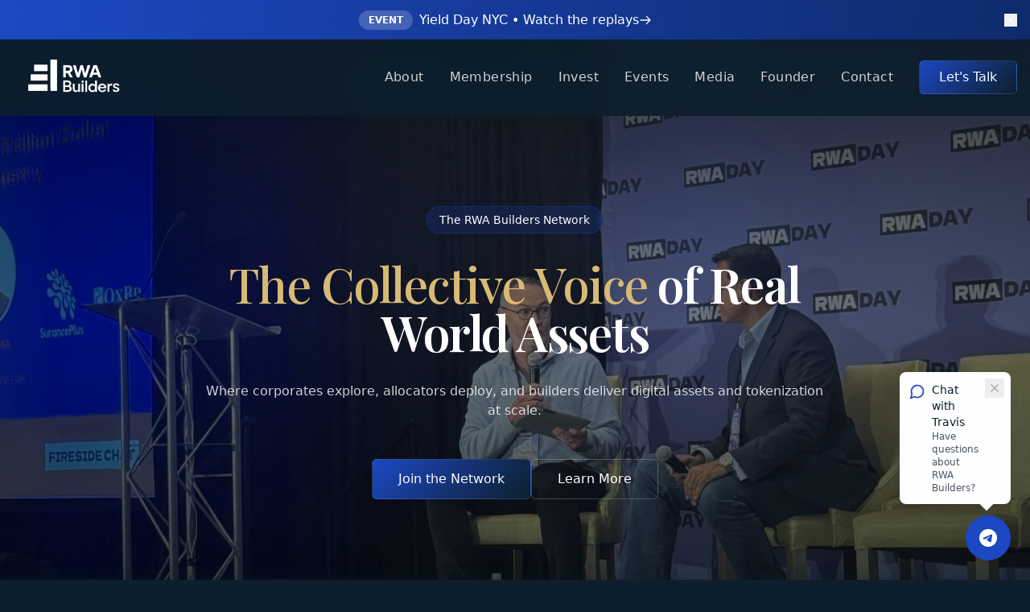

--- FILE ---
content_type: text/html; charset=UTF-8
request_url: https://rwa.builders/podcast/real-world-assets-on-avalanche-with-avery-bartlett/
body_size: 3930
content:
<!DOCTYPE html>
<html lang="en">
  <head>
    <style data-vite-theme="" data-inject-first="">:root {
      --background: 0 0% 100%;
--foreground: 20 14.3% 4.1%;
--muted: 60 4.8% 95.9%;
--muted-foreground: 25 5.3% 44.7%;
--popover: 0 0% 100%;
--popover-foreground: 20 14.3% 4.1%;
--card: 0 0% 100%;
--card-foreground: 20 14.3% 4.1%;
--border: 20 5.9% 90%;
--input: 20 5.9% 90%;
--primary: 222 66% 44%;
--primary-foreground: 219 63% 98%;
--secondary: 60 4.8% 95.9%;
--secondary-foreground: 24 9.8% 10%;
--accent: 60 4.8% 95.9%;
--accent-foreground: 24 9.8% 10%;
--destructive: 0 84.2% 60.2%;
--destructive-foreground: 60 9.1% 97.8%;
--ring: 20 14.3% 4.1%;
--radius: 0.5rem;
  }
  .dark {
      --background: 240 10% 3.9%;
--foreground: 0 0% 98%;
--muted: 240 3.7% 15.9%;
--muted-foreground: 240 5% 64.9%;
--popover: 240 10% 3.9%;
--popover-foreground: 0 0% 98%;
--card: 240 10% 3.9%;
--card-foreground: 0 0% 98%;
--border: 240 3.7% 15.9%;
--input: 240 3.7% 15.9%;
--primary: 222 66% 44%;
--primary-foreground: 219 63% 98%;
--secondary: 240 3.7% 15.9%;
--secondary-foreground: 0 0% 98%;
--accent: 240 3.7% 15.9%;
--accent-foreground: 0 0% 98%;
--destructive: 0 62.8% 30.6%;
--destructive-foreground: 0 0% 98%;
--ring: 240 4.9% 83.9%;
--radius: 0.5rem;
  }</style>

    <meta charset="UTF-8" />
    <meta name="viewport" content="width=device-width, initial-scale=1.0, maximum-scale=1" />
    <title>RWA Builders | The Collective Voice of Real World Assets</title>
    
    <!-- Favicon -->
    <link rel="icon" href="/favicon.ico" type="image/x-icon">
    <link rel="shortcut icon" href="/favicon.ico" type="image/x-icon">
    <link rel="icon" type="image/png" sizes="16x16" href="/favicon-16x16.png">
    <link rel="icon" type="image/png" sizes="32x32" href="/favicon-32x32.png">
    <link rel="icon" type="image/png" sizes="96x96" href="/favicon-96x96.png">
    <link rel="apple-touch-icon" sizes="180x180" href="/apple-touch-icon.png">
    <meta name="msapplication-TileImage" content="/favicon-96x96.png">
    
    <!-- Additional favicon formats for better search engine compatibility -->
    <link rel="icon" type="image/png" sizes="48x48" href="/favicon-96x96.png">
    
    <!-- Meta tags -->
    <meta name="description" content="RWA Builders connects the capital stack of innovators, industry leaders, and institutions in the real-world asset ecosystem." />
    
    <!-- Open Graph / Facebook -->
    <meta property="og:type" content="website" />
    <meta property="og:url" content="https://rwa.builders/" />
    <meta property="og:title" content="RWA Builders | The Collective Voice of Real World Assets" />
    <meta property="og:description" content="RWA Builders connects the capital stack of innovators, industry leaders, and institutions in the real-world asset ecosystem." />
    <meta property="og:image" content="https://rwa.builders/rwa-builders-social-card.png" />
    
    <!-- Twitter -->
    <meta property="twitter:card" content="summary_large_image" />
    <meta property="twitter:url" content="https://rwa.builders/" />
    <meta property="twitter:title" content="RWA Builders | The Collective Voice of Real World Assets" />
    <meta property="twitter:description" content="RWA Builders connects the capital stack of innovators, industry leaders, and institutions in the real-world asset ecosystem." />
    <meta property="twitter:image" content="https://rwa.builders/rwa-builders-social-card.png" />
    
    <!-- Performance optimizations -->
    <link rel="preconnect" href="https://fonts.googleapis.com">
    <link rel="preconnect" href="https://fast.wistia.net">
    <link rel="preconnect" href="https://server.fillout.com">
    <link rel="dns-prefetch" href="https://rwa.radio">
    <link rel="dns-prefetch" href="https://ro.am">
    <link rel="dns-prefetch" href="https://t.me">
    
    <!-- Wistia -->
    <script src="https://fast.wistia.net/assets/external/E-v1.js" async></script>
    <script type="module" crossorigin src="/assets/index-BlJpVJOk.js"></script>
    <link rel="stylesheet" crossorigin href="/assets/index-DP2kLjz_.css">
  </head>
  <body>
    <div id="root"></div>
  </body>
</html>

--- FILE ---
content_type: image/svg+xml
request_url: https://rwa.builders/images/noise.svg
body_size: 10
content:
<svg xmlns="http://www.w3.org/2000/svg" width="300" height="300">
  <filter id="noise">
    <feTurbulence type="fractalNoise" baseFrequency="0.65" numOctaves="3" stitchTiles="stitch" />
    <feColorMatrix type="matrix" values="1 0 0 0 0, 0 1 0 0 0, 0 0 1 0 0, 0 0 0 1 0" />
  </filter>
  <rect width="300" height="300" filter="url(#noise)" opacity="0.5" />
</svg>

--- FILE ---
content_type: application/javascript; charset=UTF-8
request_url: https://rwa.builders/assets/index-BlJpVJOk.js
body_size: 401815
content:
function zv(e,t){for(var n=0;n<t.length;n++){const r=t[n];if(typeof r!="string"&&!Array.isArray(r)){for(const s in r)if(s!=="default"&&!(s in e)){const i=Object.getOwnPropertyDescriptor(r,s);i&&Object.defineProperty(e,s,i.get?i:{enumerable:!0,get:()=>r[s]})}}}return Object.freeze(Object.defineProperty(e,Symbol.toStringTag,{value:"Module"}))}(function(){const t=document.createElement("link").relList;if(t&&t.supports&&t.supports("modulepreload"))return;for(const s of document.querySelectorAll('link[rel="modulepreload"]'))r(s);new MutationObserver(s=>{for(const i of s)if(i.type==="childList")for(const o of i.addedNodes)o.tagName==="LINK"&&o.rel==="modulepreload"&&r(o)}).observe(document,{childList:!0,subtree:!0});function n(s){const i={};return s.integrity&&(i.integrity=s.integrity),s.referrerPolicy&&(i.referrerPolicy=s.referrerPolicy),s.crossOrigin==="use-credentials"?i.credentials="include":s.crossOrigin==="anonymous"?i.credentials="omit":i.credentials="same-origin",i}function r(s){if(s.ep)return;s.ep=!0;const i=n(s);fetch(s.href,i)}})();function qf(e){return e&&e.__esModule&&Object.prototype.hasOwnProperty.call(e,"default")?e.default:e}var Jf={exports:{}},Xi={},eh={exports:{}},V={};/**
 * @license React
 * react.production.min.js
 *
 * Copyright (c) Facebook, Inc. and its affiliates.
 *
 * This source code is licensed under the MIT license found in the
 * LICENSE file in the root directory of this source tree.
 */var vs=Symbol.for("react.element"),Bv=Symbol.for("react.portal"),Wv=Symbol.for("react.fragment"),Uv=Symbol.for("react.strict_mode"),$v=Symbol.for("react.profiler"),Hv=Symbol.for("react.provider"),Kv=Symbol.for("react.context"),Gv=Symbol.for("react.forward_ref"),Yv=Symbol.for("react.suspense"),Xv=Symbol.for("react.memo"),Qv=Symbol.for("react.lazy"),dc=Symbol.iterator;function Zv(e){return e===null||typeof e!="object"?null:(e=dc&&e[dc]||e["@@iterator"],typeof e=="function"?e:null)}var th={isMounted:function(){return!1},enqueueForceUpdate:function(){},enqueueReplaceState:function(){},enqueueSetState:function(){}},nh=Object.assign,rh={};function cr(e,t,n){this.props=e,this.context=t,this.refs=rh,this.updater=n||th}cr.prototype.isReactComponent={};cr.prototype.setState=function(e,t){if(typeof e!="object"&&typeof e!="function"&&e!=null)throw Error("setState(...): takes an object of state variables to update or a function which returns an object of state variables.");this.updater.enqueueSetState(this,e,t,"setState")};cr.prototype.forceUpdate=function(e){this.updater.enqueueForceUpdate(this,e,"forceUpdate")};function sh(){}sh.prototype=cr.prototype;function Tl(e,t,n){this.props=e,this.context=t,this.refs=rh,this.updater=n||th}var Pl=Tl.prototype=new sh;Pl.constructor=Tl;nh(Pl,cr.prototype);Pl.isPureReactComponent=!0;var fc=Array.isArray,ih=Object.prototype.hasOwnProperty,Al={current:null},oh={key:!0,ref:!0,__self:!0,__source:!0};function ah(e,t,n){var r,s={},i=null,o=null;if(t!=null)for(r in t.ref!==void 0&&(o=t.ref),t.key!==void 0&&(i=""+t.key),t)ih.call(t,r)&&!oh.hasOwnProperty(r)&&(s[r]=t[r]);var a=arguments.length-2;if(a===1)s.children=n;else if(1<a){for(var u=Array(a),c=0;c<a;c++)u[c]=arguments[c+2];s.children=u}if(e&&e.defaultProps)for(r in a=e.defaultProps,a)s[r]===void 0&&(s[r]=a[r]);return{$$typeof:vs,type:e,key:i,ref:o,props:s,_owner:Al.current}}function qv(e,t){return{$$typeof:vs,type:e.type,key:t,ref:e.ref,props:e.props,_owner:e._owner}}function Rl(e){return typeof e=="object"&&e!==null&&e.$$typeof===vs}function Jv(e){var t={"=":"=0",":":"=2"};return"$"+e.replace(/[=:]/g,function(n){return t[n]})}var hc=/\/+/g;function bo(e,t){return typeof e=="object"&&e!==null&&e.key!=null?Jv(""+e.key):t.toString(36)}function Zs(e,t,n,r,s){var i=typeof e;(i==="undefined"||i==="boolean")&&(e=null);var o=!1;if(e===null)o=!0;else switch(i){case"string":case"number":o=!0;break;case"object":switch(e.$$typeof){case vs:case Bv:o=!0}}if(o)return o=e,s=s(o),e=r===""?"."+bo(o,0):r,fc(s)?(n="",e!=null&&(n=e.replace(hc,"$&/")+"/"),Zs(s,t,n,"",function(c){return c})):s!=null&&(Rl(s)&&(s=qv(s,n+(!s.key||o&&o.key===s.key?"":(""+s.key).replace(hc,"$&/")+"/")+e)),t.push(s)),1;if(o=0,r=r===""?".":r+":",fc(e))for(var a=0;a<e.length;a++){i=e[a];var u=r+bo(i,a);o+=Zs(i,t,n,u,s)}else if(u=Zv(e),typeof u=="function")for(e=u.call(e),a=0;!(i=e.next()).done;)i=i.value,u=r+bo(i,a++),o+=Zs(i,t,n,u,s);else if(i==="object")throw t=String(e),Error("Objects are not valid as a React child (found: "+(t==="[object Object]"?"object with keys {"+Object.keys(e).join(", ")+"}":t)+"). If you meant to render a collection of children, use an array instead.");return o}function Ts(e,t,n){if(e==null)return e;var r=[],s=0;return Zs(e,r,"","",function(i){return t.call(n,i,s++)}),r}function ey(e){if(e._status===-1){var t=e._result;t=t(),t.then(function(n){(e._status===0||e._status===-1)&&(e._status=1,e._result=n)},function(n){(e._status===0||e._status===-1)&&(e._status=2,e._result=n)}),e._status===-1&&(e._status=0,e._result=t)}if(e._status===1)return e._result.default;throw e._result}var Ee={current:null},qs={transition:null},ty={ReactCurrentDispatcher:Ee,ReactCurrentBatchConfig:qs,ReactCurrentOwner:Al};function lh(){throw Error("act(...) is not supported in production builds of React.")}V.Children={map:Ts,forEach:function(e,t,n){Ts(e,function(){t.apply(this,arguments)},n)},count:function(e){var t=0;return Ts(e,function(){t++}),t},toArray:function(e){return Ts(e,function(t){return t})||[]},only:function(e){if(!Rl(e))throw Error("React.Children.only expected to receive a single React element child.");return e}};V.Component=cr;V.Fragment=Wv;V.Profiler=$v;V.PureComponent=Tl;V.StrictMode=Uv;V.Suspense=Yv;V.__SECRET_INTERNALS_DO_NOT_USE_OR_YOU_WILL_BE_FIRED=ty;V.act=lh;V.cloneElement=function(e,t,n){if(e==null)throw Error("React.cloneElement(...): The argument must be a React element, but you passed "+e+".");var r=nh({},e.props),s=e.key,i=e.ref,o=e._owner;if(t!=null){if(t.ref!==void 0&&(i=t.ref,o=Al.current),t.key!==void 0&&(s=""+t.key),e.type&&e.type.defaultProps)var a=e.type.defaultProps;for(u in t)ih.call(t,u)&&!oh.hasOwnProperty(u)&&(r[u]=t[u]===void 0&&a!==void 0?a[u]:t[u])}var u=arguments.length-2;if(u===1)r.children=n;else if(1<u){a=Array(u);for(var c=0;c<u;c++)a[c]=arguments[c+2];r.children=a}return{$$typeof:vs,type:e.type,key:s,ref:i,props:r,_owner:o}};V.createContext=function(e){return e={$$typeof:Kv,_currentValue:e,_currentValue2:e,_threadCount:0,Provider:null,Consumer:null,_defaultValue:null,_globalName:null},e.Provider={$$typeof:Hv,_context:e},e.Consumer=e};V.createElement=ah;V.createFactory=function(e){var t=ah.bind(null,e);return t.type=e,t};V.createRef=function(){return{current:null}};V.forwardRef=function(e){return{$$typeof:Gv,render:e}};V.isValidElement=Rl;V.lazy=function(e){return{$$typeof:Qv,_payload:{_status:-1,_result:e},_init:ey}};V.memo=function(e,t){return{$$typeof:Xv,type:e,compare:t===void 0?null:t}};V.startTransition=function(e){var t=qs.transition;qs.transition={};try{e()}finally{qs.transition=t}};V.unstable_act=lh;V.useCallback=function(e,t){return Ee.current.useCallback(e,t)};V.useContext=function(e){return Ee.current.useContext(e)};V.useDebugValue=function(){};V.useDeferredValue=function(e){return Ee.current.useDeferredValue(e)};V.useEffect=function(e,t){return Ee.current.useEffect(e,t)};V.useId=function(){return Ee.current.useId()};V.useImperativeHandle=function(e,t,n){return Ee.current.useImperativeHandle(e,t,n)};V.useInsertionEffect=function(e,t){return Ee.current.useInsertionEffect(e,t)};V.useLayoutEffect=function(e,t){return Ee.current.useLayoutEffect(e,t)};V.useMemo=function(e,t){return Ee.current.useMemo(e,t)};V.useReducer=function(e,t,n){return Ee.current.useReducer(e,t,n)};V.useRef=function(e){return Ee.current.useRef(e)};V.useState=function(e){return Ee.current.useState(e)};V.useSyncExternalStore=function(e,t,n){return Ee.current.useSyncExternalStore(e,t,n)};V.useTransition=function(){return Ee.current.useTransition()};V.version="18.3.1";eh.exports=V;var w=eh.exports;const oe=qf(w),ny=zv({__proto__:null,default:oe},[w]);/**
 * @license React
 * react-jsx-runtime.production.min.js
 *
 * Copyright (c) Facebook, Inc. and its affiliates.
 *
 * This source code is licensed under the MIT license found in the
 * LICENSE file in the root directory of this source tree.
 */var ry=w,sy=Symbol.for("react.element"),iy=Symbol.for("react.fragment"),oy=Object.prototype.hasOwnProperty,ay=ry.__SECRET_INTERNALS_DO_NOT_USE_OR_YOU_WILL_BE_FIRED.ReactCurrentOwner,ly={key:!0,ref:!0,__self:!0,__source:!0};function uh(e,t,n){var r,s={},i=null,o=null;n!==void 0&&(i=""+n),t.key!==void 0&&(i=""+t.key),t.ref!==void 0&&(o=t.ref);for(r in t)oy.call(t,r)&&!ly.hasOwnProperty(r)&&(s[r]=t[r]);if(e&&e.defaultProps)for(r in t=e.defaultProps,t)s[r]===void 0&&(s[r]=t[r]);return{$$typeof:sy,type:e,key:i,ref:o,props:s,_owner:ay.current}}Xi.Fragment=iy;Xi.jsx=uh;Xi.jsxs=uh;Jf.exports=Xi;var l=Jf.exports,ch={exports:{}},Ue={},dh={exports:{}},fh={};/**
 * @license React
 * scheduler.production.min.js
 *
 * Copyright (c) Facebook, Inc. and its affiliates.
 *
 * This source code is licensed under the MIT license found in the
 * LICENSE file in the root directory of this source tree.
 */(function(e){function t(T,R){var L=T.length;T.push(R);e:for(;0<L;){var F=L-1>>>1,te=T[F];if(0<s(te,R))T[F]=R,T[L]=te,L=F;else break e}}function n(T){return T.length===0?null:T[0]}function r(T){if(T.length===0)return null;var R=T[0],L=T.pop();if(L!==R){T[0]=L;e:for(var F=0,te=T.length,vt=te>>>1;F<vt;){var lt=2*(F+1)-1,wo=T[lt],on=lt+1,Es=T[on];if(0>s(wo,L))on<te&&0>s(Es,wo)?(T[F]=Es,T[on]=L,F=on):(T[F]=wo,T[lt]=L,F=lt);else if(on<te&&0>s(Es,L))T[F]=Es,T[on]=L,F=on;else break e}}return R}function s(T,R){var L=T.sortIndex-R.sortIndex;return L!==0?L:T.id-R.id}if(typeof performance=="object"&&typeof performance.now=="function"){var i=performance;e.unstable_now=function(){return i.now()}}else{var o=Date,a=o.now();e.unstable_now=function(){return o.now()-a}}var u=[],c=[],d=1,f=null,h=3,g=!1,y=!1,x=!1,b=typeof setTimeout=="function"?setTimeout:null,m=typeof clearTimeout=="function"?clearTimeout:null,p=typeof setImmediate<"u"?setImmediate:null;typeof navigator<"u"&&navigator.scheduling!==void 0&&navigator.scheduling.isInputPending!==void 0&&navigator.scheduling.isInputPending.bind(navigator.scheduling);function v(T){for(var R=n(c);R!==null;){if(R.callback===null)r(c);else if(R.startTime<=T)r(c),R.sortIndex=R.expirationTime,t(u,R);else break;R=n(c)}}function C(T){if(x=!1,v(T),!y)if(n(u)!==null)y=!0,de(S);else{var R=n(c);R!==null&&U(C,R.startTime-T)}}function S(T,R){y=!1,x&&(x=!1,m(j),j=-1),g=!0;var L=h;try{for(v(R),f=n(u);f!==null&&(!(f.expirationTime>R)||T&&!B());){var F=f.callback;if(typeof F=="function"){f.callback=null,h=f.priorityLevel;var te=F(f.expirationTime<=R);R=e.unstable_now(),typeof te=="function"?f.callback=te:f===n(u)&&r(u),v(R)}else r(u);f=n(u)}if(f!==null)var vt=!0;else{var lt=n(c);lt!==null&&U(C,lt.startTime-R),vt=!1}return vt}finally{f=null,h=L,g=!1}}var k=!1,N=null,j=-1,D=5,A=-1;function B(){return!(e.unstable_now()-A<D)}function _(){if(N!==null){var T=e.unstable_now();A=T;var R=!0;try{R=N(!0,T)}finally{R?Ne():(k=!1,N=null)}}else k=!1}var Ne;if(typeof p=="function")Ne=function(){p(_)};else if(typeof MessageChannel<"u"){var I=new MessageChannel,ce=I.port2;I.port1.onmessage=_,Ne=function(){ce.postMessage(null)}}else Ne=function(){b(_,0)};function de(T){N=T,k||(k=!0,Ne())}function U(T,R){j=b(function(){T(e.unstable_now())},R)}e.unstable_IdlePriority=5,e.unstable_ImmediatePriority=1,e.unstable_LowPriority=4,e.unstable_NormalPriority=3,e.unstable_Profiling=null,e.unstable_UserBlockingPriority=2,e.unstable_cancelCallback=function(T){T.callback=null},e.unstable_continueExecution=function(){y||g||(y=!0,de(S))},e.unstable_forceFrameRate=function(T){0>T||125<T?console.error("forceFrameRate takes a positive int between 0 and 125, forcing frame rates higher than 125 fps is not supported"):D=0<T?Math.floor(1e3/T):5},e.unstable_getCurrentPriorityLevel=function(){return h},e.unstable_getFirstCallbackNode=function(){return n(u)},e.unstable_next=function(T){switch(h){case 1:case 2:case 3:var R=3;break;default:R=h}var L=h;h=R;try{return T()}finally{h=L}},e.unstable_pauseExecution=function(){},e.unstable_requestPaint=function(){},e.unstable_runWithPriority=function(T,R){switch(T){case 1:case 2:case 3:case 4:case 5:break;default:T=3}var L=h;h=T;try{return R()}finally{h=L}},e.unstable_scheduleCallback=function(T,R,L){var F=e.unstable_now();switch(typeof L=="object"&&L!==null?(L=L.delay,L=typeof L=="number"&&0<L?F+L:F):L=F,T){case 1:var te=-1;break;case 2:te=250;break;case 5:te=1073741823;break;case 4:te=1e4;break;default:te=5e3}return te=L+te,T={id:d++,callback:R,priorityLevel:T,startTime:L,expirationTime:te,sortIndex:-1},L>F?(T.sortIndex=L,t(c,T),n(u)===null&&T===n(c)&&(x?(m(j),j=-1):x=!0,U(C,L-F))):(T.sortIndex=te,t(u,T),y||g||(y=!0,de(S))),T},e.unstable_shouldYield=B,e.unstable_wrapCallback=function(T){var R=h;return function(){var L=h;h=R;try{return T.apply(this,arguments)}finally{h=L}}}})(fh);dh.exports=fh;var uy=dh.exports;/**
 * @license React
 * react-dom.production.min.js
 *
 * Copyright (c) Facebook, Inc. and its affiliates.
 *
 * This source code is licensed under the MIT license found in the
 * LICENSE file in the root directory of this source tree.
 */var cy=w,Be=uy;function E(e){for(var t="https://reactjs.org/docs/error-decoder.html?invariant="+e,n=1;n<arguments.length;n++)t+="&args[]="+encodeURIComponent(arguments[n]);return"Minified React error #"+e+"; visit "+t+" for the full message or use the non-minified dev environment for full errors and additional helpful warnings."}var hh=new Set,Yr={};function jn(e,t){Jn(e,t),Jn(e+"Capture",t)}function Jn(e,t){for(Yr[e]=t,e=0;e<t.length;e++)hh.add(t[e])}var kt=!(typeof window>"u"||typeof window.document>"u"||typeof window.document.createElement>"u"),ha=Object.prototype.hasOwnProperty,dy=/^[:A-Z_a-z\u00C0-\u00D6\u00D8-\u00F6\u00F8-\u02FF\u0370-\u037D\u037F-\u1FFF\u200C-\u200D\u2070-\u218F\u2C00-\u2FEF\u3001-\uD7FF\uF900-\uFDCF\uFDF0-\uFFFD][:A-Z_a-z\u00C0-\u00D6\u00D8-\u00F6\u00F8-\u02FF\u0370-\u037D\u037F-\u1FFF\u200C-\u200D\u2070-\u218F\u2C00-\u2FEF\u3001-\uD7FF\uF900-\uFDCF\uFDF0-\uFFFD\-.0-9\u00B7\u0300-\u036F\u203F-\u2040]*$/,pc={},mc={};function fy(e){return ha.call(mc,e)?!0:ha.call(pc,e)?!1:dy.test(e)?mc[e]=!0:(pc[e]=!0,!1)}function hy(e,t,n,r){if(n!==null&&n.type===0)return!1;switch(typeof t){case"function":case"symbol":return!0;case"boolean":return r?!1:n!==null?!n.acceptsBooleans:(e=e.toLowerCase().slice(0,5),e!=="data-"&&e!=="aria-");default:return!1}}function py(e,t,n,r){if(t===null||typeof t>"u"||hy(e,t,n,r))return!0;if(r)return!1;if(n!==null)switch(n.type){case 3:return!t;case 4:return t===!1;case 5:return isNaN(t);case 6:return isNaN(t)||1>t}return!1}function Te(e,t,n,r,s,i,o){this.acceptsBooleans=t===2||t===3||t===4,this.attributeName=r,this.attributeNamespace=s,this.mustUseProperty=n,this.propertyName=e,this.type=t,this.sanitizeURL=i,this.removeEmptyString=o}var ve={};"children dangerouslySetInnerHTML defaultValue defaultChecked innerHTML suppressContentEditableWarning suppressHydrationWarning style".split(" ").forEach(function(e){ve[e]=new Te(e,0,!1,e,null,!1,!1)});[["acceptCharset","accept-charset"],["className","class"],["htmlFor","for"],["httpEquiv","http-equiv"]].forEach(function(e){var t=e[0];ve[t]=new Te(t,1,!1,e[1],null,!1,!1)});["contentEditable","draggable","spellCheck","value"].forEach(function(e){ve[e]=new Te(e,2,!1,e.toLowerCase(),null,!1,!1)});["autoReverse","externalResourcesRequired","focusable","preserveAlpha"].forEach(function(e){ve[e]=new Te(e,2,!1,e,null,!1,!1)});"allowFullScreen async autoFocus autoPlay controls default defer disabled disablePictureInPicture disableRemotePlayback formNoValidate hidden loop noModule noValidate open playsInline readOnly required reversed scoped seamless itemScope".split(" ").forEach(function(e){ve[e]=new Te(e,3,!1,e.toLowerCase(),null,!1,!1)});["checked","multiple","muted","selected"].forEach(function(e){ve[e]=new Te(e,3,!0,e,null,!1,!1)});["capture","download"].forEach(function(e){ve[e]=new Te(e,4,!1,e,null,!1,!1)});["cols","rows","size","span"].forEach(function(e){ve[e]=new Te(e,6,!1,e,null,!1,!1)});["rowSpan","start"].forEach(function(e){ve[e]=new Te(e,5,!1,e.toLowerCase(),null,!1,!1)});var Dl=/[\-:]([a-z])/g;function Ml(e){return e[1].toUpperCase()}"accent-height alignment-baseline arabic-form baseline-shift cap-height clip-path clip-rule color-interpolation color-interpolation-filters color-profile color-rendering dominant-baseline enable-background fill-opacity fill-rule flood-color flood-opacity font-family font-size font-size-adjust font-stretch font-style font-variant font-weight glyph-name glyph-orientation-horizontal glyph-orientation-vertical horiz-adv-x horiz-origin-x image-rendering letter-spacing lighting-color marker-end marker-mid marker-start overline-position overline-thickness paint-order panose-1 pointer-events rendering-intent shape-rendering stop-color stop-opacity strikethrough-position strikethrough-thickness stroke-dasharray stroke-dashoffset stroke-linecap stroke-linejoin stroke-miterlimit stroke-opacity stroke-width text-anchor text-decoration text-rendering underline-position underline-thickness unicode-bidi unicode-range units-per-em v-alphabetic v-hanging v-ideographic v-mathematical vector-effect vert-adv-y vert-origin-x vert-origin-y word-spacing writing-mode xmlns:xlink x-height".split(" ").forEach(function(e){var t=e.replace(Dl,Ml);ve[t]=new Te(t,1,!1,e,null,!1,!1)});"xlink:actuate xlink:arcrole xlink:role xlink:show xlink:title xlink:type".split(" ").forEach(function(e){var t=e.replace(Dl,Ml);ve[t]=new Te(t,1,!1,e,"http://www.w3.org/1999/xlink",!1,!1)});["xml:base","xml:lang","xml:space"].forEach(function(e){var t=e.replace(Dl,Ml);ve[t]=new Te(t,1,!1,e,"http://www.w3.org/XML/1998/namespace",!1,!1)});["tabIndex","crossOrigin"].forEach(function(e){ve[e]=new Te(e,1,!1,e.toLowerCase(),null,!1,!1)});ve.xlinkHref=new Te("xlinkHref",1,!1,"xlink:href","http://www.w3.org/1999/xlink",!0,!1);["src","href","action","formAction"].forEach(function(e){ve[e]=new Te(e,1,!1,e.toLowerCase(),null,!0,!0)});function Ll(e,t,n,r){var s=ve.hasOwnProperty(t)?ve[t]:null;(s!==null?s.type!==0:r||!(2<t.length)||t[0]!=="o"&&t[0]!=="O"||t[1]!=="n"&&t[1]!=="N")&&(py(t,n,s,r)&&(n=null),r||s===null?fy(t)&&(n===null?e.removeAttribute(t):e.setAttribute(t,""+n)):s.mustUseProperty?e[s.propertyName]=n===null?s.type===3?!1:"":n:(t=s.attributeName,r=s.attributeNamespace,n===null?e.removeAttribute(t):(s=s.type,n=s===3||s===4&&n===!0?"":""+n,r?e.setAttributeNS(r,t,n):e.setAttribute(t,n))))}var Dt=cy.__SECRET_INTERNALS_DO_NOT_USE_OR_YOU_WILL_BE_FIRED,Ps=Symbol.for("react.element"),Pn=Symbol.for("react.portal"),An=Symbol.for("react.fragment"),Il=Symbol.for("react.strict_mode"),pa=Symbol.for("react.profiler"),ph=Symbol.for("react.provider"),mh=Symbol.for("react.context"),_l=Symbol.for("react.forward_ref"),ma=Symbol.for("react.suspense"),ga=Symbol.for("react.suspense_list"),Ol=Symbol.for("react.memo"),Ot=Symbol.for("react.lazy"),gh=Symbol.for("react.offscreen"),gc=Symbol.iterator;function gr(e){return e===null||typeof e!="object"?null:(e=gc&&e[gc]||e["@@iterator"],typeof e=="function"?e:null)}var ee=Object.assign,Co;function Er(e){if(Co===void 0)try{throw Error()}catch(n){var t=n.stack.trim().match(/\n( *(at )?)/);Co=t&&t[1]||""}return`
`+Co+e}var So=!1;function No(e,t){if(!e||So)return"";So=!0;var n=Error.prepareStackTrace;Error.prepareStackTrace=void 0;try{if(t)if(t=function(){throw Error()},Object.defineProperty(t.prototype,"props",{set:function(){throw Error()}}),typeof Reflect=="object"&&Reflect.construct){try{Reflect.construct(t,[])}catch(c){var r=c}Reflect.construct(e,[],t)}else{try{t.call()}catch(c){r=c}e.call(t.prototype)}else{try{throw Error()}catch(c){r=c}e()}}catch(c){if(c&&r&&typeof c.stack=="string"){for(var s=c.stack.split(`
`),i=r.stack.split(`
`),o=s.length-1,a=i.length-1;1<=o&&0<=a&&s[o]!==i[a];)a--;for(;1<=o&&0<=a;o--,a--)if(s[o]!==i[a]){if(o!==1||a!==1)do if(o--,a--,0>a||s[o]!==i[a]){var u=`
`+s[o].replace(" at new "," at ");return e.displayName&&u.includes("<anonymous>")&&(u=u.replace("<anonymous>",e.displayName)),u}while(1<=o&&0<=a);break}}}finally{So=!1,Error.prepareStackTrace=n}return(e=e?e.displayName||e.name:"")?Er(e):""}function my(e){switch(e.tag){case 5:return Er(e.type);case 16:return Er("Lazy");case 13:return Er("Suspense");case 19:return Er("SuspenseList");case 0:case 2:case 15:return e=No(e.type,!1),e;case 11:return e=No(e.type.render,!1),e;case 1:return e=No(e.type,!0),e;default:return""}}function va(e){if(e==null)return null;if(typeof e=="function")return e.displayName||e.name||null;if(typeof e=="string")return e;switch(e){case An:return"Fragment";case Pn:return"Portal";case pa:return"Profiler";case Il:return"StrictMode";case ma:return"Suspense";case ga:return"SuspenseList"}if(typeof e=="object")switch(e.$$typeof){case mh:return(e.displayName||"Context")+".Consumer";case ph:return(e._context.displayName||"Context")+".Provider";case _l:var t=e.render;return e=e.displayName,e||(e=t.displayName||t.name||"",e=e!==""?"ForwardRef("+e+")":"ForwardRef"),e;case Ol:return t=e.displayName||null,t!==null?t:va(e.type)||"Memo";case Ot:t=e._payload,e=e._init;try{return va(e(t))}catch{}}return null}function gy(e){var t=e.type;switch(e.tag){case 24:return"Cache";case 9:return(t.displayName||"Context")+".Consumer";case 10:return(t._context.displayName||"Context")+".Provider";case 18:return"DehydratedFragment";case 11:return e=t.render,e=e.displayName||e.name||"",t.displayName||(e!==""?"ForwardRef("+e+")":"ForwardRef");case 7:return"Fragment";case 5:return t;case 4:return"Portal";case 3:return"Root";case 6:return"Text";case 16:return va(t);case 8:return t===Il?"StrictMode":"Mode";case 22:return"Offscreen";case 12:return"Profiler";case 21:return"Scope";case 13:return"Suspense";case 19:return"SuspenseList";case 25:return"TracingMarker";case 1:case 0:case 17:case 2:case 14:case 15:if(typeof t=="function")return t.displayName||t.name||null;if(typeof t=="string")return t}return null}function Zt(e){switch(typeof e){case"boolean":case"number":case"string":case"undefined":return e;case"object":return e;default:return""}}function vh(e){var t=e.type;return(e=e.nodeName)&&e.toLowerCase()==="input"&&(t==="checkbox"||t==="radio")}function vy(e){var t=vh(e)?"checked":"value",n=Object.getOwnPropertyDescriptor(e.constructor.prototype,t),r=""+e[t];if(!e.hasOwnProperty(t)&&typeof n<"u"&&typeof n.get=="function"&&typeof n.set=="function"){var s=n.get,i=n.set;return Object.defineProperty(e,t,{configurable:!0,get:function(){return s.call(this)},set:function(o){r=""+o,i.call(this,o)}}),Object.defineProperty(e,t,{enumerable:n.enumerable}),{getValue:function(){return r},setValue:function(o){r=""+o},stopTracking:function(){e._valueTracker=null,delete e[t]}}}}function As(e){e._valueTracker||(e._valueTracker=vy(e))}function yh(e){if(!e)return!1;var t=e._valueTracker;if(!t)return!0;var n=t.getValue(),r="";return e&&(r=vh(e)?e.checked?"true":"false":e.value),e=r,e!==n?(t.setValue(e),!0):!1}function mi(e){if(e=e||(typeof document<"u"?document:void 0),typeof e>"u")return null;try{return e.activeElement||e.body}catch{return e.body}}function ya(e,t){var n=t.checked;return ee({},t,{defaultChecked:void 0,defaultValue:void 0,value:void 0,checked:n??e._wrapperState.initialChecked})}function vc(e,t){var n=t.defaultValue==null?"":t.defaultValue,r=t.checked!=null?t.checked:t.defaultChecked;n=Zt(t.value!=null?t.value:n),e._wrapperState={initialChecked:r,initialValue:n,controlled:t.type==="checkbox"||t.type==="radio"?t.checked!=null:t.value!=null}}function xh(e,t){t=t.checked,t!=null&&Ll(e,"checked",t,!1)}function xa(e,t){xh(e,t);var n=Zt(t.value),r=t.type;if(n!=null)r==="number"?(n===0&&e.value===""||e.value!=n)&&(e.value=""+n):e.value!==""+n&&(e.value=""+n);else if(r==="submit"||r==="reset"){e.removeAttribute("value");return}t.hasOwnProperty("value")?wa(e,t.type,n):t.hasOwnProperty("defaultValue")&&wa(e,t.type,Zt(t.defaultValue)),t.checked==null&&t.defaultChecked!=null&&(e.defaultChecked=!!t.defaultChecked)}function yc(e,t,n){if(t.hasOwnProperty("value")||t.hasOwnProperty("defaultValue")){var r=t.type;if(!(r!=="submit"&&r!=="reset"||t.value!==void 0&&t.value!==null))return;t=""+e._wrapperState.initialValue,n||t===e.value||(e.value=t),e.defaultValue=t}n=e.name,n!==""&&(e.name=""),e.defaultChecked=!!e._wrapperState.initialChecked,n!==""&&(e.name=n)}function wa(e,t,n){(t!=="number"||mi(e.ownerDocument)!==e)&&(n==null?e.defaultValue=""+e._wrapperState.initialValue:e.defaultValue!==""+n&&(e.defaultValue=""+n))}var Tr=Array.isArray;function Kn(e,t,n,r){if(e=e.options,t){t={};for(var s=0;s<n.length;s++)t["$"+n[s]]=!0;for(n=0;n<e.length;n++)s=t.hasOwnProperty("$"+e[n].value),e[n].selected!==s&&(e[n].selected=s),s&&r&&(e[n].defaultSelected=!0)}else{for(n=""+Zt(n),t=null,s=0;s<e.length;s++){if(e[s].value===n){e[s].selected=!0,r&&(e[s].defaultSelected=!0);return}t!==null||e[s].disabled||(t=e[s])}t!==null&&(t.selected=!0)}}function ba(e,t){if(t.dangerouslySetInnerHTML!=null)throw Error(E(91));return ee({},t,{value:void 0,defaultValue:void 0,children:""+e._wrapperState.initialValue})}function xc(e,t){var n=t.value;if(n==null){if(n=t.children,t=t.defaultValue,n!=null){if(t!=null)throw Error(E(92));if(Tr(n)){if(1<n.length)throw Error(E(93));n=n[0]}t=n}t==null&&(t=""),n=t}e._wrapperState={initialValue:Zt(n)}}function wh(e,t){var n=Zt(t.value),r=Zt(t.defaultValue);n!=null&&(n=""+n,n!==e.value&&(e.value=n),t.defaultValue==null&&e.defaultValue!==n&&(e.defaultValue=n)),r!=null&&(e.defaultValue=""+r)}function wc(e){var t=e.textContent;t===e._wrapperState.initialValue&&t!==""&&t!==null&&(e.value=t)}function bh(e){switch(e){case"svg":return"http://www.w3.org/2000/svg";case"math":return"http://www.w3.org/1998/Math/MathML";default:return"http://www.w3.org/1999/xhtml"}}function Ca(e,t){return e==null||e==="http://www.w3.org/1999/xhtml"?bh(t):e==="http://www.w3.org/2000/svg"&&t==="foreignObject"?"http://www.w3.org/1999/xhtml":e}var Rs,Ch=function(e){return typeof MSApp<"u"&&MSApp.execUnsafeLocalFunction?function(t,n,r,s){MSApp.execUnsafeLocalFunction(function(){return e(t,n,r,s)})}:e}(function(e,t){if(e.namespaceURI!=="http://www.w3.org/2000/svg"||"innerHTML"in e)e.innerHTML=t;else{for(Rs=Rs||document.createElement("div"),Rs.innerHTML="<svg>"+t.valueOf().toString()+"</svg>",t=Rs.firstChild;e.firstChild;)e.removeChild(e.firstChild);for(;t.firstChild;)e.appendChild(t.firstChild)}});function Xr(e,t){if(t){var n=e.firstChild;if(n&&n===e.lastChild&&n.nodeType===3){n.nodeValue=t;return}}e.textContent=t}var Lr={animationIterationCount:!0,aspectRatio:!0,borderImageOutset:!0,borderImageSlice:!0,borderImageWidth:!0,boxFlex:!0,boxFlexGroup:!0,boxOrdinalGroup:!0,columnCount:!0,columns:!0,flex:!0,flexGrow:!0,flexPositive:!0,flexShrink:!0,flexNegative:!0,flexOrder:!0,gridArea:!0,gridRow:!0,gridRowEnd:!0,gridRowSpan:!0,gridRowStart:!0,gridColumn:!0,gridColumnEnd:!0,gridColumnSpan:!0,gridColumnStart:!0,fontWeight:!0,lineClamp:!0,lineHeight:!0,opacity:!0,order:!0,orphans:!0,tabSize:!0,widows:!0,zIndex:!0,zoom:!0,fillOpacity:!0,floodOpacity:!0,stopOpacity:!0,strokeDasharray:!0,strokeDashoffset:!0,strokeMiterlimit:!0,strokeOpacity:!0,strokeWidth:!0},yy=["Webkit","ms","Moz","O"];Object.keys(Lr).forEach(function(e){yy.forEach(function(t){t=t+e.charAt(0).toUpperCase()+e.substring(1),Lr[t]=Lr[e]})});function Sh(e,t,n){return t==null||typeof t=="boolean"||t===""?"":n||typeof t!="number"||t===0||Lr.hasOwnProperty(e)&&Lr[e]?(""+t).trim():t+"px"}function Nh(e,t){e=e.style;for(var n in t)if(t.hasOwnProperty(n)){var r=n.indexOf("--")===0,s=Sh(n,t[n],r);n==="float"&&(n="cssFloat"),r?e.setProperty(n,s):e[n]=s}}var xy=ee({menuitem:!0},{area:!0,base:!0,br:!0,col:!0,embed:!0,hr:!0,img:!0,input:!0,keygen:!0,link:!0,meta:!0,param:!0,source:!0,track:!0,wbr:!0});function Sa(e,t){if(t){if(xy[e]&&(t.children!=null||t.dangerouslySetInnerHTML!=null))throw Error(E(137,e));if(t.dangerouslySetInnerHTML!=null){if(t.children!=null)throw Error(E(60));if(typeof t.dangerouslySetInnerHTML!="object"||!("__html"in t.dangerouslySetInnerHTML))throw Error(E(61))}if(t.style!=null&&typeof t.style!="object")throw Error(E(62))}}function Na(e,t){if(e.indexOf("-")===-1)return typeof t.is=="string";switch(e){case"annotation-xml":case"color-profile":case"font-face":case"font-face-src":case"font-face-uri":case"font-face-format":case"font-face-name":case"missing-glyph":return!1;default:return!0}}var ja=null;function Vl(e){return e=e.target||e.srcElement||window,e.correspondingUseElement&&(e=e.correspondingUseElement),e.nodeType===3?e.parentNode:e}var ka=null,Gn=null,Yn=null;function bc(e){if(e=ws(e)){if(typeof ka!="function")throw Error(E(280));var t=e.stateNode;t&&(t=eo(t),ka(e.stateNode,e.type,t))}}function jh(e){Gn?Yn?Yn.push(e):Yn=[e]:Gn=e}function kh(){if(Gn){var e=Gn,t=Yn;if(Yn=Gn=null,bc(e),t)for(e=0;e<t.length;e++)bc(t[e])}}function Eh(e,t){return e(t)}function Th(){}var jo=!1;function Ph(e,t,n){if(jo)return e(t,n);jo=!0;try{return Eh(e,t,n)}finally{jo=!1,(Gn!==null||Yn!==null)&&(Th(),kh())}}function Qr(e,t){var n=e.stateNode;if(n===null)return null;var r=eo(n);if(r===null)return null;n=r[t];e:switch(t){case"onClick":case"onClickCapture":case"onDoubleClick":case"onDoubleClickCapture":case"onMouseDown":case"onMouseDownCapture":case"onMouseMove":case"onMouseMoveCapture":case"onMouseUp":case"onMouseUpCapture":case"onMouseEnter":(r=!r.disabled)||(e=e.type,r=!(e==="button"||e==="input"||e==="select"||e==="textarea")),e=!r;break e;default:e=!1}if(e)return null;if(n&&typeof n!="function")throw Error(E(231,t,typeof n));return n}var Ea=!1;if(kt)try{var vr={};Object.defineProperty(vr,"passive",{get:function(){Ea=!0}}),window.addEventListener("test",vr,vr),window.removeEventListener("test",vr,vr)}catch{Ea=!1}function wy(e,t,n,r,s,i,o,a,u){var c=Array.prototype.slice.call(arguments,3);try{t.apply(n,c)}catch(d){this.onError(d)}}var Ir=!1,gi=null,vi=!1,Ta=null,by={onError:function(e){Ir=!0,gi=e}};function Cy(e,t,n,r,s,i,o,a,u){Ir=!1,gi=null,wy.apply(by,arguments)}function Sy(e,t,n,r,s,i,o,a,u){if(Cy.apply(this,arguments),Ir){if(Ir){var c=gi;Ir=!1,gi=null}else throw Error(E(198));vi||(vi=!0,Ta=c)}}function kn(e){var t=e,n=e;if(e.alternate)for(;t.return;)t=t.return;else{e=t;do t=e,t.flags&4098&&(n=t.return),e=t.return;while(e)}return t.tag===3?n:null}function Ah(e){if(e.tag===13){var t=e.memoizedState;if(t===null&&(e=e.alternate,e!==null&&(t=e.memoizedState)),t!==null)return t.dehydrated}return null}function Cc(e){if(kn(e)!==e)throw Error(E(188))}function Ny(e){var t=e.alternate;if(!t){if(t=kn(e),t===null)throw Error(E(188));return t!==e?null:e}for(var n=e,r=t;;){var s=n.return;if(s===null)break;var i=s.alternate;if(i===null){if(r=s.return,r!==null){n=r;continue}break}if(s.child===i.child){for(i=s.child;i;){if(i===n)return Cc(s),e;if(i===r)return Cc(s),t;i=i.sibling}throw Error(E(188))}if(n.return!==r.return)n=s,r=i;else{for(var o=!1,a=s.child;a;){if(a===n){o=!0,n=s,r=i;break}if(a===r){o=!0,r=s,n=i;break}a=a.sibling}if(!o){for(a=i.child;a;){if(a===n){o=!0,n=i,r=s;break}if(a===r){o=!0,r=i,n=s;break}a=a.sibling}if(!o)throw Error(E(189))}}if(n.alternate!==r)throw Error(E(190))}if(n.tag!==3)throw Error(E(188));return n.stateNode.current===n?e:t}function Rh(e){return e=Ny(e),e!==null?Dh(e):null}function Dh(e){if(e.tag===5||e.tag===6)return e;for(e=e.child;e!==null;){var t=Dh(e);if(t!==null)return t;e=e.sibling}return null}var Mh=Be.unstable_scheduleCallback,Sc=Be.unstable_cancelCallback,jy=Be.unstable_shouldYield,ky=Be.unstable_requestPaint,ie=Be.unstable_now,Ey=Be.unstable_getCurrentPriorityLevel,Fl=Be.unstable_ImmediatePriority,Lh=Be.unstable_UserBlockingPriority,yi=Be.unstable_NormalPriority,Ty=Be.unstable_LowPriority,Ih=Be.unstable_IdlePriority,Qi=null,ft=null;function Py(e){if(ft&&typeof ft.onCommitFiberRoot=="function")try{ft.onCommitFiberRoot(Qi,e,void 0,(e.current.flags&128)===128)}catch{}}var it=Math.clz32?Math.clz32:Dy,Ay=Math.log,Ry=Math.LN2;function Dy(e){return e>>>=0,e===0?32:31-(Ay(e)/Ry|0)|0}var Ds=64,Ms=4194304;function Pr(e){switch(e&-e){case 1:return 1;case 2:return 2;case 4:return 4;case 8:return 8;case 16:return 16;case 32:return 32;case 64:case 128:case 256:case 512:case 1024:case 2048:case 4096:case 8192:case 16384:case 32768:case 65536:case 131072:case 262144:case 524288:case 1048576:case 2097152:return e&4194240;case 4194304:case 8388608:case 16777216:case 33554432:case 67108864:return e&130023424;case 134217728:return 134217728;case 268435456:return 268435456;case 536870912:return 536870912;case 1073741824:return 1073741824;default:return e}}function xi(e,t){var n=e.pendingLanes;if(n===0)return 0;var r=0,s=e.suspendedLanes,i=e.pingedLanes,o=n&268435455;if(o!==0){var a=o&~s;a!==0?r=Pr(a):(i&=o,i!==0&&(r=Pr(i)))}else o=n&~s,o!==0?r=Pr(o):i!==0&&(r=Pr(i));if(r===0)return 0;if(t!==0&&t!==r&&!(t&s)&&(s=r&-r,i=t&-t,s>=i||s===16&&(i&4194240)!==0))return t;if(r&4&&(r|=n&16),t=e.entangledLanes,t!==0)for(e=e.entanglements,t&=r;0<t;)n=31-it(t),s=1<<n,r|=e[n],t&=~s;return r}function My(e,t){switch(e){case 1:case 2:case 4:return t+250;case 8:case 16:case 32:case 64:case 128:case 256:case 512:case 1024:case 2048:case 4096:case 8192:case 16384:case 32768:case 65536:case 131072:case 262144:case 524288:case 1048576:case 2097152:return t+5e3;case 4194304:case 8388608:case 16777216:case 33554432:case 67108864:return-1;case 134217728:case 268435456:case 536870912:case 1073741824:return-1;default:return-1}}function Ly(e,t){for(var n=e.suspendedLanes,r=e.pingedLanes,s=e.expirationTimes,i=e.pendingLanes;0<i;){var o=31-it(i),a=1<<o,u=s[o];u===-1?(!(a&n)||a&r)&&(s[o]=My(a,t)):u<=t&&(e.expiredLanes|=a),i&=~a}}function Pa(e){return e=e.pendingLanes&-1073741825,e!==0?e:e&1073741824?1073741824:0}function _h(){var e=Ds;return Ds<<=1,!(Ds&4194240)&&(Ds=64),e}function ko(e){for(var t=[],n=0;31>n;n++)t.push(e);return t}function ys(e,t,n){e.pendingLanes|=t,t!==536870912&&(e.suspendedLanes=0,e.pingedLanes=0),e=e.eventTimes,t=31-it(t),e[t]=n}function Iy(e,t){var n=e.pendingLanes&~t;e.pendingLanes=t,e.suspendedLanes=0,e.pingedLanes=0,e.expiredLanes&=t,e.mutableReadLanes&=t,e.entangledLanes&=t,t=e.entanglements;var r=e.eventTimes;for(e=e.expirationTimes;0<n;){var s=31-it(n),i=1<<s;t[s]=0,r[s]=-1,e[s]=-1,n&=~i}}function zl(e,t){var n=e.entangledLanes|=t;for(e=e.entanglements;n;){var r=31-it(n),s=1<<r;s&t|e[r]&t&&(e[r]|=t),n&=~s}}var W=0;function Oh(e){return e&=-e,1<e?4<e?e&268435455?16:536870912:4:1}var Vh,Bl,Fh,zh,Bh,Aa=!1,Ls=[],Ut=null,$t=null,Ht=null,Zr=new Map,qr=new Map,Ft=[],_y="mousedown mouseup touchcancel touchend touchstart auxclick dblclick pointercancel pointerdown pointerup dragend dragstart drop compositionend compositionstart keydown keypress keyup input textInput copy cut paste click change contextmenu reset submit".split(" ");function Nc(e,t){switch(e){case"focusin":case"focusout":Ut=null;break;case"dragenter":case"dragleave":$t=null;break;case"mouseover":case"mouseout":Ht=null;break;case"pointerover":case"pointerout":Zr.delete(t.pointerId);break;case"gotpointercapture":case"lostpointercapture":qr.delete(t.pointerId)}}function yr(e,t,n,r,s,i){return e===null||e.nativeEvent!==i?(e={blockedOn:t,domEventName:n,eventSystemFlags:r,nativeEvent:i,targetContainers:[s]},t!==null&&(t=ws(t),t!==null&&Bl(t)),e):(e.eventSystemFlags|=r,t=e.targetContainers,s!==null&&t.indexOf(s)===-1&&t.push(s),e)}function Oy(e,t,n,r,s){switch(t){case"focusin":return Ut=yr(Ut,e,t,n,r,s),!0;case"dragenter":return $t=yr($t,e,t,n,r,s),!0;case"mouseover":return Ht=yr(Ht,e,t,n,r,s),!0;case"pointerover":var i=s.pointerId;return Zr.set(i,yr(Zr.get(i)||null,e,t,n,r,s)),!0;case"gotpointercapture":return i=s.pointerId,qr.set(i,yr(qr.get(i)||null,e,t,n,r,s)),!0}return!1}function Wh(e){var t=fn(e.target);if(t!==null){var n=kn(t);if(n!==null){if(t=n.tag,t===13){if(t=Ah(n),t!==null){e.blockedOn=t,Bh(e.priority,function(){Fh(n)});return}}else if(t===3&&n.stateNode.current.memoizedState.isDehydrated){e.blockedOn=n.tag===3?n.stateNode.containerInfo:null;return}}}e.blockedOn=null}function Js(e){if(e.blockedOn!==null)return!1;for(var t=e.targetContainers;0<t.length;){var n=Ra(e.domEventName,e.eventSystemFlags,t[0],e.nativeEvent);if(n===null){n=e.nativeEvent;var r=new n.constructor(n.type,n);ja=r,n.target.dispatchEvent(r),ja=null}else return t=ws(n),t!==null&&Bl(t),e.blockedOn=n,!1;t.shift()}return!0}function jc(e,t,n){Js(e)&&n.delete(t)}function Vy(){Aa=!1,Ut!==null&&Js(Ut)&&(Ut=null),$t!==null&&Js($t)&&($t=null),Ht!==null&&Js(Ht)&&(Ht=null),Zr.forEach(jc),qr.forEach(jc)}function xr(e,t){e.blockedOn===t&&(e.blockedOn=null,Aa||(Aa=!0,Be.unstable_scheduleCallback(Be.unstable_NormalPriority,Vy)))}function Jr(e){function t(s){return xr(s,e)}if(0<Ls.length){xr(Ls[0],e);for(var n=1;n<Ls.length;n++){var r=Ls[n];r.blockedOn===e&&(r.blockedOn=null)}}for(Ut!==null&&xr(Ut,e),$t!==null&&xr($t,e),Ht!==null&&xr(Ht,e),Zr.forEach(t),qr.forEach(t),n=0;n<Ft.length;n++)r=Ft[n],r.blockedOn===e&&(r.blockedOn=null);for(;0<Ft.length&&(n=Ft[0],n.blockedOn===null);)Wh(n),n.blockedOn===null&&Ft.shift()}var Xn=Dt.ReactCurrentBatchConfig,wi=!0;function Fy(e,t,n,r){var s=W,i=Xn.transition;Xn.transition=null;try{W=1,Wl(e,t,n,r)}finally{W=s,Xn.transition=i}}function zy(e,t,n,r){var s=W,i=Xn.transition;Xn.transition=null;try{W=4,Wl(e,t,n,r)}finally{W=s,Xn.transition=i}}function Wl(e,t,n,r){if(wi){var s=Ra(e,t,n,r);if(s===null)_o(e,t,r,bi,n),Nc(e,r);else if(Oy(s,e,t,n,r))r.stopPropagation();else if(Nc(e,r),t&4&&-1<_y.indexOf(e)){for(;s!==null;){var i=ws(s);if(i!==null&&Vh(i),i=Ra(e,t,n,r),i===null&&_o(e,t,r,bi,n),i===s)break;s=i}s!==null&&r.stopPropagation()}else _o(e,t,r,null,n)}}var bi=null;function Ra(e,t,n,r){if(bi=null,e=Vl(r),e=fn(e),e!==null)if(t=kn(e),t===null)e=null;else if(n=t.tag,n===13){if(e=Ah(t),e!==null)return e;e=null}else if(n===3){if(t.stateNode.current.memoizedState.isDehydrated)return t.tag===3?t.stateNode.containerInfo:null;e=null}else t!==e&&(e=null);return bi=e,null}function Uh(e){switch(e){case"cancel":case"click":case"close":case"contextmenu":case"copy":case"cut":case"auxclick":case"dblclick":case"dragend":case"dragstart":case"drop":case"focusin":case"focusout":case"input":case"invalid":case"keydown":case"keypress":case"keyup":case"mousedown":case"mouseup":case"paste":case"pause":case"play":case"pointercancel":case"pointerdown":case"pointerup":case"ratechange":case"reset":case"resize":case"seeked":case"submit":case"touchcancel":case"touchend":case"touchstart":case"volumechange":case"change":case"selectionchange":case"textInput":case"compositionstart":case"compositionend":case"compositionupdate":case"beforeblur":case"afterblur":case"beforeinput":case"blur":case"fullscreenchange":case"focus":case"hashchange":case"popstate":case"select":case"selectstart":return 1;case"drag":case"dragenter":case"dragexit":case"dragleave":case"dragover":case"mousemove":case"mouseout":case"mouseover":case"pointermove":case"pointerout":case"pointerover":case"scroll":case"toggle":case"touchmove":case"wheel":case"mouseenter":case"mouseleave":case"pointerenter":case"pointerleave":return 4;case"message":switch(Ey()){case Fl:return 1;case Lh:return 4;case yi:case Ty:return 16;case Ih:return 536870912;default:return 16}default:return 16}}var Bt=null,Ul=null,ei=null;function $h(){if(ei)return ei;var e,t=Ul,n=t.length,r,s="value"in Bt?Bt.value:Bt.textContent,i=s.length;for(e=0;e<n&&t[e]===s[e];e++);var o=n-e;for(r=1;r<=o&&t[n-r]===s[i-r];r++);return ei=s.slice(e,1<r?1-r:void 0)}function ti(e){var t=e.keyCode;return"charCode"in e?(e=e.charCode,e===0&&t===13&&(e=13)):e=t,e===10&&(e=13),32<=e||e===13?e:0}function Is(){return!0}function kc(){return!1}function $e(e){function t(n,r,s,i,o){this._reactName=n,this._targetInst=s,this.type=r,this.nativeEvent=i,this.target=o,this.currentTarget=null;for(var a in e)e.hasOwnProperty(a)&&(n=e[a],this[a]=n?n(i):i[a]);return this.isDefaultPrevented=(i.defaultPrevented!=null?i.defaultPrevented:i.returnValue===!1)?Is:kc,this.isPropagationStopped=kc,this}return ee(t.prototype,{preventDefault:function(){this.defaultPrevented=!0;var n=this.nativeEvent;n&&(n.preventDefault?n.preventDefault():typeof n.returnValue!="unknown"&&(n.returnValue=!1),this.isDefaultPrevented=Is)},stopPropagation:function(){var n=this.nativeEvent;n&&(n.stopPropagation?n.stopPropagation():typeof n.cancelBubble!="unknown"&&(n.cancelBubble=!0),this.isPropagationStopped=Is)},persist:function(){},isPersistent:Is}),t}var dr={eventPhase:0,bubbles:0,cancelable:0,timeStamp:function(e){return e.timeStamp||Date.now()},defaultPrevented:0,isTrusted:0},$l=$e(dr),xs=ee({},dr,{view:0,detail:0}),By=$e(xs),Eo,To,wr,Zi=ee({},xs,{screenX:0,screenY:0,clientX:0,clientY:0,pageX:0,pageY:0,ctrlKey:0,shiftKey:0,altKey:0,metaKey:0,getModifierState:Hl,button:0,buttons:0,relatedTarget:function(e){return e.relatedTarget===void 0?e.fromElement===e.srcElement?e.toElement:e.fromElement:e.relatedTarget},movementX:function(e){return"movementX"in e?e.movementX:(e!==wr&&(wr&&e.type==="mousemove"?(Eo=e.screenX-wr.screenX,To=e.screenY-wr.screenY):To=Eo=0,wr=e),Eo)},movementY:function(e){return"movementY"in e?e.movementY:To}}),Ec=$e(Zi),Wy=ee({},Zi,{dataTransfer:0}),Uy=$e(Wy),$y=ee({},xs,{relatedTarget:0}),Po=$e($y),Hy=ee({},dr,{animationName:0,elapsedTime:0,pseudoElement:0}),Ky=$e(Hy),Gy=ee({},dr,{clipboardData:function(e){return"clipboardData"in e?e.clipboardData:window.clipboardData}}),Yy=$e(Gy),Xy=ee({},dr,{data:0}),Tc=$e(Xy),Qy={Esc:"Escape",Spacebar:" ",Left:"ArrowLeft",Up:"ArrowUp",Right:"ArrowRight",Down:"ArrowDown",Del:"Delete",Win:"OS",Menu:"ContextMenu",Apps:"ContextMenu",Scroll:"ScrollLock",MozPrintableKey:"Unidentified"},Zy={8:"Backspace",9:"Tab",12:"Clear",13:"Enter",16:"Shift",17:"Control",18:"Alt",19:"Pause",20:"CapsLock",27:"Escape",32:" ",33:"PageUp",34:"PageDown",35:"End",36:"Home",37:"ArrowLeft",38:"ArrowUp",39:"ArrowRight",40:"ArrowDown",45:"Insert",46:"Delete",112:"F1",113:"F2",114:"F3",115:"F4",116:"F5",117:"F6",118:"F7",119:"F8",120:"F9",121:"F10",122:"F11",123:"F12",144:"NumLock",145:"ScrollLock",224:"Meta"},qy={Alt:"altKey",Control:"ctrlKey",Meta:"metaKey",Shift:"shiftKey"};function Jy(e){var t=this.nativeEvent;return t.getModifierState?t.getModifierState(e):(e=qy[e])?!!t[e]:!1}function Hl(){return Jy}var e0=ee({},xs,{key:function(e){if(e.key){var t=Qy[e.key]||e.key;if(t!=="Unidentified")return t}return e.type==="keypress"?(e=ti(e),e===13?"Enter":String.fromCharCode(e)):e.type==="keydown"||e.type==="keyup"?Zy[e.keyCode]||"Unidentified":""},code:0,location:0,ctrlKey:0,shiftKey:0,altKey:0,metaKey:0,repeat:0,locale:0,getModifierState:Hl,charCode:function(e){return e.type==="keypress"?ti(e):0},keyCode:function(e){return e.type==="keydown"||e.type==="keyup"?e.keyCode:0},which:function(e){return e.type==="keypress"?ti(e):e.type==="keydown"||e.type==="keyup"?e.keyCode:0}}),t0=$e(e0),n0=ee({},Zi,{pointerId:0,width:0,height:0,pressure:0,tangentialPressure:0,tiltX:0,tiltY:0,twist:0,pointerType:0,isPrimary:0}),Pc=$e(n0),r0=ee({},xs,{touches:0,targetTouches:0,changedTouches:0,altKey:0,metaKey:0,ctrlKey:0,shiftKey:0,getModifierState:Hl}),s0=$e(r0),i0=ee({},dr,{propertyName:0,elapsedTime:0,pseudoElement:0}),o0=$e(i0),a0=ee({},Zi,{deltaX:function(e){return"deltaX"in e?e.deltaX:"wheelDeltaX"in e?-e.wheelDeltaX:0},deltaY:function(e){return"deltaY"in e?e.deltaY:"wheelDeltaY"in e?-e.wheelDeltaY:"wheelDelta"in e?-e.wheelDelta:0},deltaZ:0,deltaMode:0}),l0=$e(a0),u0=[9,13,27,32],Kl=kt&&"CompositionEvent"in window,_r=null;kt&&"documentMode"in document&&(_r=document.documentMode);var c0=kt&&"TextEvent"in window&&!_r,Hh=kt&&(!Kl||_r&&8<_r&&11>=_r),Ac=" ",Rc=!1;function Kh(e,t){switch(e){case"keyup":return u0.indexOf(t.keyCode)!==-1;case"keydown":return t.keyCode!==229;case"keypress":case"mousedown":case"focusout":return!0;default:return!1}}function Gh(e){return e=e.detail,typeof e=="object"&&"data"in e?e.data:null}var Rn=!1;function d0(e,t){switch(e){case"compositionend":return Gh(t);case"keypress":return t.which!==32?null:(Rc=!0,Ac);case"textInput":return e=t.data,e===Ac&&Rc?null:e;default:return null}}function f0(e,t){if(Rn)return e==="compositionend"||!Kl&&Kh(e,t)?(e=$h(),ei=Ul=Bt=null,Rn=!1,e):null;switch(e){case"paste":return null;case"keypress":if(!(t.ctrlKey||t.altKey||t.metaKey)||t.ctrlKey&&t.altKey){if(t.char&&1<t.char.length)return t.char;if(t.which)return String.fromCharCode(t.which)}return null;case"compositionend":return Hh&&t.locale!=="ko"?null:t.data;default:return null}}var h0={color:!0,date:!0,datetime:!0,"datetime-local":!0,email:!0,month:!0,number:!0,password:!0,range:!0,search:!0,tel:!0,text:!0,time:!0,url:!0,week:!0};function Dc(e){var t=e&&e.nodeName&&e.nodeName.toLowerCase();return t==="input"?!!h0[e.type]:t==="textarea"}function Yh(e,t,n,r){jh(r),t=Ci(t,"onChange"),0<t.length&&(n=new $l("onChange","change",null,n,r),e.push({event:n,listeners:t}))}var Or=null,es=null;function p0(e){ip(e,0)}function qi(e){var t=Ln(e);if(yh(t))return e}function m0(e,t){if(e==="change")return t}var Xh=!1;if(kt){var Ao;if(kt){var Ro="oninput"in document;if(!Ro){var Mc=document.createElement("div");Mc.setAttribute("oninput","return;"),Ro=typeof Mc.oninput=="function"}Ao=Ro}else Ao=!1;Xh=Ao&&(!document.documentMode||9<document.documentMode)}function Lc(){Or&&(Or.detachEvent("onpropertychange",Qh),es=Or=null)}function Qh(e){if(e.propertyName==="value"&&qi(es)){var t=[];Yh(t,es,e,Vl(e)),Ph(p0,t)}}function g0(e,t,n){e==="focusin"?(Lc(),Or=t,es=n,Or.attachEvent("onpropertychange",Qh)):e==="focusout"&&Lc()}function v0(e){if(e==="selectionchange"||e==="keyup"||e==="keydown")return qi(es)}function y0(e,t){if(e==="click")return qi(t)}function x0(e,t){if(e==="input"||e==="change")return qi(t)}function w0(e,t){return e===t&&(e!==0||1/e===1/t)||e!==e&&t!==t}var at=typeof Object.is=="function"?Object.is:w0;function ts(e,t){if(at(e,t))return!0;if(typeof e!="object"||e===null||typeof t!="object"||t===null)return!1;var n=Object.keys(e),r=Object.keys(t);if(n.length!==r.length)return!1;for(r=0;r<n.length;r++){var s=n[r];if(!ha.call(t,s)||!at(e[s],t[s]))return!1}return!0}function Ic(e){for(;e&&e.firstChild;)e=e.firstChild;return e}function _c(e,t){var n=Ic(e);e=0;for(var r;n;){if(n.nodeType===3){if(r=e+n.textContent.length,e<=t&&r>=t)return{node:n,offset:t-e};e=r}e:{for(;n;){if(n.nextSibling){n=n.nextSibling;break e}n=n.parentNode}n=void 0}n=Ic(n)}}function Zh(e,t){return e&&t?e===t?!0:e&&e.nodeType===3?!1:t&&t.nodeType===3?Zh(e,t.parentNode):"contains"in e?e.contains(t):e.compareDocumentPosition?!!(e.compareDocumentPosition(t)&16):!1:!1}function qh(){for(var e=window,t=mi();t instanceof e.HTMLIFrameElement;){try{var n=typeof t.contentWindow.location.href=="string"}catch{n=!1}if(n)e=t.contentWindow;else break;t=mi(e.document)}return t}function Gl(e){var t=e&&e.nodeName&&e.nodeName.toLowerCase();return t&&(t==="input"&&(e.type==="text"||e.type==="search"||e.type==="tel"||e.type==="url"||e.type==="password")||t==="textarea"||e.contentEditable==="true")}function b0(e){var t=qh(),n=e.focusedElem,r=e.selectionRange;if(t!==n&&n&&n.ownerDocument&&Zh(n.ownerDocument.documentElement,n)){if(r!==null&&Gl(n)){if(t=r.start,e=r.end,e===void 0&&(e=t),"selectionStart"in n)n.selectionStart=t,n.selectionEnd=Math.min(e,n.value.length);else if(e=(t=n.ownerDocument||document)&&t.defaultView||window,e.getSelection){e=e.getSelection();var s=n.textContent.length,i=Math.min(r.start,s);r=r.end===void 0?i:Math.min(r.end,s),!e.extend&&i>r&&(s=r,r=i,i=s),s=_c(n,i);var o=_c(n,r);s&&o&&(e.rangeCount!==1||e.anchorNode!==s.node||e.anchorOffset!==s.offset||e.focusNode!==o.node||e.focusOffset!==o.offset)&&(t=t.createRange(),t.setStart(s.node,s.offset),e.removeAllRanges(),i>r?(e.addRange(t),e.extend(o.node,o.offset)):(t.setEnd(o.node,o.offset),e.addRange(t)))}}for(t=[],e=n;e=e.parentNode;)e.nodeType===1&&t.push({element:e,left:e.scrollLeft,top:e.scrollTop});for(typeof n.focus=="function"&&n.focus(),n=0;n<t.length;n++)e=t[n],e.element.scrollLeft=e.left,e.element.scrollTop=e.top}}var C0=kt&&"documentMode"in document&&11>=document.documentMode,Dn=null,Da=null,Vr=null,Ma=!1;function Oc(e,t,n){var r=n.window===n?n.document:n.nodeType===9?n:n.ownerDocument;Ma||Dn==null||Dn!==mi(r)||(r=Dn,"selectionStart"in r&&Gl(r)?r={start:r.selectionStart,end:r.selectionEnd}:(r=(r.ownerDocument&&r.ownerDocument.defaultView||window).getSelection(),r={anchorNode:r.anchorNode,anchorOffset:r.anchorOffset,focusNode:r.focusNode,focusOffset:r.focusOffset}),Vr&&ts(Vr,r)||(Vr=r,r=Ci(Da,"onSelect"),0<r.length&&(t=new $l("onSelect","select",null,t,n),e.push({event:t,listeners:r}),t.target=Dn)))}function _s(e,t){var n={};return n[e.toLowerCase()]=t.toLowerCase(),n["Webkit"+e]="webkit"+t,n["Moz"+e]="moz"+t,n}var Mn={animationend:_s("Animation","AnimationEnd"),animationiteration:_s("Animation","AnimationIteration"),animationstart:_s("Animation","AnimationStart"),transitionend:_s("Transition","TransitionEnd")},Do={},Jh={};kt&&(Jh=document.createElement("div").style,"AnimationEvent"in window||(delete Mn.animationend.animation,delete Mn.animationiteration.animation,delete Mn.animationstart.animation),"TransitionEvent"in window||delete Mn.transitionend.transition);function Ji(e){if(Do[e])return Do[e];if(!Mn[e])return e;var t=Mn[e],n;for(n in t)if(t.hasOwnProperty(n)&&n in Jh)return Do[e]=t[n];return e}var ep=Ji("animationend"),tp=Ji("animationiteration"),np=Ji("animationstart"),rp=Ji("transitionend"),sp=new Map,Vc="abort auxClick cancel canPlay canPlayThrough click close contextMenu copy cut drag dragEnd dragEnter dragExit dragLeave dragOver dragStart drop durationChange emptied encrypted ended error gotPointerCapture input invalid keyDown keyPress keyUp load loadedData loadedMetadata loadStart lostPointerCapture mouseDown mouseMove mouseOut mouseOver mouseUp paste pause play playing pointerCancel pointerDown pointerMove pointerOut pointerOver pointerUp progress rateChange reset resize seeked seeking stalled submit suspend timeUpdate touchCancel touchEnd touchStart volumeChange scroll toggle touchMove waiting wheel".split(" ");function tn(e,t){sp.set(e,t),jn(t,[e])}for(var Mo=0;Mo<Vc.length;Mo++){var Lo=Vc[Mo],S0=Lo.toLowerCase(),N0=Lo[0].toUpperCase()+Lo.slice(1);tn(S0,"on"+N0)}tn(ep,"onAnimationEnd");tn(tp,"onAnimationIteration");tn(np,"onAnimationStart");tn("dblclick","onDoubleClick");tn("focusin","onFocus");tn("focusout","onBlur");tn(rp,"onTransitionEnd");Jn("onMouseEnter",["mouseout","mouseover"]);Jn("onMouseLeave",["mouseout","mouseover"]);Jn("onPointerEnter",["pointerout","pointerover"]);Jn("onPointerLeave",["pointerout","pointerover"]);jn("onChange","change click focusin focusout input keydown keyup selectionchange".split(" "));jn("onSelect","focusout contextmenu dragend focusin keydown keyup mousedown mouseup selectionchange".split(" "));jn("onBeforeInput",["compositionend","keypress","textInput","paste"]);jn("onCompositionEnd","compositionend focusout keydown keypress keyup mousedown".split(" "));jn("onCompositionStart","compositionstart focusout keydown keypress keyup mousedown".split(" "));jn("onCompositionUpdate","compositionupdate focusout keydown keypress keyup mousedown".split(" "));var Ar="abort canplay canplaythrough durationchange emptied encrypted ended error loadeddata loadedmetadata loadstart pause play playing progress ratechange resize seeked seeking stalled suspend timeupdate volumechange waiting".split(" "),j0=new Set("cancel close invalid load scroll toggle".split(" ").concat(Ar));function Fc(e,t,n){var r=e.type||"unknown-event";e.currentTarget=n,Sy(r,t,void 0,e),e.currentTarget=null}function ip(e,t){t=(t&4)!==0;for(var n=0;n<e.length;n++){var r=e[n],s=r.event;r=r.listeners;e:{var i=void 0;if(t)for(var o=r.length-1;0<=o;o--){var a=r[o],u=a.instance,c=a.currentTarget;if(a=a.listener,u!==i&&s.isPropagationStopped())break e;Fc(s,a,c),i=u}else for(o=0;o<r.length;o++){if(a=r[o],u=a.instance,c=a.currentTarget,a=a.listener,u!==i&&s.isPropagationStopped())break e;Fc(s,a,c),i=u}}}if(vi)throw e=Ta,vi=!1,Ta=null,e}function G(e,t){var n=t[Va];n===void 0&&(n=t[Va]=new Set);var r=e+"__bubble";n.has(r)||(op(t,e,2,!1),n.add(r))}function Io(e,t,n){var r=0;t&&(r|=4),op(n,e,r,t)}var Os="_reactListening"+Math.random().toString(36).slice(2);function ns(e){if(!e[Os]){e[Os]=!0,hh.forEach(function(n){n!=="selectionchange"&&(j0.has(n)||Io(n,!1,e),Io(n,!0,e))});var t=e.nodeType===9?e:e.ownerDocument;t===null||t[Os]||(t[Os]=!0,Io("selectionchange",!1,t))}}function op(e,t,n,r){switch(Uh(t)){case 1:var s=Fy;break;case 4:s=zy;break;default:s=Wl}n=s.bind(null,t,n,e),s=void 0,!Ea||t!=="touchstart"&&t!=="touchmove"&&t!=="wheel"||(s=!0),r?s!==void 0?e.addEventListener(t,n,{capture:!0,passive:s}):e.addEventListener(t,n,!0):s!==void 0?e.addEventListener(t,n,{passive:s}):e.addEventListener(t,n,!1)}function _o(e,t,n,r,s){var i=r;if(!(t&1)&&!(t&2)&&r!==null)e:for(;;){if(r===null)return;var o=r.tag;if(o===3||o===4){var a=r.stateNode.containerInfo;if(a===s||a.nodeType===8&&a.parentNode===s)break;if(o===4)for(o=r.return;o!==null;){var u=o.tag;if((u===3||u===4)&&(u=o.stateNode.containerInfo,u===s||u.nodeType===8&&u.parentNode===s))return;o=o.return}for(;a!==null;){if(o=fn(a),o===null)return;if(u=o.tag,u===5||u===6){r=i=o;continue e}a=a.parentNode}}r=r.return}Ph(function(){var c=i,d=Vl(n),f=[];e:{var h=sp.get(e);if(h!==void 0){var g=$l,y=e;switch(e){case"keypress":if(ti(n)===0)break e;case"keydown":case"keyup":g=t0;break;case"focusin":y="focus",g=Po;break;case"focusout":y="blur",g=Po;break;case"beforeblur":case"afterblur":g=Po;break;case"click":if(n.button===2)break e;case"auxclick":case"dblclick":case"mousedown":case"mousemove":case"mouseup":case"mouseout":case"mouseover":case"contextmenu":g=Ec;break;case"drag":case"dragend":case"dragenter":case"dragexit":case"dragleave":case"dragover":case"dragstart":case"drop":g=Uy;break;case"touchcancel":case"touchend":case"touchmove":case"touchstart":g=s0;break;case ep:case tp:case np:g=Ky;break;case rp:g=o0;break;case"scroll":g=By;break;case"wheel":g=l0;break;case"copy":case"cut":case"paste":g=Yy;break;case"gotpointercapture":case"lostpointercapture":case"pointercancel":case"pointerdown":case"pointermove":case"pointerout":case"pointerover":case"pointerup":g=Pc}var x=(t&4)!==0,b=!x&&e==="scroll",m=x?h!==null?h+"Capture":null:h;x=[];for(var p=c,v;p!==null;){v=p;var C=v.stateNode;if(v.tag===5&&C!==null&&(v=C,m!==null&&(C=Qr(p,m),C!=null&&x.push(rs(p,C,v)))),b)break;p=p.return}0<x.length&&(h=new g(h,y,null,n,d),f.push({event:h,listeners:x}))}}if(!(t&7)){e:{if(h=e==="mouseover"||e==="pointerover",g=e==="mouseout"||e==="pointerout",h&&n!==ja&&(y=n.relatedTarget||n.fromElement)&&(fn(y)||y[Et]))break e;if((g||h)&&(h=d.window===d?d:(h=d.ownerDocument)?h.defaultView||h.parentWindow:window,g?(y=n.relatedTarget||n.toElement,g=c,y=y?fn(y):null,y!==null&&(b=kn(y),y!==b||y.tag!==5&&y.tag!==6)&&(y=null)):(g=null,y=c),g!==y)){if(x=Ec,C="onMouseLeave",m="onMouseEnter",p="mouse",(e==="pointerout"||e==="pointerover")&&(x=Pc,C="onPointerLeave",m="onPointerEnter",p="pointer"),b=g==null?h:Ln(g),v=y==null?h:Ln(y),h=new x(C,p+"leave",g,n,d),h.target=b,h.relatedTarget=v,C=null,fn(d)===c&&(x=new x(m,p+"enter",y,n,d),x.target=v,x.relatedTarget=b,C=x),b=C,g&&y)t:{for(x=g,m=y,p=0,v=x;v;v=Tn(v))p++;for(v=0,C=m;C;C=Tn(C))v++;for(;0<p-v;)x=Tn(x),p--;for(;0<v-p;)m=Tn(m),v--;for(;p--;){if(x===m||m!==null&&x===m.alternate)break t;x=Tn(x),m=Tn(m)}x=null}else x=null;g!==null&&zc(f,h,g,x,!1),y!==null&&b!==null&&zc(f,b,y,x,!0)}}e:{if(h=c?Ln(c):window,g=h.nodeName&&h.nodeName.toLowerCase(),g==="select"||g==="input"&&h.type==="file")var S=m0;else if(Dc(h))if(Xh)S=x0;else{S=v0;var k=g0}else(g=h.nodeName)&&g.toLowerCase()==="input"&&(h.type==="checkbox"||h.type==="radio")&&(S=y0);if(S&&(S=S(e,c))){Yh(f,S,n,d);break e}k&&k(e,h,c),e==="focusout"&&(k=h._wrapperState)&&k.controlled&&h.type==="number"&&wa(h,"number",h.value)}switch(k=c?Ln(c):window,e){case"focusin":(Dc(k)||k.contentEditable==="true")&&(Dn=k,Da=c,Vr=null);break;case"focusout":Vr=Da=Dn=null;break;case"mousedown":Ma=!0;break;case"contextmenu":case"mouseup":case"dragend":Ma=!1,Oc(f,n,d);break;case"selectionchange":if(C0)break;case"keydown":case"keyup":Oc(f,n,d)}var N;if(Kl)e:{switch(e){case"compositionstart":var j="onCompositionStart";break e;case"compositionend":j="onCompositionEnd";break e;case"compositionupdate":j="onCompositionUpdate";break e}j=void 0}else Rn?Kh(e,n)&&(j="onCompositionEnd"):e==="keydown"&&n.keyCode===229&&(j="onCompositionStart");j&&(Hh&&n.locale!=="ko"&&(Rn||j!=="onCompositionStart"?j==="onCompositionEnd"&&Rn&&(N=$h()):(Bt=d,Ul="value"in Bt?Bt.value:Bt.textContent,Rn=!0)),k=Ci(c,j),0<k.length&&(j=new Tc(j,e,null,n,d),f.push({event:j,listeners:k}),N?j.data=N:(N=Gh(n),N!==null&&(j.data=N)))),(N=c0?d0(e,n):f0(e,n))&&(c=Ci(c,"onBeforeInput"),0<c.length&&(d=new Tc("onBeforeInput","beforeinput",null,n,d),f.push({event:d,listeners:c}),d.data=N))}ip(f,t)})}function rs(e,t,n){return{instance:e,listener:t,currentTarget:n}}function Ci(e,t){for(var n=t+"Capture",r=[];e!==null;){var s=e,i=s.stateNode;s.tag===5&&i!==null&&(s=i,i=Qr(e,n),i!=null&&r.unshift(rs(e,i,s)),i=Qr(e,t),i!=null&&r.push(rs(e,i,s))),e=e.return}return r}function Tn(e){if(e===null)return null;do e=e.return;while(e&&e.tag!==5);return e||null}function zc(e,t,n,r,s){for(var i=t._reactName,o=[];n!==null&&n!==r;){var a=n,u=a.alternate,c=a.stateNode;if(u!==null&&u===r)break;a.tag===5&&c!==null&&(a=c,s?(u=Qr(n,i),u!=null&&o.unshift(rs(n,u,a))):s||(u=Qr(n,i),u!=null&&o.push(rs(n,u,a)))),n=n.return}o.length!==0&&e.push({event:t,listeners:o})}var k0=/\r\n?/g,E0=/\u0000|\uFFFD/g;function Bc(e){return(typeof e=="string"?e:""+e).replace(k0,`
`).replace(E0,"")}function Vs(e,t,n){if(t=Bc(t),Bc(e)!==t&&n)throw Error(E(425))}function Si(){}var La=null,Ia=null;function _a(e,t){return e==="textarea"||e==="noscript"||typeof t.children=="string"||typeof t.children=="number"||typeof t.dangerouslySetInnerHTML=="object"&&t.dangerouslySetInnerHTML!==null&&t.dangerouslySetInnerHTML.__html!=null}var Oa=typeof setTimeout=="function"?setTimeout:void 0,T0=typeof clearTimeout=="function"?clearTimeout:void 0,Wc=typeof Promise=="function"?Promise:void 0,P0=typeof queueMicrotask=="function"?queueMicrotask:typeof Wc<"u"?function(e){return Wc.resolve(null).then(e).catch(A0)}:Oa;function A0(e){setTimeout(function(){throw e})}function Oo(e,t){var n=t,r=0;do{var s=n.nextSibling;if(e.removeChild(n),s&&s.nodeType===8)if(n=s.data,n==="/$"){if(r===0){e.removeChild(s),Jr(t);return}r--}else n!=="$"&&n!=="$?"&&n!=="$!"||r++;n=s}while(n);Jr(t)}function Kt(e){for(;e!=null;e=e.nextSibling){var t=e.nodeType;if(t===1||t===3)break;if(t===8){if(t=e.data,t==="$"||t==="$!"||t==="$?")break;if(t==="/$")return null}}return e}function Uc(e){e=e.previousSibling;for(var t=0;e;){if(e.nodeType===8){var n=e.data;if(n==="$"||n==="$!"||n==="$?"){if(t===0)return e;t--}else n==="/$"&&t++}e=e.previousSibling}return null}var fr=Math.random().toString(36).slice(2),dt="__reactFiber$"+fr,ss="__reactProps$"+fr,Et="__reactContainer$"+fr,Va="__reactEvents$"+fr,R0="__reactListeners$"+fr,D0="__reactHandles$"+fr;function fn(e){var t=e[dt];if(t)return t;for(var n=e.parentNode;n;){if(t=n[Et]||n[dt]){if(n=t.alternate,t.child!==null||n!==null&&n.child!==null)for(e=Uc(e);e!==null;){if(n=e[dt])return n;e=Uc(e)}return t}e=n,n=e.parentNode}return null}function ws(e){return e=e[dt]||e[Et],!e||e.tag!==5&&e.tag!==6&&e.tag!==13&&e.tag!==3?null:e}function Ln(e){if(e.tag===5||e.tag===6)return e.stateNode;throw Error(E(33))}function eo(e){return e[ss]||null}var Fa=[],In=-1;function nn(e){return{current:e}}function Y(e){0>In||(e.current=Fa[In],Fa[In]=null,In--)}function H(e,t){In++,Fa[In]=e.current,e.current=t}var qt={},Se=nn(qt),Re=nn(!1),xn=qt;function er(e,t){var n=e.type.contextTypes;if(!n)return qt;var r=e.stateNode;if(r&&r.__reactInternalMemoizedUnmaskedChildContext===t)return r.__reactInternalMemoizedMaskedChildContext;var s={},i;for(i in n)s[i]=t[i];return r&&(e=e.stateNode,e.__reactInternalMemoizedUnmaskedChildContext=t,e.__reactInternalMemoizedMaskedChildContext=s),s}function De(e){return e=e.childContextTypes,e!=null}function Ni(){Y(Re),Y(Se)}function $c(e,t,n){if(Se.current!==qt)throw Error(E(168));H(Se,t),H(Re,n)}function ap(e,t,n){var r=e.stateNode;if(t=t.childContextTypes,typeof r.getChildContext!="function")return n;r=r.getChildContext();for(var s in r)if(!(s in t))throw Error(E(108,gy(e)||"Unknown",s));return ee({},n,r)}function ji(e){return e=(e=e.stateNode)&&e.__reactInternalMemoizedMergedChildContext||qt,xn=Se.current,H(Se,e),H(Re,Re.current),!0}function Hc(e,t,n){var r=e.stateNode;if(!r)throw Error(E(169));n?(e=ap(e,t,xn),r.__reactInternalMemoizedMergedChildContext=e,Y(Re),Y(Se),H(Se,e)):Y(Re),H(Re,n)}var wt=null,to=!1,Vo=!1;function lp(e){wt===null?wt=[e]:wt.push(e)}function M0(e){to=!0,lp(e)}function rn(){if(!Vo&&wt!==null){Vo=!0;var e=0,t=W;try{var n=wt;for(W=1;e<n.length;e++){var r=n[e];do r=r(!0);while(r!==null)}wt=null,to=!1}catch(s){throw wt!==null&&(wt=wt.slice(e+1)),Mh(Fl,rn),s}finally{W=t,Vo=!1}}return null}var _n=[],On=0,ki=null,Ei=0,Ge=[],Ye=0,wn=null,bt=1,Ct="";function ln(e,t){_n[On++]=Ei,_n[On++]=ki,ki=e,Ei=t}function up(e,t,n){Ge[Ye++]=bt,Ge[Ye++]=Ct,Ge[Ye++]=wn,wn=e;var r=bt;e=Ct;var s=32-it(r)-1;r&=~(1<<s),n+=1;var i=32-it(t)+s;if(30<i){var o=s-s%5;i=(r&(1<<o)-1).toString(32),r>>=o,s-=o,bt=1<<32-it(t)+s|n<<s|r,Ct=i+e}else bt=1<<i|n<<s|r,Ct=e}function Yl(e){e.return!==null&&(ln(e,1),up(e,1,0))}function Xl(e){for(;e===ki;)ki=_n[--On],_n[On]=null,Ei=_n[--On],_n[On]=null;for(;e===wn;)wn=Ge[--Ye],Ge[Ye]=null,Ct=Ge[--Ye],Ge[Ye]=null,bt=Ge[--Ye],Ge[Ye]=null}var Fe=null,Ve=null,Q=!1,st=null;function cp(e,t){var n=Xe(5,null,null,0);n.elementType="DELETED",n.stateNode=t,n.return=e,t=e.deletions,t===null?(e.deletions=[n],e.flags|=16):t.push(n)}function Kc(e,t){switch(e.tag){case 5:var n=e.type;return t=t.nodeType!==1||n.toLowerCase()!==t.nodeName.toLowerCase()?null:t,t!==null?(e.stateNode=t,Fe=e,Ve=Kt(t.firstChild),!0):!1;case 6:return t=e.pendingProps===""||t.nodeType!==3?null:t,t!==null?(e.stateNode=t,Fe=e,Ve=null,!0):!1;case 13:return t=t.nodeType!==8?null:t,t!==null?(n=wn!==null?{id:bt,overflow:Ct}:null,e.memoizedState={dehydrated:t,treeContext:n,retryLane:1073741824},n=Xe(18,null,null,0),n.stateNode=t,n.return=e,e.child=n,Fe=e,Ve=null,!0):!1;default:return!1}}function za(e){return(e.mode&1)!==0&&(e.flags&128)===0}function Ba(e){if(Q){var t=Ve;if(t){var n=t;if(!Kc(e,t)){if(za(e))throw Error(E(418));t=Kt(n.nextSibling);var r=Fe;t&&Kc(e,t)?cp(r,n):(e.flags=e.flags&-4097|2,Q=!1,Fe=e)}}else{if(za(e))throw Error(E(418));e.flags=e.flags&-4097|2,Q=!1,Fe=e}}}function Gc(e){for(e=e.return;e!==null&&e.tag!==5&&e.tag!==3&&e.tag!==13;)e=e.return;Fe=e}function Fs(e){if(e!==Fe)return!1;if(!Q)return Gc(e),Q=!0,!1;var t;if((t=e.tag!==3)&&!(t=e.tag!==5)&&(t=e.type,t=t!=="head"&&t!=="body"&&!_a(e.type,e.memoizedProps)),t&&(t=Ve)){if(za(e))throw dp(),Error(E(418));for(;t;)cp(e,t),t=Kt(t.nextSibling)}if(Gc(e),e.tag===13){if(e=e.memoizedState,e=e!==null?e.dehydrated:null,!e)throw Error(E(317));e:{for(e=e.nextSibling,t=0;e;){if(e.nodeType===8){var n=e.data;if(n==="/$"){if(t===0){Ve=Kt(e.nextSibling);break e}t--}else n!=="$"&&n!=="$!"&&n!=="$?"||t++}e=e.nextSibling}Ve=null}}else Ve=Fe?Kt(e.stateNode.nextSibling):null;return!0}function dp(){for(var e=Ve;e;)e=Kt(e.nextSibling)}function tr(){Ve=Fe=null,Q=!1}function Ql(e){st===null?st=[e]:st.push(e)}var L0=Dt.ReactCurrentBatchConfig;function br(e,t,n){if(e=n.ref,e!==null&&typeof e!="function"&&typeof e!="object"){if(n._owner){if(n=n._owner,n){if(n.tag!==1)throw Error(E(309));var r=n.stateNode}if(!r)throw Error(E(147,e));var s=r,i=""+e;return t!==null&&t.ref!==null&&typeof t.ref=="function"&&t.ref._stringRef===i?t.ref:(t=function(o){var a=s.refs;o===null?delete a[i]:a[i]=o},t._stringRef=i,t)}if(typeof e!="string")throw Error(E(284));if(!n._owner)throw Error(E(290,e))}return e}function zs(e,t){throw e=Object.prototype.toString.call(t),Error(E(31,e==="[object Object]"?"object with keys {"+Object.keys(t).join(", ")+"}":e))}function Yc(e){var t=e._init;return t(e._payload)}function fp(e){function t(m,p){if(e){var v=m.deletions;v===null?(m.deletions=[p],m.flags|=16):v.push(p)}}function n(m,p){if(!e)return null;for(;p!==null;)t(m,p),p=p.sibling;return null}function r(m,p){for(m=new Map;p!==null;)p.key!==null?m.set(p.key,p):m.set(p.index,p),p=p.sibling;return m}function s(m,p){return m=Qt(m,p),m.index=0,m.sibling=null,m}function i(m,p,v){return m.index=v,e?(v=m.alternate,v!==null?(v=v.index,v<p?(m.flags|=2,p):v):(m.flags|=2,p)):(m.flags|=1048576,p)}function o(m){return e&&m.alternate===null&&(m.flags|=2),m}function a(m,p,v,C){return p===null||p.tag!==6?(p=Ho(v,m.mode,C),p.return=m,p):(p=s(p,v),p.return=m,p)}function u(m,p,v,C){var S=v.type;return S===An?d(m,p,v.props.children,C,v.key):p!==null&&(p.elementType===S||typeof S=="object"&&S!==null&&S.$$typeof===Ot&&Yc(S)===p.type)?(C=s(p,v.props),C.ref=br(m,p,v),C.return=m,C):(C=li(v.type,v.key,v.props,null,m.mode,C),C.ref=br(m,p,v),C.return=m,C)}function c(m,p,v,C){return p===null||p.tag!==4||p.stateNode.containerInfo!==v.containerInfo||p.stateNode.implementation!==v.implementation?(p=Ko(v,m.mode,C),p.return=m,p):(p=s(p,v.children||[]),p.return=m,p)}function d(m,p,v,C,S){return p===null||p.tag!==7?(p=vn(v,m.mode,C,S),p.return=m,p):(p=s(p,v),p.return=m,p)}function f(m,p,v){if(typeof p=="string"&&p!==""||typeof p=="number")return p=Ho(""+p,m.mode,v),p.return=m,p;if(typeof p=="object"&&p!==null){switch(p.$$typeof){case Ps:return v=li(p.type,p.key,p.props,null,m.mode,v),v.ref=br(m,null,p),v.return=m,v;case Pn:return p=Ko(p,m.mode,v),p.return=m,p;case Ot:var C=p._init;return f(m,C(p._payload),v)}if(Tr(p)||gr(p))return p=vn(p,m.mode,v,null),p.return=m,p;zs(m,p)}return null}function h(m,p,v,C){var S=p!==null?p.key:null;if(typeof v=="string"&&v!==""||typeof v=="number")return S!==null?null:a(m,p,""+v,C);if(typeof v=="object"&&v!==null){switch(v.$$typeof){case Ps:return v.key===S?u(m,p,v,C):null;case Pn:return v.key===S?c(m,p,v,C):null;case Ot:return S=v._init,h(m,p,S(v._payload),C)}if(Tr(v)||gr(v))return S!==null?null:d(m,p,v,C,null);zs(m,v)}return null}function g(m,p,v,C,S){if(typeof C=="string"&&C!==""||typeof C=="number")return m=m.get(v)||null,a(p,m,""+C,S);if(typeof C=="object"&&C!==null){switch(C.$$typeof){case Ps:return m=m.get(C.key===null?v:C.key)||null,u(p,m,C,S);case Pn:return m=m.get(C.key===null?v:C.key)||null,c(p,m,C,S);case Ot:var k=C._init;return g(m,p,v,k(C._payload),S)}if(Tr(C)||gr(C))return m=m.get(v)||null,d(p,m,C,S,null);zs(p,C)}return null}function y(m,p,v,C){for(var S=null,k=null,N=p,j=p=0,D=null;N!==null&&j<v.length;j++){N.index>j?(D=N,N=null):D=N.sibling;var A=h(m,N,v[j],C);if(A===null){N===null&&(N=D);break}e&&N&&A.alternate===null&&t(m,N),p=i(A,p,j),k===null?S=A:k.sibling=A,k=A,N=D}if(j===v.length)return n(m,N),Q&&ln(m,j),S;if(N===null){for(;j<v.length;j++)N=f(m,v[j],C),N!==null&&(p=i(N,p,j),k===null?S=N:k.sibling=N,k=N);return Q&&ln(m,j),S}for(N=r(m,N);j<v.length;j++)D=g(N,m,j,v[j],C),D!==null&&(e&&D.alternate!==null&&N.delete(D.key===null?j:D.key),p=i(D,p,j),k===null?S=D:k.sibling=D,k=D);return e&&N.forEach(function(B){return t(m,B)}),Q&&ln(m,j),S}function x(m,p,v,C){var S=gr(v);if(typeof S!="function")throw Error(E(150));if(v=S.call(v),v==null)throw Error(E(151));for(var k=S=null,N=p,j=p=0,D=null,A=v.next();N!==null&&!A.done;j++,A=v.next()){N.index>j?(D=N,N=null):D=N.sibling;var B=h(m,N,A.value,C);if(B===null){N===null&&(N=D);break}e&&N&&B.alternate===null&&t(m,N),p=i(B,p,j),k===null?S=B:k.sibling=B,k=B,N=D}if(A.done)return n(m,N),Q&&ln(m,j),S;if(N===null){for(;!A.done;j++,A=v.next())A=f(m,A.value,C),A!==null&&(p=i(A,p,j),k===null?S=A:k.sibling=A,k=A);return Q&&ln(m,j),S}for(N=r(m,N);!A.done;j++,A=v.next())A=g(N,m,j,A.value,C),A!==null&&(e&&A.alternate!==null&&N.delete(A.key===null?j:A.key),p=i(A,p,j),k===null?S=A:k.sibling=A,k=A);return e&&N.forEach(function(_){return t(m,_)}),Q&&ln(m,j),S}function b(m,p,v,C){if(typeof v=="object"&&v!==null&&v.type===An&&v.key===null&&(v=v.props.children),typeof v=="object"&&v!==null){switch(v.$$typeof){case Ps:e:{for(var S=v.key,k=p;k!==null;){if(k.key===S){if(S=v.type,S===An){if(k.tag===7){n(m,k.sibling),p=s(k,v.props.children),p.return=m,m=p;break e}}else if(k.elementType===S||typeof S=="object"&&S!==null&&S.$$typeof===Ot&&Yc(S)===k.type){n(m,k.sibling),p=s(k,v.props),p.ref=br(m,k,v),p.return=m,m=p;break e}n(m,k);break}else t(m,k);k=k.sibling}v.type===An?(p=vn(v.props.children,m.mode,C,v.key),p.return=m,m=p):(C=li(v.type,v.key,v.props,null,m.mode,C),C.ref=br(m,p,v),C.return=m,m=C)}return o(m);case Pn:e:{for(k=v.key;p!==null;){if(p.key===k)if(p.tag===4&&p.stateNode.containerInfo===v.containerInfo&&p.stateNode.implementation===v.implementation){n(m,p.sibling),p=s(p,v.children||[]),p.return=m,m=p;break e}else{n(m,p);break}else t(m,p);p=p.sibling}p=Ko(v,m.mode,C),p.return=m,m=p}return o(m);case Ot:return k=v._init,b(m,p,k(v._payload),C)}if(Tr(v))return y(m,p,v,C);if(gr(v))return x(m,p,v,C);zs(m,v)}return typeof v=="string"&&v!==""||typeof v=="number"?(v=""+v,p!==null&&p.tag===6?(n(m,p.sibling),p=s(p,v),p.return=m,m=p):(n(m,p),p=Ho(v,m.mode,C),p.return=m,m=p),o(m)):n(m,p)}return b}var nr=fp(!0),hp=fp(!1),Ti=nn(null),Pi=null,Vn=null,Zl=null;function ql(){Zl=Vn=Pi=null}function Jl(e){var t=Ti.current;Y(Ti),e._currentValue=t}function Wa(e,t,n){for(;e!==null;){var r=e.alternate;if((e.childLanes&t)!==t?(e.childLanes|=t,r!==null&&(r.childLanes|=t)):r!==null&&(r.childLanes&t)!==t&&(r.childLanes|=t),e===n)break;e=e.return}}function Qn(e,t){Pi=e,Zl=Vn=null,e=e.dependencies,e!==null&&e.firstContext!==null&&(e.lanes&t&&(Ae=!0),e.firstContext=null)}function Ze(e){var t=e._currentValue;if(Zl!==e)if(e={context:e,memoizedValue:t,next:null},Vn===null){if(Pi===null)throw Error(E(308));Vn=e,Pi.dependencies={lanes:0,firstContext:e}}else Vn=Vn.next=e;return t}var hn=null;function eu(e){hn===null?hn=[e]:hn.push(e)}function pp(e,t,n,r){var s=t.interleaved;return s===null?(n.next=n,eu(t)):(n.next=s.next,s.next=n),t.interleaved=n,Tt(e,r)}function Tt(e,t){e.lanes|=t;var n=e.alternate;for(n!==null&&(n.lanes|=t),n=e,e=e.return;e!==null;)e.childLanes|=t,n=e.alternate,n!==null&&(n.childLanes|=t),n=e,e=e.return;return n.tag===3?n.stateNode:null}var Vt=!1;function tu(e){e.updateQueue={baseState:e.memoizedState,firstBaseUpdate:null,lastBaseUpdate:null,shared:{pending:null,interleaved:null,lanes:0},effects:null}}function mp(e,t){e=e.updateQueue,t.updateQueue===e&&(t.updateQueue={baseState:e.baseState,firstBaseUpdate:e.firstBaseUpdate,lastBaseUpdate:e.lastBaseUpdate,shared:e.shared,effects:e.effects})}function St(e,t){return{eventTime:e,lane:t,tag:0,payload:null,callback:null,next:null}}function Gt(e,t,n){var r=e.updateQueue;if(r===null)return null;if(r=r.shared,z&2){var s=r.pending;return s===null?t.next=t:(t.next=s.next,s.next=t),r.pending=t,Tt(e,n)}return s=r.interleaved,s===null?(t.next=t,eu(r)):(t.next=s.next,s.next=t),r.interleaved=t,Tt(e,n)}function ni(e,t,n){if(t=t.updateQueue,t!==null&&(t=t.shared,(n&4194240)!==0)){var r=t.lanes;r&=e.pendingLanes,n|=r,t.lanes=n,zl(e,n)}}function Xc(e,t){var n=e.updateQueue,r=e.alternate;if(r!==null&&(r=r.updateQueue,n===r)){var s=null,i=null;if(n=n.firstBaseUpdate,n!==null){do{var o={eventTime:n.eventTime,lane:n.lane,tag:n.tag,payload:n.payload,callback:n.callback,next:null};i===null?s=i=o:i=i.next=o,n=n.next}while(n!==null);i===null?s=i=t:i=i.next=t}else s=i=t;n={baseState:r.baseState,firstBaseUpdate:s,lastBaseUpdate:i,shared:r.shared,effects:r.effects},e.updateQueue=n;return}e=n.lastBaseUpdate,e===null?n.firstBaseUpdate=t:e.next=t,n.lastBaseUpdate=t}function Ai(e,t,n,r){var s=e.updateQueue;Vt=!1;var i=s.firstBaseUpdate,o=s.lastBaseUpdate,a=s.shared.pending;if(a!==null){s.shared.pending=null;var u=a,c=u.next;u.next=null,o===null?i=c:o.next=c,o=u;var d=e.alternate;d!==null&&(d=d.updateQueue,a=d.lastBaseUpdate,a!==o&&(a===null?d.firstBaseUpdate=c:a.next=c,d.lastBaseUpdate=u))}if(i!==null){var f=s.baseState;o=0,d=c=u=null,a=i;do{var h=a.lane,g=a.eventTime;if((r&h)===h){d!==null&&(d=d.next={eventTime:g,lane:0,tag:a.tag,payload:a.payload,callback:a.callback,next:null});e:{var y=e,x=a;switch(h=t,g=n,x.tag){case 1:if(y=x.payload,typeof y=="function"){f=y.call(g,f,h);break e}f=y;break e;case 3:y.flags=y.flags&-65537|128;case 0:if(y=x.payload,h=typeof y=="function"?y.call(g,f,h):y,h==null)break e;f=ee({},f,h);break e;case 2:Vt=!0}}a.callback!==null&&a.lane!==0&&(e.flags|=64,h=s.effects,h===null?s.effects=[a]:h.push(a))}else g={eventTime:g,lane:h,tag:a.tag,payload:a.payload,callback:a.callback,next:null},d===null?(c=d=g,u=f):d=d.next=g,o|=h;if(a=a.next,a===null){if(a=s.shared.pending,a===null)break;h=a,a=h.next,h.next=null,s.lastBaseUpdate=h,s.shared.pending=null}}while(!0);if(d===null&&(u=f),s.baseState=u,s.firstBaseUpdate=c,s.lastBaseUpdate=d,t=s.shared.interleaved,t!==null){s=t;do o|=s.lane,s=s.next;while(s!==t)}else i===null&&(s.shared.lanes=0);Cn|=o,e.lanes=o,e.memoizedState=f}}function Qc(e,t,n){if(e=t.effects,t.effects=null,e!==null)for(t=0;t<e.length;t++){var r=e[t],s=r.callback;if(s!==null){if(r.callback=null,r=n,typeof s!="function")throw Error(E(191,s));s.call(r)}}}var bs={},ht=nn(bs),is=nn(bs),os=nn(bs);function pn(e){if(e===bs)throw Error(E(174));return e}function nu(e,t){switch(H(os,t),H(is,e),H(ht,bs),e=t.nodeType,e){case 9:case 11:t=(t=t.documentElement)?t.namespaceURI:Ca(null,"");break;default:e=e===8?t.parentNode:t,t=e.namespaceURI||null,e=e.tagName,t=Ca(t,e)}Y(ht),H(ht,t)}function rr(){Y(ht),Y(is),Y(os)}function gp(e){pn(os.current);var t=pn(ht.current),n=Ca(t,e.type);t!==n&&(H(is,e),H(ht,n))}function ru(e){is.current===e&&(Y(ht),Y(is))}var Z=nn(0);function Ri(e){for(var t=e;t!==null;){if(t.tag===13){var n=t.memoizedState;if(n!==null&&(n=n.dehydrated,n===null||n.data==="$?"||n.data==="$!"))return t}else if(t.tag===19&&t.memoizedProps.revealOrder!==void 0){if(t.flags&128)return t}else if(t.child!==null){t.child.return=t,t=t.child;continue}if(t===e)break;for(;t.sibling===null;){if(t.return===null||t.return===e)return null;t=t.return}t.sibling.return=t.return,t=t.sibling}return null}var Fo=[];function su(){for(var e=0;e<Fo.length;e++)Fo[e]._workInProgressVersionPrimary=null;Fo.length=0}var ri=Dt.ReactCurrentDispatcher,zo=Dt.ReactCurrentBatchConfig,bn=0,J=null,le=null,fe=null,Di=!1,Fr=!1,as=0,I0=0;function ye(){throw Error(E(321))}function iu(e,t){if(t===null)return!1;for(var n=0;n<t.length&&n<e.length;n++)if(!at(e[n],t[n]))return!1;return!0}function ou(e,t,n,r,s,i){if(bn=i,J=t,t.memoizedState=null,t.updateQueue=null,t.lanes=0,ri.current=e===null||e.memoizedState===null?F0:z0,e=n(r,s),Fr){i=0;do{if(Fr=!1,as=0,25<=i)throw Error(E(301));i+=1,fe=le=null,t.updateQueue=null,ri.current=B0,e=n(r,s)}while(Fr)}if(ri.current=Mi,t=le!==null&&le.next!==null,bn=0,fe=le=J=null,Di=!1,t)throw Error(E(300));return e}function au(){var e=as!==0;return as=0,e}function ct(){var e={memoizedState:null,baseState:null,baseQueue:null,queue:null,next:null};return fe===null?J.memoizedState=fe=e:fe=fe.next=e,fe}function qe(){if(le===null){var e=J.alternate;e=e!==null?e.memoizedState:null}else e=le.next;var t=fe===null?J.memoizedState:fe.next;if(t!==null)fe=t,le=e;else{if(e===null)throw Error(E(310));le=e,e={memoizedState:le.memoizedState,baseState:le.baseState,baseQueue:le.baseQueue,queue:le.queue,next:null},fe===null?J.memoizedState=fe=e:fe=fe.next=e}return fe}function ls(e,t){return typeof t=="function"?t(e):t}function Bo(e){var t=qe(),n=t.queue;if(n===null)throw Error(E(311));n.lastRenderedReducer=e;var r=le,s=r.baseQueue,i=n.pending;if(i!==null){if(s!==null){var o=s.next;s.next=i.next,i.next=o}r.baseQueue=s=i,n.pending=null}if(s!==null){i=s.next,r=r.baseState;var a=o=null,u=null,c=i;do{var d=c.lane;if((bn&d)===d)u!==null&&(u=u.next={lane:0,action:c.action,hasEagerState:c.hasEagerState,eagerState:c.eagerState,next:null}),r=c.hasEagerState?c.eagerState:e(r,c.action);else{var f={lane:d,action:c.action,hasEagerState:c.hasEagerState,eagerState:c.eagerState,next:null};u===null?(a=u=f,o=r):u=u.next=f,J.lanes|=d,Cn|=d}c=c.next}while(c!==null&&c!==i);u===null?o=r:u.next=a,at(r,t.memoizedState)||(Ae=!0),t.memoizedState=r,t.baseState=o,t.baseQueue=u,n.lastRenderedState=r}if(e=n.interleaved,e!==null){s=e;do i=s.lane,J.lanes|=i,Cn|=i,s=s.next;while(s!==e)}else s===null&&(n.lanes=0);return[t.memoizedState,n.dispatch]}function Wo(e){var t=qe(),n=t.queue;if(n===null)throw Error(E(311));n.lastRenderedReducer=e;var r=n.dispatch,s=n.pending,i=t.memoizedState;if(s!==null){n.pending=null;var o=s=s.next;do i=e(i,o.action),o=o.next;while(o!==s);at(i,t.memoizedState)||(Ae=!0),t.memoizedState=i,t.baseQueue===null&&(t.baseState=i),n.lastRenderedState=i}return[i,r]}function vp(){}function yp(e,t){var n=J,r=qe(),s=t(),i=!at(r.memoizedState,s);if(i&&(r.memoizedState=s,Ae=!0),r=r.queue,lu(bp.bind(null,n,r,e),[e]),r.getSnapshot!==t||i||fe!==null&&fe.memoizedState.tag&1){if(n.flags|=2048,us(9,wp.bind(null,n,r,s,t),void 0,null),he===null)throw Error(E(349));bn&30||xp(n,t,s)}return s}function xp(e,t,n){e.flags|=16384,e={getSnapshot:t,value:n},t=J.updateQueue,t===null?(t={lastEffect:null,stores:null},J.updateQueue=t,t.stores=[e]):(n=t.stores,n===null?t.stores=[e]:n.push(e))}function wp(e,t,n,r){t.value=n,t.getSnapshot=r,Cp(t)&&Sp(e)}function bp(e,t,n){return n(function(){Cp(t)&&Sp(e)})}function Cp(e){var t=e.getSnapshot;e=e.value;try{var n=t();return!at(e,n)}catch{return!0}}function Sp(e){var t=Tt(e,1);t!==null&&ot(t,e,1,-1)}function Zc(e){var t=ct();return typeof e=="function"&&(e=e()),t.memoizedState=t.baseState=e,e={pending:null,interleaved:null,lanes:0,dispatch:null,lastRenderedReducer:ls,lastRenderedState:e},t.queue=e,e=e.dispatch=V0.bind(null,J,e),[t.memoizedState,e]}function us(e,t,n,r){return e={tag:e,create:t,destroy:n,deps:r,next:null},t=J.updateQueue,t===null?(t={lastEffect:null,stores:null},J.updateQueue=t,t.lastEffect=e.next=e):(n=t.lastEffect,n===null?t.lastEffect=e.next=e:(r=n.next,n.next=e,e.next=r,t.lastEffect=e)),e}function Np(){return qe().memoizedState}function si(e,t,n,r){var s=ct();J.flags|=e,s.memoizedState=us(1|t,n,void 0,r===void 0?null:r)}function no(e,t,n,r){var s=qe();r=r===void 0?null:r;var i=void 0;if(le!==null){var o=le.memoizedState;if(i=o.destroy,r!==null&&iu(r,o.deps)){s.memoizedState=us(t,n,i,r);return}}J.flags|=e,s.memoizedState=us(1|t,n,i,r)}function qc(e,t){return si(8390656,8,e,t)}function lu(e,t){return no(2048,8,e,t)}function jp(e,t){return no(4,2,e,t)}function kp(e,t){return no(4,4,e,t)}function Ep(e,t){if(typeof t=="function")return e=e(),t(e),function(){t(null)};if(t!=null)return e=e(),t.current=e,function(){t.current=null}}function Tp(e,t,n){return n=n!=null?n.concat([e]):null,no(4,4,Ep.bind(null,t,e),n)}function uu(){}function Pp(e,t){var n=qe();t=t===void 0?null:t;var r=n.memoizedState;return r!==null&&t!==null&&iu(t,r[1])?r[0]:(n.memoizedState=[e,t],e)}function Ap(e,t){var n=qe();t=t===void 0?null:t;var r=n.memoizedState;return r!==null&&t!==null&&iu(t,r[1])?r[0]:(e=e(),n.memoizedState=[e,t],e)}function Rp(e,t,n){return bn&21?(at(n,t)||(n=_h(),J.lanes|=n,Cn|=n,e.baseState=!0),t):(e.baseState&&(e.baseState=!1,Ae=!0),e.memoizedState=n)}function _0(e,t){var n=W;W=n!==0&&4>n?n:4,e(!0);var r=zo.transition;zo.transition={};try{e(!1),t()}finally{W=n,zo.transition=r}}function Dp(){return qe().memoizedState}function O0(e,t,n){var r=Xt(e);if(n={lane:r,action:n,hasEagerState:!1,eagerState:null,next:null},Mp(e))Lp(t,n);else if(n=pp(e,t,n,r),n!==null){var s=ke();ot(n,e,r,s),Ip(n,t,r)}}function V0(e,t,n){var r=Xt(e),s={lane:r,action:n,hasEagerState:!1,eagerState:null,next:null};if(Mp(e))Lp(t,s);else{var i=e.alternate;if(e.lanes===0&&(i===null||i.lanes===0)&&(i=t.lastRenderedReducer,i!==null))try{var o=t.lastRenderedState,a=i(o,n);if(s.hasEagerState=!0,s.eagerState=a,at(a,o)){var u=t.interleaved;u===null?(s.next=s,eu(t)):(s.next=u.next,u.next=s),t.interleaved=s;return}}catch{}finally{}n=pp(e,t,s,r),n!==null&&(s=ke(),ot(n,e,r,s),Ip(n,t,r))}}function Mp(e){var t=e.alternate;return e===J||t!==null&&t===J}function Lp(e,t){Fr=Di=!0;var n=e.pending;n===null?t.next=t:(t.next=n.next,n.next=t),e.pending=t}function Ip(e,t,n){if(n&4194240){var r=t.lanes;r&=e.pendingLanes,n|=r,t.lanes=n,zl(e,n)}}var Mi={readContext:Ze,useCallback:ye,useContext:ye,useEffect:ye,useImperativeHandle:ye,useInsertionEffect:ye,useLayoutEffect:ye,useMemo:ye,useReducer:ye,useRef:ye,useState:ye,useDebugValue:ye,useDeferredValue:ye,useTransition:ye,useMutableSource:ye,useSyncExternalStore:ye,useId:ye,unstable_isNewReconciler:!1},F0={readContext:Ze,useCallback:function(e,t){return ct().memoizedState=[e,t===void 0?null:t],e},useContext:Ze,useEffect:qc,useImperativeHandle:function(e,t,n){return n=n!=null?n.concat([e]):null,si(4194308,4,Ep.bind(null,t,e),n)},useLayoutEffect:function(e,t){return si(4194308,4,e,t)},useInsertionEffect:function(e,t){return si(4,2,e,t)},useMemo:function(e,t){var n=ct();return t=t===void 0?null:t,e=e(),n.memoizedState=[e,t],e},useReducer:function(e,t,n){var r=ct();return t=n!==void 0?n(t):t,r.memoizedState=r.baseState=t,e={pending:null,interleaved:null,lanes:0,dispatch:null,lastRenderedReducer:e,lastRenderedState:t},r.queue=e,e=e.dispatch=O0.bind(null,J,e),[r.memoizedState,e]},useRef:function(e){var t=ct();return e={current:e},t.memoizedState=e},useState:Zc,useDebugValue:uu,useDeferredValue:function(e){return ct().memoizedState=e},useTransition:function(){var e=Zc(!1),t=e[0];return e=_0.bind(null,e[1]),ct().memoizedState=e,[t,e]},useMutableSource:function(){},useSyncExternalStore:function(e,t,n){var r=J,s=ct();if(Q){if(n===void 0)throw Error(E(407));n=n()}else{if(n=t(),he===null)throw Error(E(349));bn&30||xp(r,t,n)}s.memoizedState=n;var i={value:n,getSnapshot:t};return s.queue=i,qc(bp.bind(null,r,i,e),[e]),r.flags|=2048,us(9,wp.bind(null,r,i,n,t),void 0,null),n},useId:function(){var e=ct(),t=he.identifierPrefix;if(Q){var n=Ct,r=bt;n=(r&~(1<<32-it(r)-1)).toString(32)+n,t=":"+t+"R"+n,n=as++,0<n&&(t+="H"+n.toString(32)),t+=":"}else n=I0++,t=":"+t+"r"+n.toString(32)+":";return e.memoizedState=t},unstable_isNewReconciler:!1},z0={readContext:Ze,useCallback:Pp,useContext:Ze,useEffect:lu,useImperativeHandle:Tp,useInsertionEffect:jp,useLayoutEffect:kp,useMemo:Ap,useReducer:Bo,useRef:Np,useState:function(){return Bo(ls)},useDebugValue:uu,useDeferredValue:function(e){var t=qe();return Rp(t,le.memoizedState,e)},useTransition:function(){var e=Bo(ls)[0],t=qe().memoizedState;return[e,t]},useMutableSource:vp,useSyncExternalStore:yp,useId:Dp,unstable_isNewReconciler:!1},B0={readContext:Ze,useCallback:Pp,useContext:Ze,useEffect:lu,useImperativeHandle:Tp,useInsertionEffect:jp,useLayoutEffect:kp,useMemo:Ap,useReducer:Wo,useRef:Np,useState:function(){return Wo(ls)},useDebugValue:uu,useDeferredValue:function(e){var t=qe();return le===null?t.memoizedState=e:Rp(t,le.memoizedState,e)},useTransition:function(){var e=Wo(ls)[0],t=qe().memoizedState;return[e,t]},useMutableSource:vp,useSyncExternalStore:yp,useId:Dp,unstable_isNewReconciler:!1};function nt(e,t){if(e&&e.defaultProps){t=ee({},t),e=e.defaultProps;for(var n in e)t[n]===void 0&&(t[n]=e[n]);return t}return t}function Ua(e,t,n,r){t=e.memoizedState,n=n(r,t),n=n==null?t:ee({},t,n),e.memoizedState=n,e.lanes===0&&(e.updateQueue.baseState=n)}var ro={isMounted:function(e){return(e=e._reactInternals)?kn(e)===e:!1},enqueueSetState:function(e,t,n){e=e._reactInternals;var r=ke(),s=Xt(e),i=St(r,s);i.payload=t,n!=null&&(i.callback=n),t=Gt(e,i,s),t!==null&&(ot(t,e,s,r),ni(t,e,s))},enqueueReplaceState:function(e,t,n){e=e._reactInternals;var r=ke(),s=Xt(e),i=St(r,s);i.tag=1,i.payload=t,n!=null&&(i.callback=n),t=Gt(e,i,s),t!==null&&(ot(t,e,s,r),ni(t,e,s))},enqueueForceUpdate:function(e,t){e=e._reactInternals;var n=ke(),r=Xt(e),s=St(n,r);s.tag=2,t!=null&&(s.callback=t),t=Gt(e,s,r),t!==null&&(ot(t,e,r,n),ni(t,e,r))}};function Jc(e,t,n,r,s,i,o){return e=e.stateNode,typeof e.shouldComponentUpdate=="function"?e.shouldComponentUpdate(r,i,o):t.prototype&&t.prototype.isPureReactComponent?!ts(n,r)||!ts(s,i):!0}function _p(e,t,n){var r=!1,s=qt,i=t.contextType;return typeof i=="object"&&i!==null?i=Ze(i):(s=De(t)?xn:Se.current,r=t.contextTypes,i=(r=r!=null)?er(e,s):qt),t=new t(n,i),e.memoizedState=t.state!==null&&t.state!==void 0?t.state:null,t.updater=ro,e.stateNode=t,t._reactInternals=e,r&&(e=e.stateNode,e.__reactInternalMemoizedUnmaskedChildContext=s,e.__reactInternalMemoizedMaskedChildContext=i),t}function ed(e,t,n,r){e=t.state,typeof t.componentWillReceiveProps=="function"&&t.componentWillReceiveProps(n,r),typeof t.UNSAFE_componentWillReceiveProps=="function"&&t.UNSAFE_componentWillReceiveProps(n,r),t.state!==e&&ro.enqueueReplaceState(t,t.state,null)}function $a(e,t,n,r){var s=e.stateNode;s.props=n,s.state=e.memoizedState,s.refs={},tu(e);var i=t.contextType;typeof i=="object"&&i!==null?s.context=Ze(i):(i=De(t)?xn:Se.current,s.context=er(e,i)),s.state=e.memoizedState,i=t.getDerivedStateFromProps,typeof i=="function"&&(Ua(e,t,i,n),s.state=e.memoizedState),typeof t.getDerivedStateFromProps=="function"||typeof s.getSnapshotBeforeUpdate=="function"||typeof s.UNSAFE_componentWillMount!="function"&&typeof s.componentWillMount!="function"||(t=s.state,typeof s.componentWillMount=="function"&&s.componentWillMount(),typeof s.UNSAFE_componentWillMount=="function"&&s.UNSAFE_componentWillMount(),t!==s.state&&ro.enqueueReplaceState(s,s.state,null),Ai(e,n,s,r),s.state=e.memoizedState),typeof s.componentDidMount=="function"&&(e.flags|=4194308)}function sr(e,t){try{var n="",r=t;do n+=my(r),r=r.return;while(r);var s=n}catch(i){s=`
Error generating stack: `+i.message+`
`+i.stack}return{value:e,source:t,stack:s,digest:null}}function Uo(e,t,n){return{value:e,source:null,stack:n??null,digest:t??null}}function Ha(e,t){try{console.error(t.value)}catch(n){setTimeout(function(){throw n})}}var W0=typeof WeakMap=="function"?WeakMap:Map;function Op(e,t,n){n=St(-1,n),n.tag=3,n.payload={element:null};var r=t.value;return n.callback=function(){Ii||(Ii=!0,tl=r),Ha(e,t)},n}function Vp(e,t,n){n=St(-1,n),n.tag=3;var r=e.type.getDerivedStateFromError;if(typeof r=="function"){var s=t.value;n.payload=function(){return r(s)},n.callback=function(){Ha(e,t)}}var i=e.stateNode;return i!==null&&typeof i.componentDidCatch=="function"&&(n.callback=function(){Ha(e,t),typeof r!="function"&&(Yt===null?Yt=new Set([this]):Yt.add(this));var o=t.stack;this.componentDidCatch(t.value,{componentStack:o!==null?o:""})}),n}function td(e,t,n){var r=e.pingCache;if(r===null){r=e.pingCache=new W0;var s=new Set;r.set(t,s)}else s=r.get(t),s===void 0&&(s=new Set,r.set(t,s));s.has(n)||(s.add(n),e=nx.bind(null,e,t,n),t.then(e,e))}function nd(e){do{var t;if((t=e.tag===13)&&(t=e.memoizedState,t=t!==null?t.dehydrated!==null:!0),t)return e;e=e.return}while(e!==null);return null}function rd(e,t,n,r,s){return e.mode&1?(e.flags|=65536,e.lanes=s,e):(e===t?e.flags|=65536:(e.flags|=128,n.flags|=131072,n.flags&=-52805,n.tag===1&&(n.alternate===null?n.tag=17:(t=St(-1,1),t.tag=2,Gt(n,t,1))),n.lanes|=1),e)}var U0=Dt.ReactCurrentOwner,Ae=!1;function je(e,t,n,r){t.child=e===null?hp(t,null,n,r):nr(t,e.child,n,r)}function sd(e,t,n,r,s){n=n.render;var i=t.ref;return Qn(t,s),r=ou(e,t,n,r,i,s),n=au(),e!==null&&!Ae?(t.updateQueue=e.updateQueue,t.flags&=-2053,e.lanes&=~s,Pt(e,t,s)):(Q&&n&&Yl(t),t.flags|=1,je(e,t,r,s),t.child)}function id(e,t,n,r,s){if(e===null){var i=n.type;return typeof i=="function"&&!vu(i)&&i.defaultProps===void 0&&n.compare===null&&n.defaultProps===void 0?(t.tag=15,t.type=i,Fp(e,t,i,r,s)):(e=li(n.type,null,r,t,t.mode,s),e.ref=t.ref,e.return=t,t.child=e)}if(i=e.child,!(e.lanes&s)){var o=i.memoizedProps;if(n=n.compare,n=n!==null?n:ts,n(o,r)&&e.ref===t.ref)return Pt(e,t,s)}return t.flags|=1,e=Qt(i,r),e.ref=t.ref,e.return=t,t.child=e}function Fp(e,t,n,r,s){if(e!==null){var i=e.memoizedProps;if(ts(i,r)&&e.ref===t.ref)if(Ae=!1,t.pendingProps=r=i,(e.lanes&s)!==0)e.flags&131072&&(Ae=!0);else return t.lanes=e.lanes,Pt(e,t,s)}return Ka(e,t,n,r,s)}function zp(e,t,n){var r=t.pendingProps,s=r.children,i=e!==null?e.memoizedState:null;if(r.mode==="hidden")if(!(t.mode&1))t.memoizedState={baseLanes:0,cachePool:null,transitions:null},H(zn,_e),_e|=n;else{if(!(n&1073741824))return e=i!==null?i.baseLanes|n:n,t.lanes=t.childLanes=1073741824,t.memoizedState={baseLanes:e,cachePool:null,transitions:null},t.updateQueue=null,H(zn,_e),_e|=e,null;t.memoizedState={baseLanes:0,cachePool:null,transitions:null},r=i!==null?i.baseLanes:n,H(zn,_e),_e|=r}else i!==null?(r=i.baseLanes|n,t.memoizedState=null):r=n,H(zn,_e),_e|=r;return je(e,t,s,n),t.child}function Bp(e,t){var n=t.ref;(e===null&&n!==null||e!==null&&e.ref!==n)&&(t.flags|=512,t.flags|=2097152)}function Ka(e,t,n,r,s){var i=De(n)?xn:Se.current;return i=er(t,i),Qn(t,s),n=ou(e,t,n,r,i,s),r=au(),e!==null&&!Ae?(t.updateQueue=e.updateQueue,t.flags&=-2053,e.lanes&=~s,Pt(e,t,s)):(Q&&r&&Yl(t),t.flags|=1,je(e,t,n,s),t.child)}function od(e,t,n,r,s){if(De(n)){var i=!0;ji(t)}else i=!1;if(Qn(t,s),t.stateNode===null)ii(e,t),_p(t,n,r),$a(t,n,r,s),r=!0;else if(e===null){var o=t.stateNode,a=t.memoizedProps;o.props=a;var u=o.context,c=n.contextType;typeof c=="object"&&c!==null?c=Ze(c):(c=De(n)?xn:Se.current,c=er(t,c));var d=n.getDerivedStateFromProps,f=typeof d=="function"||typeof o.getSnapshotBeforeUpdate=="function";f||typeof o.UNSAFE_componentWillReceiveProps!="function"&&typeof o.componentWillReceiveProps!="function"||(a!==r||u!==c)&&ed(t,o,r,c),Vt=!1;var h=t.memoizedState;o.state=h,Ai(t,r,o,s),u=t.memoizedState,a!==r||h!==u||Re.current||Vt?(typeof d=="function"&&(Ua(t,n,d,r),u=t.memoizedState),(a=Vt||Jc(t,n,a,r,h,u,c))?(f||typeof o.UNSAFE_componentWillMount!="function"&&typeof o.componentWillMount!="function"||(typeof o.componentWillMount=="function"&&o.componentWillMount(),typeof o.UNSAFE_componentWillMount=="function"&&o.UNSAFE_componentWillMount()),typeof o.componentDidMount=="function"&&(t.flags|=4194308)):(typeof o.componentDidMount=="function"&&(t.flags|=4194308),t.memoizedProps=r,t.memoizedState=u),o.props=r,o.state=u,o.context=c,r=a):(typeof o.componentDidMount=="function"&&(t.flags|=4194308),r=!1)}else{o=t.stateNode,mp(e,t),a=t.memoizedProps,c=t.type===t.elementType?a:nt(t.type,a),o.props=c,f=t.pendingProps,h=o.context,u=n.contextType,typeof u=="object"&&u!==null?u=Ze(u):(u=De(n)?xn:Se.current,u=er(t,u));var g=n.getDerivedStateFromProps;(d=typeof g=="function"||typeof o.getSnapshotBeforeUpdate=="function")||typeof o.UNSAFE_componentWillReceiveProps!="function"&&typeof o.componentWillReceiveProps!="function"||(a!==f||h!==u)&&ed(t,o,r,u),Vt=!1,h=t.memoizedState,o.state=h,Ai(t,r,o,s);var y=t.memoizedState;a!==f||h!==y||Re.current||Vt?(typeof g=="function"&&(Ua(t,n,g,r),y=t.memoizedState),(c=Vt||Jc(t,n,c,r,h,y,u)||!1)?(d||typeof o.UNSAFE_componentWillUpdate!="function"&&typeof o.componentWillUpdate!="function"||(typeof o.componentWillUpdate=="function"&&o.componentWillUpdate(r,y,u),typeof o.UNSAFE_componentWillUpdate=="function"&&o.UNSAFE_componentWillUpdate(r,y,u)),typeof o.componentDidUpdate=="function"&&(t.flags|=4),typeof o.getSnapshotBeforeUpdate=="function"&&(t.flags|=1024)):(typeof o.componentDidUpdate!="function"||a===e.memoizedProps&&h===e.memoizedState||(t.flags|=4),typeof o.getSnapshotBeforeUpdate!="function"||a===e.memoizedProps&&h===e.memoizedState||(t.flags|=1024),t.memoizedProps=r,t.memoizedState=y),o.props=r,o.state=y,o.context=u,r=c):(typeof o.componentDidUpdate!="function"||a===e.memoizedProps&&h===e.memoizedState||(t.flags|=4),typeof o.getSnapshotBeforeUpdate!="function"||a===e.memoizedProps&&h===e.memoizedState||(t.flags|=1024),r=!1)}return Ga(e,t,n,r,i,s)}function Ga(e,t,n,r,s,i){Bp(e,t);var o=(t.flags&128)!==0;if(!r&&!o)return s&&Hc(t,n,!1),Pt(e,t,i);r=t.stateNode,U0.current=t;var a=o&&typeof n.getDerivedStateFromError!="function"?null:r.render();return t.flags|=1,e!==null&&o?(t.child=nr(t,e.child,null,i),t.child=nr(t,null,a,i)):je(e,t,a,i),t.memoizedState=r.state,s&&Hc(t,n,!0),t.child}function Wp(e){var t=e.stateNode;t.pendingContext?$c(e,t.pendingContext,t.pendingContext!==t.context):t.context&&$c(e,t.context,!1),nu(e,t.containerInfo)}function ad(e,t,n,r,s){return tr(),Ql(s),t.flags|=256,je(e,t,n,r),t.child}var Ya={dehydrated:null,treeContext:null,retryLane:0};function Xa(e){return{baseLanes:e,cachePool:null,transitions:null}}function Up(e,t,n){var r=t.pendingProps,s=Z.current,i=!1,o=(t.flags&128)!==0,a;if((a=o)||(a=e!==null&&e.memoizedState===null?!1:(s&2)!==0),a?(i=!0,t.flags&=-129):(e===null||e.memoizedState!==null)&&(s|=1),H(Z,s&1),e===null)return Ba(t),e=t.memoizedState,e!==null&&(e=e.dehydrated,e!==null)?(t.mode&1?e.data==="$!"?t.lanes=8:t.lanes=1073741824:t.lanes=1,null):(o=r.children,e=r.fallback,i?(r=t.mode,i=t.child,o={mode:"hidden",children:o},!(r&1)&&i!==null?(i.childLanes=0,i.pendingProps=o):i=oo(o,r,0,null),e=vn(e,r,n,null),i.return=t,e.return=t,i.sibling=e,t.child=i,t.child.memoizedState=Xa(n),t.memoizedState=Ya,e):cu(t,o));if(s=e.memoizedState,s!==null&&(a=s.dehydrated,a!==null))return $0(e,t,o,r,a,s,n);if(i){i=r.fallback,o=t.mode,s=e.child,a=s.sibling;var u={mode:"hidden",children:r.children};return!(o&1)&&t.child!==s?(r=t.child,r.childLanes=0,r.pendingProps=u,t.deletions=null):(r=Qt(s,u),r.subtreeFlags=s.subtreeFlags&14680064),a!==null?i=Qt(a,i):(i=vn(i,o,n,null),i.flags|=2),i.return=t,r.return=t,r.sibling=i,t.child=r,r=i,i=t.child,o=e.child.memoizedState,o=o===null?Xa(n):{baseLanes:o.baseLanes|n,cachePool:null,transitions:o.transitions},i.memoizedState=o,i.childLanes=e.childLanes&~n,t.memoizedState=Ya,r}return i=e.child,e=i.sibling,r=Qt(i,{mode:"visible",children:r.children}),!(t.mode&1)&&(r.lanes=n),r.return=t,r.sibling=null,e!==null&&(n=t.deletions,n===null?(t.deletions=[e],t.flags|=16):n.push(e)),t.child=r,t.memoizedState=null,r}function cu(e,t){return t=oo({mode:"visible",children:t},e.mode,0,null),t.return=e,e.child=t}function Bs(e,t,n,r){return r!==null&&Ql(r),nr(t,e.child,null,n),e=cu(t,t.pendingProps.children),e.flags|=2,t.memoizedState=null,e}function $0(e,t,n,r,s,i,o){if(n)return t.flags&256?(t.flags&=-257,r=Uo(Error(E(422))),Bs(e,t,o,r)):t.memoizedState!==null?(t.child=e.child,t.flags|=128,null):(i=r.fallback,s=t.mode,r=oo({mode:"visible",children:r.children},s,0,null),i=vn(i,s,o,null),i.flags|=2,r.return=t,i.return=t,r.sibling=i,t.child=r,t.mode&1&&nr(t,e.child,null,o),t.child.memoizedState=Xa(o),t.memoizedState=Ya,i);if(!(t.mode&1))return Bs(e,t,o,null);if(s.data==="$!"){if(r=s.nextSibling&&s.nextSibling.dataset,r)var a=r.dgst;return r=a,i=Error(E(419)),r=Uo(i,r,void 0),Bs(e,t,o,r)}if(a=(o&e.childLanes)!==0,Ae||a){if(r=he,r!==null){switch(o&-o){case 4:s=2;break;case 16:s=8;break;case 64:case 128:case 256:case 512:case 1024:case 2048:case 4096:case 8192:case 16384:case 32768:case 65536:case 131072:case 262144:case 524288:case 1048576:case 2097152:case 4194304:case 8388608:case 16777216:case 33554432:case 67108864:s=32;break;case 536870912:s=268435456;break;default:s=0}s=s&(r.suspendedLanes|o)?0:s,s!==0&&s!==i.retryLane&&(i.retryLane=s,Tt(e,s),ot(r,e,s,-1))}return gu(),r=Uo(Error(E(421))),Bs(e,t,o,r)}return s.data==="$?"?(t.flags|=128,t.child=e.child,t=rx.bind(null,e),s._reactRetry=t,null):(e=i.treeContext,Ve=Kt(s.nextSibling),Fe=t,Q=!0,st=null,e!==null&&(Ge[Ye++]=bt,Ge[Ye++]=Ct,Ge[Ye++]=wn,bt=e.id,Ct=e.overflow,wn=t),t=cu(t,r.children),t.flags|=4096,t)}function ld(e,t,n){e.lanes|=t;var r=e.alternate;r!==null&&(r.lanes|=t),Wa(e.return,t,n)}function $o(e,t,n,r,s){var i=e.memoizedState;i===null?e.memoizedState={isBackwards:t,rendering:null,renderingStartTime:0,last:r,tail:n,tailMode:s}:(i.isBackwards=t,i.rendering=null,i.renderingStartTime=0,i.last=r,i.tail=n,i.tailMode=s)}function $p(e,t,n){var r=t.pendingProps,s=r.revealOrder,i=r.tail;if(je(e,t,r.children,n),r=Z.current,r&2)r=r&1|2,t.flags|=128;else{if(e!==null&&e.flags&128)e:for(e=t.child;e!==null;){if(e.tag===13)e.memoizedState!==null&&ld(e,n,t);else if(e.tag===19)ld(e,n,t);else if(e.child!==null){e.child.return=e,e=e.child;continue}if(e===t)break e;for(;e.sibling===null;){if(e.return===null||e.return===t)break e;e=e.return}e.sibling.return=e.return,e=e.sibling}r&=1}if(H(Z,r),!(t.mode&1))t.memoizedState=null;else switch(s){case"forwards":for(n=t.child,s=null;n!==null;)e=n.alternate,e!==null&&Ri(e)===null&&(s=n),n=n.sibling;n=s,n===null?(s=t.child,t.child=null):(s=n.sibling,n.sibling=null),$o(t,!1,s,n,i);break;case"backwards":for(n=null,s=t.child,t.child=null;s!==null;){if(e=s.alternate,e!==null&&Ri(e)===null){t.child=s;break}e=s.sibling,s.sibling=n,n=s,s=e}$o(t,!0,n,null,i);break;case"together":$o(t,!1,null,null,void 0);break;default:t.memoizedState=null}return t.child}function ii(e,t){!(t.mode&1)&&e!==null&&(e.alternate=null,t.alternate=null,t.flags|=2)}function Pt(e,t,n){if(e!==null&&(t.dependencies=e.dependencies),Cn|=t.lanes,!(n&t.childLanes))return null;if(e!==null&&t.child!==e.child)throw Error(E(153));if(t.child!==null){for(e=t.child,n=Qt(e,e.pendingProps),t.child=n,n.return=t;e.sibling!==null;)e=e.sibling,n=n.sibling=Qt(e,e.pendingProps),n.return=t;n.sibling=null}return t.child}function H0(e,t,n){switch(t.tag){case 3:Wp(t),tr();break;case 5:gp(t);break;case 1:De(t.type)&&ji(t);break;case 4:nu(t,t.stateNode.containerInfo);break;case 10:var r=t.type._context,s=t.memoizedProps.value;H(Ti,r._currentValue),r._currentValue=s;break;case 13:if(r=t.memoizedState,r!==null)return r.dehydrated!==null?(H(Z,Z.current&1),t.flags|=128,null):n&t.child.childLanes?Up(e,t,n):(H(Z,Z.current&1),e=Pt(e,t,n),e!==null?e.sibling:null);H(Z,Z.current&1);break;case 19:if(r=(n&t.childLanes)!==0,e.flags&128){if(r)return $p(e,t,n);t.flags|=128}if(s=t.memoizedState,s!==null&&(s.rendering=null,s.tail=null,s.lastEffect=null),H(Z,Z.current),r)break;return null;case 22:case 23:return t.lanes=0,zp(e,t,n)}return Pt(e,t,n)}var Hp,Qa,Kp,Gp;Hp=function(e,t){for(var n=t.child;n!==null;){if(n.tag===5||n.tag===6)e.appendChild(n.stateNode);else if(n.tag!==4&&n.child!==null){n.child.return=n,n=n.child;continue}if(n===t)break;for(;n.sibling===null;){if(n.return===null||n.return===t)return;n=n.return}n.sibling.return=n.return,n=n.sibling}};Qa=function(){};Kp=function(e,t,n,r){var s=e.memoizedProps;if(s!==r){e=t.stateNode,pn(ht.current);var i=null;switch(n){case"input":s=ya(e,s),r=ya(e,r),i=[];break;case"select":s=ee({},s,{value:void 0}),r=ee({},r,{value:void 0}),i=[];break;case"textarea":s=ba(e,s),r=ba(e,r),i=[];break;default:typeof s.onClick!="function"&&typeof r.onClick=="function"&&(e.onclick=Si)}Sa(n,r);var o;n=null;for(c in s)if(!r.hasOwnProperty(c)&&s.hasOwnProperty(c)&&s[c]!=null)if(c==="style"){var a=s[c];for(o in a)a.hasOwnProperty(o)&&(n||(n={}),n[o]="")}else c!=="dangerouslySetInnerHTML"&&c!=="children"&&c!=="suppressContentEditableWarning"&&c!=="suppressHydrationWarning"&&c!=="autoFocus"&&(Yr.hasOwnProperty(c)?i||(i=[]):(i=i||[]).push(c,null));for(c in r){var u=r[c];if(a=s!=null?s[c]:void 0,r.hasOwnProperty(c)&&u!==a&&(u!=null||a!=null))if(c==="style")if(a){for(o in a)!a.hasOwnProperty(o)||u&&u.hasOwnProperty(o)||(n||(n={}),n[o]="");for(o in u)u.hasOwnProperty(o)&&a[o]!==u[o]&&(n||(n={}),n[o]=u[o])}else n||(i||(i=[]),i.push(c,n)),n=u;else c==="dangerouslySetInnerHTML"?(u=u?u.__html:void 0,a=a?a.__html:void 0,u!=null&&a!==u&&(i=i||[]).push(c,u)):c==="children"?typeof u!="string"&&typeof u!="number"||(i=i||[]).push(c,""+u):c!=="suppressContentEditableWarning"&&c!=="suppressHydrationWarning"&&(Yr.hasOwnProperty(c)?(u!=null&&c==="onScroll"&&G("scroll",e),i||a===u||(i=[])):(i=i||[]).push(c,u))}n&&(i=i||[]).push("style",n);var c=i;(t.updateQueue=c)&&(t.flags|=4)}};Gp=function(e,t,n,r){n!==r&&(t.flags|=4)};function Cr(e,t){if(!Q)switch(e.tailMode){case"hidden":t=e.tail;for(var n=null;t!==null;)t.alternate!==null&&(n=t),t=t.sibling;n===null?e.tail=null:n.sibling=null;break;case"collapsed":n=e.tail;for(var r=null;n!==null;)n.alternate!==null&&(r=n),n=n.sibling;r===null?t||e.tail===null?e.tail=null:e.tail.sibling=null:r.sibling=null}}function xe(e){var t=e.alternate!==null&&e.alternate.child===e.child,n=0,r=0;if(t)for(var s=e.child;s!==null;)n|=s.lanes|s.childLanes,r|=s.subtreeFlags&14680064,r|=s.flags&14680064,s.return=e,s=s.sibling;else for(s=e.child;s!==null;)n|=s.lanes|s.childLanes,r|=s.subtreeFlags,r|=s.flags,s.return=e,s=s.sibling;return e.subtreeFlags|=r,e.childLanes=n,t}function K0(e,t,n){var r=t.pendingProps;switch(Xl(t),t.tag){case 2:case 16:case 15:case 0:case 11:case 7:case 8:case 12:case 9:case 14:return xe(t),null;case 1:return De(t.type)&&Ni(),xe(t),null;case 3:return r=t.stateNode,rr(),Y(Re),Y(Se),su(),r.pendingContext&&(r.context=r.pendingContext,r.pendingContext=null),(e===null||e.child===null)&&(Fs(t)?t.flags|=4:e===null||e.memoizedState.isDehydrated&&!(t.flags&256)||(t.flags|=1024,st!==null&&(sl(st),st=null))),Qa(e,t),xe(t),null;case 5:ru(t);var s=pn(os.current);if(n=t.type,e!==null&&t.stateNode!=null)Kp(e,t,n,r,s),e.ref!==t.ref&&(t.flags|=512,t.flags|=2097152);else{if(!r){if(t.stateNode===null)throw Error(E(166));return xe(t),null}if(e=pn(ht.current),Fs(t)){r=t.stateNode,n=t.type;var i=t.memoizedProps;switch(r[dt]=t,r[ss]=i,e=(t.mode&1)!==0,n){case"dialog":G("cancel",r),G("close",r);break;case"iframe":case"object":case"embed":G("load",r);break;case"video":case"audio":for(s=0;s<Ar.length;s++)G(Ar[s],r);break;case"source":G("error",r);break;case"img":case"image":case"link":G("error",r),G("load",r);break;case"details":G("toggle",r);break;case"input":vc(r,i),G("invalid",r);break;case"select":r._wrapperState={wasMultiple:!!i.multiple},G("invalid",r);break;case"textarea":xc(r,i),G("invalid",r)}Sa(n,i),s=null;for(var o in i)if(i.hasOwnProperty(o)){var a=i[o];o==="children"?typeof a=="string"?r.textContent!==a&&(i.suppressHydrationWarning!==!0&&Vs(r.textContent,a,e),s=["children",a]):typeof a=="number"&&r.textContent!==""+a&&(i.suppressHydrationWarning!==!0&&Vs(r.textContent,a,e),s=["children",""+a]):Yr.hasOwnProperty(o)&&a!=null&&o==="onScroll"&&G("scroll",r)}switch(n){case"input":As(r),yc(r,i,!0);break;case"textarea":As(r),wc(r);break;case"select":case"option":break;default:typeof i.onClick=="function"&&(r.onclick=Si)}r=s,t.updateQueue=r,r!==null&&(t.flags|=4)}else{o=s.nodeType===9?s:s.ownerDocument,e==="http://www.w3.org/1999/xhtml"&&(e=bh(n)),e==="http://www.w3.org/1999/xhtml"?n==="script"?(e=o.createElement("div"),e.innerHTML="<script><\/script>",e=e.removeChild(e.firstChild)):typeof r.is=="string"?e=o.createElement(n,{is:r.is}):(e=o.createElement(n),n==="select"&&(o=e,r.multiple?o.multiple=!0:r.size&&(o.size=r.size))):e=o.createElementNS(e,n),e[dt]=t,e[ss]=r,Hp(e,t,!1,!1),t.stateNode=e;e:{switch(o=Na(n,r),n){case"dialog":G("cancel",e),G("close",e),s=r;break;case"iframe":case"object":case"embed":G("load",e),s=r;break;case"video":case"audio":for(s=0;s<Ar.length;s++)G(Ar[s],e);s=r;break;case"source":G("error",e),s=r;break;case"img":case"image":case"link":G("error",e),G("load",e),s=r;break;case"details":G("toggle",e),s=r;break;case"input":vc(e,r),s=ya(e,r),G("invalid",e);break;case"option":s=r;break;case"select":e._wrapperState={wasMultiple:!!r.multiple},s=ee({},r,{value:void 0}),G("invalid",e);break;case"textarea":xc(e,r),s=ba(e,r),G("invalid",e);break;default:s=r}Sa(n,s),a=s;for(i in a)if(a.hasOwnProperty(i)){var u=a[i];i==="style"?Nh(e,u):i==="dangerouslySetInnerHTML"?(u=u?u.__html:void 0,u!=null&&Ch(e,u)):i==="children"?typeof u=="string"?(n!=="textarea"||u!=="")&&Xr(e,u):typeof u=="number"&&Xr(e,""+u):i!=="suppressContentEditableWarning"&&i!=="suppressHydrationWarning"&&i!=="autoFocus"&&(Yr.hasOwnProperty(i)?u!=null&&i==="onScroll"&&G("scroll",e):u!=null&&Ll(e,i,u,o))}switch(n){case"input":As(e),yc(e,r,!1);break;case"textarea":As(e),wc(e);break;case"option":r.value!=null&&e.setAttribute("value",""+Zt(r.value));break;case"select":e.multiple=!!r.multiple,i=r.value,i!=null?Kn(e,!!r.multiple,i,!1):r.defaultValue!=null&&Kn(e,!!r.multiple,r.defaultValue,!0);break;default:typeof s.onClick=="function"&&(e.onclick=Si)}switch(n){case"button":case"input":case"select":case"textarea":r=!!r.autoFocus;break e;case"img":r=!0;break e;default:r=!1}}r&&(t.flags|=4)}t.ref!==null&&(t.flags|=512,t.flags|=2097152)}return xe(t),null;case 6:if(e&&t.stateNode!=null)Gp(e,t,e.memoizedProps,r);else{if(typeof r!="string"&&t.stateNode===null)throw Error(E(166));if(n=pn(os.current),pn(ht.current),Fs(t)){if(r=t.stateNode,n=t.memoizedProps,r[dt]=t,(i=r.nodeValue!==n)&&(e=Fe,e!==null))switch(e.tag){case 3:Vs(r.nodeValue,n,(e.mode&1)!==0);break;case 5:e.memoizedProps.suppressHydrationWarning!==!0&&Vs(r.nodeValue,n,(e.mode&1)!==0)}i&&(t.flags|=4)}else r=(n.nodeType===9?n:n.ownerDocument).createTextNode(r),r[dt]=t,t.stateNode=r}return xe(t),null;case 13:if(Y(Z),r=t.memoizedState,e===null||e.memoizedState!==null&&e.memoizedState.dehydrated!==null){if(Q&&Ve!==null&&t.mode&1&&!(t.flags&128))dp(),tr(),t.flags|=98560,i=!1;else if(i=Fs(t),r!==null&&r.dehydrated!==null){if(e===null){if(!i)throw Error(E(318));if(i=t.memoizedState,i=i!==null?i.dehydrated:null,!i)throw Error(E(317));i[dt]=t}else tr(),!(t.flags&128)&&(t.memoizedState=null),t.flags|=4;xe(t),i=!1}else st!==null&&(sl(st),st=null),i=!0;if(!i)return t.flags&65536?t:null}return t.flags&128?(t.lanes=n,t):(r=r!==null,r!==(e!==null&&e.memoizedState!==null)&&r&&(t.child.flags|=8192,t.mode&1&&(e===null||Z.current&1?ue===0&&(ue=3):gu())),t.updateQueue!==null&&(t.flags|=4),xe(t),null);case 4:return rr(),Qa(e,t),e===null&&ns(t.stateNode.containerInfo),xe(t),null;case 10:return Jl(t.type._context),xe(t),null;case 17:return De(t.type)&&Ni(),xe(t),null;case 19:if(Y(Z),i=t.memoizedState,i===null)return xe(t),null;if(r=(t.flags&128)!==0,o=i.rendering,o===null)if(r)Cr(i,!1);else{if(ue!==0||e!==null&&e.flags&128)for(e=t.child;e!==null;){if(o=Ri(e),o!==null){for(t.flags|=128,Cr(i,!1),r=o.updateQueue,r!==null&&(t.updateQueue=r,t.flags|=4),t.subtreeFlags=0,r=n,n=t.child;n!==null;)i=n,e=r,i.flags&=14680066,o=i.alternate,o===null?(i.childLanes=0,i.lanes=e,i.child=null,i.subtreeFlags=0,i.memoizedProps=null,i.memoizedState=null,i.updateQueue=null,i.dependencies=null,i.stateNode=null):(i.childLanes=o.childLanes,i.lanes=o.lanes,i.child=o.child,i.subtreeFlags=0,i.deletions=null,i.memoizedProps=o.memoizedProps,i.memoizedState=o.memoizedState,i.updateQueue=o.updateQueue,i.type=o.type,e=o.dependencies,i.dependencies=e===null?null:{lanes:e.lanes,firstContext:e.firstContext}),n=n.sibling;return H(Z,Z.current&1|2),t.child}e=e.sibling}i.tail!==null&&ie()>ir&&(t.flags|=128,r=!0,Cr(i,!1),t.lanes=4194304)}else{if(!r)if(e=Ri(o),e!==null){if(t.flags|=128,r=!0,n=e.updateQueue,n!==null&&(t.updateQueue=n,t.flags|=4),Cr(i,!0),i.tail===null&&i.tailMode==="hidden"&&!o.alternate&&!Q)return xe(t),null}else 2*ie()-i.renderingStartTime>ir&&n!==1073741824&&(t.flags|=128,r=!0,Cr(i,!1),t.lanes=4194304);i.isBackwards?(o.sibling=t.child,t.child=o):(n=i.last,n!==null?n.sibling=o:t.child=o,i.last=o)}return i.tail!==null?(t=i.tail,i.rendering=t,i.tail=t.sibling,i.renderingStartTime=ie(),t.sibling=null,n=Z.current,H(Z,r?n&1|2:n&1),t):(xe(t),null);case 22:case 23:return mu(),r=t.memoizedState!==null,e!==null&&e.memoizedState!==null!==r&&(t.flags|=8192),r&&t.mode&1?_e&1073741824&&(xe(t),t.subtreeFlags&6&&(t.flags|=8192)):xe(t),null;case 24:return null;case 25:return null}throw Error(E(156,t.tag))}function G0(e,t){switch(Xl(t),t.tag){case 1:return De(t.type)&&Ni(),e=t.flags,e&65536?(t.flags=e&-65537|128,t):null;case 3:return rr(),Y(Re),Y(Se),su(),e=t.flags,e&65536&&!(e&128)?(t.flags=e&-65537|128,t):null;case 5:return ru(t),null;case 13:if(Y(Z),e=t.memoizedState,e!==null&&e.dehydrated!==null){if(t.alternate===null)throw Error(E(340));tr()}return e=t.flags,e&65536?(t.flags=e&-65537|128,t):null;case 19:return Y(Z),null;case 4:return rr(),null;case 10:return Jl(t.type._context),null;case 22:case 23:return mu(),null;case 24:return null;default:return null}}var Ws=!1,be=!1,Y0=typeof WeakSet=="function"?WeakSet:Set,P=null;function Fn(e,t){var n=e.ref;if(n!==null)if(typeof n=="function")try{n(null)}catch(r){re(e,t,r)}else n.current=null}function Za(e,t,n){try{n()}catch(r){re(e,t,r)}}var ud=!1;function X0(e,t){if(La=wi,e=qh(),Gl(e)){if("selectionStart"in e)var n={start:e.selectionStart,end:e.selectionEnd};else e:{n=(n=e.ownerDocument)&&n.defaultView||window;var r=n.getSelection&&n.getSelection();if(r&&r.rangeCount!==0){n=r.anchorNode;var s=r.anchorOffset,i=r.focusNode;r=r.focusOffset;try{n.nodeType,i.nodeType}catch{n=null;break e}var o=0,a=-1,u=-1,c=0,d=0,f=e,h=null;t:for(;;){for(var g;f!==n||s!==0&&f.nodeType!==3||(a=o+s),f!==i||r!==0&&f.nodeType!==3||(u=o+r),f.nodeType===3&&(o+=f.nodeValue.length),(g=f.firstChild)!==null;)h=f,f=g;for(;;){if(f===e)break t;if(h===n&&++c===s&&(a=o),h===i&&++d===r&&(u=o),(g=f.nextSibling)!==null)break;f=h,h=f.parentNode}f=g}n=a===-1||u===-1?null:{start:a,end:u}}else n=null}n=n||{start:0,end:0}}else n=null;for(Ia={focusedElem:e,selectionRange:n},wi=!1,P=t;P!==null;)if(t=P,e=t.child,(t.subtreeFlags&1028)!==0&&e!==null)e.return=t,P=e;else for(;P!==null;){t=P;try{var y=t.alternate;if(t.flags&1024)switch(t.tag){case 0:case 11:case 15:break;case 1:if(y!==null){var x=y.memoizedProps,b=y.memoizedState,m=t.stateNode,p=m.getSnapshotBeforeUpdate(t.elementType===t.type?x:nt(t.type,x),b);m.__reactInternalSnapshotBeforeUpdate=p}break;case 3:var v=t.stateNode.containerInfo;v.nodeType===1?v.textContent="":v.nodeType===9&&v.documentElement&&v.removeChild(v.documentElement);break;case 5:case 6:case 4:case 17:break;default:throw Error(E(163))}}catch(C){re(t,t.return,C)}if(e=t.sibling,e!==null){e.return=t.return,P=e;break}P=t.return}return y=ud,ud=!1,y}function zr(e,t,n){var r=t.updateQueue;if(r=r!==null?r.lastEffect:null,r!==null){var s=r=r.next;do{if((s.tag&e)===e){var i=s.destroy;s.destroy=void 0,i!==void 0&&Za(t,n,i)}s=s.next}while(s!==r)}}function so(e,t){if(t=t.updateQueue,t=t!==null?t.lastEffect:null,t!==null){var n=t=t.next;do{if((n.tag&e)===e){var r=n.create;n.destroy=r()}n=n.next}while(n!==t)}}function qa(e){var t=e.ref;if(t!==null){var n=e.stateNode;switch(e.tag){case 5:e=n;break;default:e=n}typeof t=="function"?t(e):t.current=e}}function Yp(e){var t=e.alternate;t!==null&&(e.alternate=null,Yp(t)),e.child=null,e.deletions=null,e.sibling=null,e.tag===5&&(t=e.stateNode,t!==null&&(delete t[dt],delete t[ss],delete t[Va],delete t[R0],delete t[D0])),e.stateNode=null,e.return=null,e.dependencies=null,e.memoizedProps=null,e.memoizedState=null,e.pendingProps=null,e.stateNode=null,e.updateQueue=null}function Xp(e){return e.tag===5||e.tag===3||e.tag===4}function cd(e){e:for(;;){for(;e.sibling===null;){if(e.return===null||Xp(e.return))return null;e=e.return}for(e.sibling.return=e.return,e=e.sibling;e.tag!==5&&e.tag!==6&&e.tag!==18;){if(e.flags&2||e.child===null||e.tag===4)continue e;e.child.return=e,e=e.child}if(!(e.flags&2))return e.stateNode}}function Ja(e,t,n){var r=e.tag;if(r===5||r===6)e=e.stateNode,t?n.nodeType===8?n.parentNode.insertBefore(e,t):n.insertBefore(e,t):(n.nodeType===8?(t=n.parentNode,t.insertBefore(e,n)):(t=n,t.appendChild(e)),n=n._reactRootContainer,n!=null||t.onclick!==null||(t.onclick=Si));else if(r!==4&&(e=e.child,e!==null))for(Ja(e,t,n),e=e.sibling;e!==null;)Ja(e,t,n),e=e.sibling}function el(e,t,n){var r=e.tag;if(r===5||r===6)e=e.stateNode,t?n.insertBefore(e,t):n.appendChild(e);else if(r!==4&&(e=e.child,e!==null))for(el(e,t,n),e=e.sibling;e!==null;)el(e,t,n),e=e.sibling}var pe=null,rt=!1;function Mt(e,t,n){for(n=n.child;n!==null;)Qp(e,t,n),n=n.sibling}function Qp(e,t,n){if(ft&&typeof ft.onCommitFiberUnmount=="function")try{ft.onCommitFiberUnmount(Qi,n)}catch{}switch(n.tag){case 5:be||Fn(n,t);case 6:var r=pe,s=rt;pe=null,Mt(e,t,n),pe=r,rt=s,pe!==null&&(rt?(e=pe,n=n.stateNode,e.nodeType===8?e.parentNode.removeChild(n):e.removeChild(n)):pe.removeChild(n.stateNode));break;case 18:pe!==null&&(rt?(e=pe,n=n.stateNode,e.nodeType===8?Oo(e.parentNode,n):e.nodeType===1&&Oo(e,n),Jr(e)):Oo(pe,n.stateNode));break;case 4:r=pe,s=rt,pe=n.stateNode.containerInfo,rt=!0,Mt(e,t,n),pe=r,rt=s;break;case 0:case 11:case 14:case 15:if(!be&&(r=n.updateQueue,r!==null&&(r=r.lastEffect,r!==null))){s=r=r.next;do{var i=s,o=i.destroy;i=i.tag,o!==void 0&&(i&2||i&4)&&Za(n,t,o),s=s.next}while(s!==r)}Mt(e,t,n);break;case 1:if(!be&&(Fn(n,t),r=n.stateNode,typeof r.componentWillUnmount=="function"))try{r.props=n.memoizedProps,r.state=n.memoizedState,r.componentWillUnmount()}catch(a){re(n,t,a)}Mt(e,t,n);break;case 21:Mt(e,t,n);break;case 22:n.mode&1?(be=(r=be)||n.memoizedState!==null,Mt(e,t,n),be=r):Mt(e,t,n);break;default:Mt(e,t,n)}}function dd(e){var t=e.updateQueue;if(t!==null){e.updateQueue=null;var n=e.stateNode;n===null&&(n=e.stateNode=new Y0),t.forEach(function(r){var s=sx.bind(null,e,r);n.has(r)||(n.add(r),r.then(s,s))})}}function et(e,t){var n=t.deletions;if(n!==null)for(var r=0;r<n.length;r++){var s=n[r];try{var i=e,o=t,a=o;e:for(;a!==null;){switch(a.tag){case 5:pe=a.stateNode,rt=!1;break e;case 3:pe=a.stateNode.containerInfo,rt=!0;break e;case 4:pe=a.stateNode.containerInfo,rt=!0;break e}a=a.return}if(pe===null)throw Error(E(160));Qp(i,o,s),pe=null,rt=!1;var u=s.alternate;u!==null&&(u.return=null),s.return=null}catch(c){re(s,t,c)}}if(t.subtreeFlags&12854)for(t=t.child;t!==null;)Zp(t,e),t=t.sibling}function Zp(e,t){var n=e.alternate,r=e.flags;switch(e.tag){case 0:case 11:case 14:case 15:if(et(t,e),ut(e),r&4){try{zr(3,e,e.return),so(3,e)}catch(x){re(e,e.return,x)}try{zr(5,e,e.return)}catch(x){re(e,e.return,x)}}break;case 1:et(t,e),ut(e),r&512&&n!==null&&Fn(n,n.return);break;case 5:if(et(t,e),ut(e),r&512&&n!==null&&Fn(n,n.return),e.flags&32){var s=e.stateNode;try{Xr(s,"")}catch(x){re(e,e.return,x)}}if(r&4&&(s=e.stateNode,s!=null)){var i=e.memoizedProps,o=n!==null?n.memoizedProps:i,a=e.type,u=e.updateQueue;if(e.updateQueue=null,u!==null)try{a==="input"&&i.type==="radio"&&i.name!=null&&xh(s,i),Na(a,o);var c=Na(a,i);for(o=0;o<u.length;o+=2){var d=u[o],f=u[o+1];d==="style"?Nh(s,f):d==="dangerouslySetInnerHTML"?Ch(s,f):d==="children"?Xr(s,f):Ll(s,d,f,c)}switch(a){case"input":xa(s,i);break;case"textarea":wh(s,i);break;case"select":var h=s._wrapperState.wasMultiple;s._wrapperState.wasMultiple=!!i.multiple;var g=i.value;g!=null?Kn(s,!!i.multiple,g,!1):h!==!!i.multiple&&(i.defaultValue!=null?Kn(s,!!i.multiple,i.defaultValue,!0):Kn(s,!!i.multiple,i.multiple?[]:"",!1))}s[ss]=i}catch(x){re(e,e.return,x)}}break;case 6:if(et(t,e),ut(e),r&4){if(e.stateNode===null)throw Error(E(162));s=e.stateNode,i=e.memoizedProps;try{s.nodeValue=i}catch(x){re(e,e.return,x)}}break;case 3:if(et(t,e),ut(e),r&4&&n!==null&&n.memoizedState.isDehydrated)try{Jr(t.containerInfo)}catch(x){re(e,e.return,x)}break;case 4:et(t,e),ut(e);break;case 13:et(t,e),ut(e),s=e.child,s.flags&8192&&(i=s.memoizedState!==null,s.stateNode.isHidden=i,!i||s.alternate!==null&&s.alternate.memoizedState!==null||(hu=ie())),r&4&&dd(e);break;case 22:if(d=n!==null&&n.memoizedState!==null,e.mode&1?(be=(c=be)||d,et(t,e),be=c):et(t,e),ut(e),r&8192){if(c=e.memoizedState!==null,(e.stateNode.isHidden=c)&&!d&&e.mode&1)for(P=e,d=e.child;d!==null;){for(f=P=d;P!==null;){switch(h=P,g=h.child,h.tag){case 0:case 11:case 14:case 15:zr(4,h,h.return);break;case 1:Fn(h,h.return);var y=h.stateNode;if(typeof y.componentWillUnmount=="function"){r=h,n=h.return;try{t=r,y.props=t.memoizedProps,y.state=t.memoizedState,y.componentWillUnmount()}catch(x){re(r,n,x)}}break;case 5:Fn(h,h.return);break;case 22:if(h.memoizedState!==null){hd(f);continue}}g!==null?(g.return=h,P=g):hd(f)}d=d.sibling}e:for(d=null,f=e;;){if(f.tag===5){if(d===null){d=f;try{s=f.stateNode,c?(i=s.style,typeof i.setProperty=="function"?i.setProperty("display","none","important"):i.display="none"):(a=f.stateNode,u=f.memoizedProps.style,o=u!=null&&u.hasOwnProperty("display")?u.display:null,a.style.display=Sh("display",o))}catch(x){re(e,e.return,x)}}}else if(f.tag===6){if(d===null)try{f.stateNode.nodeValue=c?"":f.memoizedProps}catch(x){re(e,e.return,x)}}else if((f.tag!==22&&f.tag!==23||f.memoizedState===null||f===e)&&f.child!==null){f.child.return=f,f=f.child;continue}if(f===e)break e;for(;f.sibling===null;){if(f.return===null||f.return===e)break e;d===f&&(d=null),f=f.return}d===f&&(d=null),f.sibling.return=f.return,f=f.sibling}}break;case 19:et(t,e),ut(e),r&4&&dd(e);break;case 21:break;default:et(t,e),ut(e)}}function ut(e){var t=e.flags;if(t&2){try{e:{for(var n=e.return;n!==null;){if(Xp(n)){var r=n;break e}n=n.return}throw Error(E(160))}switch(r.tag){case 5:var s=r.stateNode;r.flags&32&&(Xr(s,""),r.flags&=-33);var i=cd(e);el(e,i,s);break;case 3:case 4:var o=r.stateNode.containerInfo,a=cd(e);Ja(e,a,o);break;default:throw Error(E(161))}}catch(u){re(e,e.return,u)}e.flags&=-3}t&4096&&(e.flags&=-4097)}function Q0(e,t,n){P=e,qp(e)}function qp(e,t,n){for(var r=(e.mode&1)!==0;P!==null;){var s=P,i=s.child;if(s.tag===22&&r){var o=s.memoizedState!==null||Ws;if(!o){var a=s.alternate,u=a!==null&&a.memoizedState!==null||be;a=Ws;var c=be;if(Ws=o,(be=u)&&!c)for(P=s;P!==null;)o=P,u=o.child,o.tag===22&&o.memoizedState!==null?pd(s):u!==null?(u.return=o,P=u):pd(s);for(;i!==null;)P=i,qp(i),i=i.sibling;P=s,Ws=a,be=c}fd(e)}else s.subtreeFlags&8772&&i!==null?(i.return=s,P=i):fd(e)}}function fd(e){for(;P!==null;){var t=P;if(t.flags&8772){var n=t.alternate;try{if(t.flags&8772)switch(t.tag){case 0:case 11:case 15:be||so(5,t);break;case 1:var r=t.stateNode;if(t.flags&4&&!be)if(n===null)r.componentDidMount();else{var s=t.elementType===t.type?n.memoizedProps:nt(t.type,n.memoizedProps);r.componentDidUpdate(s,n.memoizedState,r.__reactInternalSnapshotBeforeUpdate)}var i=t.updateQueue;i!==null&&Qc(t,i,r);break;case 3:var o=t.updateQueue;if(o!==null){if(n=null,t.child!==null)switch(t.child.tag){case 5:n=t.child.stateNode;break;case 1:n=t.child.stateNode}Qc(t,o,n)}break;case 5:var a=t.stateNode;if(n===null&&t.flags&4){n=a;var u=t.memoizedProps;switch(t.type){case"button":case"input":case"select":case"textarea":u.autoFocus&&n.focus();break;case"img":u.src&&(n.src=u.src)}}break;case 6:break;case 4:break;case 12:break;case 13:if(t.memoizedState===null){var c=t.alternate;if(c!==null){var d=c.memoizedState;if(d!==null){var f=d.dehydrated;f!==null&&Jr(f)}}}break;case 19:case 17:case 21:case 22:case 23:case 25:break;default:throw Error(E(163))}be||t.flags&512&&qa(t)}catch(h){re(t,t.return,h)}}if(t===e){P=null;break}if(n=t.sibling,n!==null){n.return=t.return,P=n;break}P=t.return}}function hd(e){for(;P!==null;){var t=P;if(t===e){P=null;break}var n=t.sibling;if(n!==null){n.return=t.return,P=n;break}P=t.return}}function pd(e){for(;P!==null;){var t=P;try{switch(t.tag){case 0:case 11:case 15:var n=t.return;try{so(4,t)}catch(u){re(t,n,u)}break;case 1:var r=t.stateNode;if(typeof r.componentDidMount=="function"){var s=t.return;try{r.componentDidMount()}catch(u){re(t,s,u)}}var i=t.return;try{qa(t)}catch(u){re(t,i,u)}break;case 5:var o=t.return;try{qa(t)}catch(u){re(t,o,u)}}}catch(u){re(t,t.return,u)}if(t===e){P=null;break}var a=t.sibling;if(a!==null){a.return=t.return,P=a;break}P=t.return}}var Z0=Math.ceil,Li=Dt.ReactCurrentDispatcher,du=Dt.ReactCurrentOwner,Qe=Dt.ReactCurrentBatchConfig,z=0,he=null,ae=null,ge=0,_e=0,zn=nn(0),ue=0,cs=null,Cn=0,io=0,fu=0,Br=null,Pe=null,hu=0,ir=1/0,xt=null,Ii=!1,tl=null,Yt=null,Us=!1,Wt=null,_i=0,Wr=0,nl=null,oi=-1,ai=0;function ke(){return z&6?ie():oi!==-1?oi:oi=ie()}function Xt(e){return e.mode&1?z&2&&ge!==0?ge&-ge:L0.transition!==null?(ai===0&&(ai=_h()),ai):(e=W,e!==0||(e=window.event,e=e===void 0?16:Uh(e.type)),e):1}function ot(e,t,n,r){if(50<Wr)throw Wr=0,nl=null,Error(E(185));ys(e,n,r),(!(z&2)||e!==he)&&(e===he&&(!(z&2)&&(io|=n),ue===4&&zt(e,ge)),Me(e,r),n===1&&z===0&&!(t.mode&1)&&(ir=ie()+500,to&&rn()))}function Me(e,t){var n=e.callbackNode;Ly(e,t);var r=xi(e,e===he?ge:0);if(r===0)n!==null&&Sc(n),e.callbackNode=null,e.callbackPriority=0;else if(t=r&-r,e.callbackPriority!==t){if(n!=null&&Sc(n),t===1)e.tag===0?M0(md.bind(null,e)):lp(md.bind(null,e)),P0(function(){!(z&6)&&rn()}),n=null;else{switch(Oh(r)){case 1:n=Fl;break;case 4:n=Lh;break;case 16:n=yi;break;case 536870912:n=Ih;break;default:n=yi}n=om(n,Jp.bind(null,e))}e.callbackPriority=t,e.callbackNode=n}}function Jp(e,t){if(oi=-1,ai=0,z&6)throw Error(E(327));var n=e.callbackNode;if(Zn()&&e.callbackNode!==n)return null;var r=xi(e,e===he?ge:0);if(r===0)return null;if(r&30||r&e.expiredLanes||t)t=Oi(e,r);else{t=r;var s=z;z|=2;var i=tm();(he!==e||ge!==t)&&(xt=null,ir=ie()+500,gn(e,t));do try{ex();break}catch(a){em(e,a)}while(!0);ql(),Li.current=i,z=s,ae!==null?t=0:(he=null,ge=0,t=ue)}if(t!==0){if(t===2&&(s=Pa(e),s!==0&&(r=s,t=rl(e,s))),t===1)throw n=cs,gn(e,0),zt(e,r),Me(e,ie()),n;if(t===6)zt(e,r);else{if(s=e.current.alternate,!(r&30)&&!q0(s)&&(t=Oi(e,r),t===2&&(i=Pa(e),i!==0&&(r=i,t=rl(e,i))),t===1))throw n=cs,gn(e,0),zt(e,r),Me(e,ie()),n;switch(e.finishedWork=s,e.finishedLanes=r,t){case 0:case 1:throw Error(E(345));case 2:un(e,Pe,xt);break;case 3:if(zt(e,r),(r&130023424)===r&&(t=hu+500-ie(),10<t)){if(xi(e,0)!==0)break;if(s=e.suspendedLanes,(s&r)!==r){ke(),e.pingedLanes|=e.suspendedLanes&s;break}e.timeoutHandle=Oa(un.bind(null,e,Pe,xt),t);break}un(e,Pe,xt);break;case 4:if(zt(e,r),(r&4194240)===r)break;for(t=e.eventTimes,s=-1;0<r;){var o=31-it(r);i=1<<o,o=t[o],o>s&&(s=o),r&=~i}if(r=s,r=ie()-r,r=(120>r?120:480>r?480:1080>r?1080:1920>r?1920:3e3>r?3e3:4320>r?4320:1960*Z0(r/1960))-r,10<r){e.timeoutHandle=Oa(un.bind(null,e,Pe,xt),r);break}un(e,Pe,xt);break;case 5:un(e,Pe,xt);break;default:throw Error(E(329))}}}return Me(e,ie()),e.callbackNode===n?Jp.bind(null,e):null}function rl(e,t){var n=Br;return e.current.memoizedState.isDehydrated&&(gn(e,t).flags|=256),e=Oi(e,t),e!==2&&(t=Pe,Pe=n,t!==null&&sl(t)),e}function sl(e){Pe===null?Pe=e:Pe.push.apply(Pe,e)}function q0(e){for(var t=e;;){if(t.flags&16384){var n=t.updateQueue;if(n!==null&&(n=n.stores,n!==null))for(var r=0;r<n.length;r++){var s=n[r],i=s.getSnapshot;s=s.value;try{if(!at(i(),s))return!1}catch{return!1}}}if(n=t.child,t.subtreeFlags&16384&&n!==null)n.return=t,t=n;else{if(t===e)break;for(;t.sibling===null;){if(t.return===null||t.return===e)return!0;t=t.return}t.sibling.return=t.return,t=t.sibling}}return!0}function zt(e,t){for(t&=~fu,t&=~io,e.suspendedLanes|=t,e.pingedLanes&=~t,e=e.expirationTimes;0<t;){var n=31-it(t),r=1<<n;e[n]=-1,t&=~r}}function md(e){if(z&6)throw Error(E(327));Zn();var t=xi(e,0);if(!(t&1))return Me(e,ie()),null;var n=Oi(e,t);if(e.tag!==0&&n===2){var r=Pa(e);r!==0&&(t=r,n=rl(e,r))}if(n===1)throw n=cs,gn(e,0),zt(e,t),Me(e,ie()),n;if(n===6)throw Error(E(345));return e.finishedWork=e.current.alternate,e.finishedLanes=t,un(e,Pe,xt),Me(e,ie()),null}function pu(e,t){var n=z;z|=1;try{return e(t)}finally{z=n,z===0&&(ir=ie()+500,to&&rn())}}function Sn(e){Wt!==null&&Wt.tag===0&&!(z&6)&&Zn();var t=z;z|=1;var n=Qe.transition,r=W;try{if(Qe.transition=null,W=1,e)return e()}finally{W=r,Qe.transition=n,z=t,!(z&6)&&rn()}}function mu(){_e=zn.current,Y(zn)}function gn(e,t){e.finishedWork=null,e.finishedLanes=0;var n=e.timeoutHandle;if(n!==-1&&(e.timeoutHandle=-1,T0(n)),ae!==null)for(n=ae.return;n!==null;){var r=n;switch(Xl(r),r.tag){case 1:r=r.type.childContextTypes,r!=null&&Ni();break;case 3:rr(),Y(Re),Y(Se),su();break;case 5:ru(r);break;case 4:rr();break;case 13:Y(Z);break;case 19:Y(Z);break;case 10:Jl(r.type._context);break;case 22:case 23:mu()}n=n.return}if(he=e,ae=e=Qt(e.current,null),ge=_e=t,ue=0,cs=null,fu=io=Cn=0,Pe=Br=null,hn!==null){for(t=0;t<hn.length;t++)if(n=hn[t],r=n.interleaved,r!==null){n.interleaved=null;var s=r.next,i=n.pending;if(i!==null){var o=i.next;i.next=s,r.next=o}n.pending=r}hn=null}return e}function em(e,t){do{var n=ae;try{if(ql(),ri.current=Mi,Di){for(var r=J.memoizedState;r!==null;){var s=r.queue;s!==null&&(s.pending=null),r=r.next}Di=!1}if(bn=0,fe=le=J=null,Fr=!1,as=0,du.current=null,n===null||n.return===null){ue=1,cs=t,ae=null;break}e:{var i=e,o=n.return,a=n,u=t;if(t=ge,a.flags|=32768,u!==null&&typeof u=="object"&&typeof u.then=="function"){var c=u,d=a,f=d.tag;if(!(d.mode&1)&&(f===0||f===11||f===15)){var h=d.alternate;h?(d.updateQueue=h.updateQueue,d.memoizedState=h.memoizedState,d.lanes=h.lanes):(d.updateQueue=null,d.memoizedState=null)}var g=nd(o);if(g!==null){g.flags&=-257,rd(g,o,a,i,t),g.mode&1&&td(i,c,t),t=g,u=c;var y=t.updateQueue;if(y===null){var x=new Set;x.add(u),t.updateQueue=x}else y.add(u);break e}else{if(!(t&1)){td(i,c,t),gu();break e}u=Error(E(426))}}else if(Q&&a.mode&1){var b=nd(o);if(b!==null){!(b.flags&65536)&&(b.flags|=256),rd(b,o,a,i,t),Ql(sr(u,a));break e}}i=u=sr(u,a),ue!==4&&(ue=2),Br===null?Br=[i]:Br.push(i),i=o;do{switch(i.tag){case 3:i.flags|=65536,t&=-t,i.lanes|=t;var m=Op(i,u,t);Xc(i,m);break e;case 1:a=u;var p=i.type,v=i.stateNode;if(!(i.flags&128)&&(typeof p.getDerivedStateFromError=="function"||v!==null&&typeof v.componentDidCatch=="function"&&(Yt===null||!Yt.has(v)))){i.flags|=65536,t&=-t,i.lanes|=t;var C=Vp(i,a,t);Xc(i,C);break e}}i=i.return}while(i!==null)}rm(n)}catch(S){t=S,ae===n&&n!==null&&(ae=n=n.return);continue}break}while(!0)}function tm(){var e=Li.current;return Li.current=Mi,e===null?Mi:e}function gu(){(ue===0||ue===3||ue===2)&&(ue=4),he===null||!(Cn&268435455)&&!(io&268435455)||zt(he,ge)}function Oi(e,t){var n=z;z|=2;var r=tm();(he!==e||ge!==t)&&(xt=null,gn(e,t));do try{J0();break}catch(s){em(e,s)}while(!0);if(ql(),z=n,Li.current=r,ae!==null)throw Error(E(261));return he=null,ge=0,ue}function J0(){for(;ae!==null;)nm(ae)}function ex(){for(;ae!==null&&!jy();)nm(ae)}function nm(e){var t=im(e.alternate,e,_e);e.memoizedProps=e.pendingProps,t===null?rm(e):ae=t,du.current=null}function rm(e){var t=e;do{var n=t.alternate;if(e=t.return,t.flags&32768){if(n=G0(n,t),n!==null){n.flags&=32767,ae=n;return}if(e!==null)e.flags|=32768,e.subtreeFlags=0,e.deletions=null;else{ue=6,ae=null;return}}else if(n=K0(n,t,_e),n!==null){ae=n;return}if(t=t.sibling,t!==null){ae=t;return}ae=t=e}while(t!==null);ue===0&&(ue=5)}function un(e,t,n){var r=W,s=Qe.transition;try{Qe.transition=null,W=1,tx(e,t,n,r)}finally{Qe.transition=s,W=r}return null}function tx(e,t,n,r){do Zn();while(Wt!==null);if(z&6)throw Error(E(327));n=e.finishedWork;var s=e.finishedLanes;if(n===null)return null;if(e.finishedWork=null,e.finishedLanes=0,n===e.current)throw Error(E(177));e.callbackNode=null,e.callbackPriority=0;var i=n.lanes|n.childLanes;if(Iy(e,i),e===he&&(ae=he=null,ge=0),!(n.subtreeFlags&2064)&&!(n.flags&2064)||Us||(Us=!0,om(yi,function(){return Zn(),null})),i=(n.flags&15990)!==0,n.subtreeFlags&15990||i){i=Qe.transition,Qe.transition=null;var o=W;W=1;var a=z;z|=4,du.current=null,X0(e,n),Zp(n,e),b0(Ia),wi=!!La,Ia=La=null,e.current=n,Q0(n),ky(),z=a,W=o,Qe.transition=i}else e.current=n;if(Us&&(Us=!1,Wt=e,_i=s),i=e.pendingLanes,i===0&&(Yt=null),Py(n.stateNode),Me(e,ie()),t!==null)for(r=e.onRecoverableError,n=0;n<t.length;n++)s=t[n],r(s.value,{componentStack:s.stack,digest:s.digest});if(Ii)throw Ii=!1,e=tl,tl=null,e;return _i&1&&e.tag!==0&&Zn(),i=e.pendingLanes,i&1?e===nl?Wr++:(Wr=0,nl=e):Wr=0,rn(),null}function Zn(){if(Wt!==null){var e=Oh(_i),t=Qe.transition,n=W;try{if(Qe.transition=null,W=16>e?16:e,Wt===null)var r=!1;else{if(e=Wt,Wt=null,_i=0,z&6)throw Error(E(331));var s=z;for(z|=4,P=e.current;P!==null;){var i=P,o=i.child;if(P.flags&16){var a=i.deletions;if(a!==null){for(var u=0;u<a.length;u++){var c=a[u];for(P=c;P!==null;){var d=P;switch(d.tag){case 0:case 11:case 15:zr(8,d,i)}var f=d.child;if(f!==null)f.return=d,P=f;else for(;P!==null;){d=P;var h=d.sibling,g=d.return;if(Yp(d),d===c){P=null;break}if(h!==null){h.return=g,P=h;break}P=g}}}var y=i.alternate;if(y!==null){var x=y.child;if(x!==null){y.child=null;do{var b=x.sibling;x.sibling=null,x=b}while(x!==null)}}P=i}}if(i.subtreeFlags&2064&&o!==null)o.return=i,P=o;else e:for(;P!==null;){if(i=P,i.flags&2048)switch(i.tag){case 0:case 11:case 15:zr(9,i,i.return)}var m=i.sibling;if(m!==null){m.return=i.return,P=m;break e}P=i.return}}var p=e.current;for(P=p;P!==null;){o=P;var v=o.child;if(o.subtreeFlags&2064&&v!==null)v.return=o,P=v;else e:for(o=p;P!==null;){if(a=P,a.flags&2048)try{switch(a.tag){case 0:case 11:case 15:so(9,a)}}catch(S){re(a,a.return,S)}if(a===o){P=null;break e}var C=a.sibling;if(C!==null){C.return=a.return,P=C;break e}P=a.return}}if(z=s,rn(),ft&&typeof ft.onPostCommitFiberRoot=="function")try{ft.onPostCommitFiberRoot(Qi,e)}catch{}r=!0}return r}finally{W=n,Qe.transition=t}}return!1}function gd(e,t,n){t=sr(n,t),t=Op(e,t,1),e=Gt(e,t,1),t=ke(),e!==null&&(ys(e,1,t),Me(e,t))}function re(e,t,n){if(e.tag===3)gd(e,e,n);else for(;t!==null;){if(t.tag===3){gd(t,e,n);break}else if(t.tag===1){var r=t.stateNode;if(typeof t.type.getDerivedStateFromError=="function"||typeof r.componentDidCatch=="function"&&(Yt===null||!Yt.has(r))){e=sr(n,e),e=Vp(t,e,1),t=Gt(t,e,1),e=ke(),t!==null&&(ys(t,1,e),Me(t,e));break}}t=t.return}}function nx(e,t,n){var r=e.pingCache;r!==null&&r.delete(t),t=ke(),e.pingedLanes|=e.suspendedLanes&n,he===e&&(ge&n)===n&&(ue===4||ue===3&&(ge&130023424)===ge&&500>ie()-hu?gn(e,0):fu|=n),Me(e,t)}function sm(e,t){t===0&&(e.mode&1?(t=Ms,Ms<<=1,!(Ms&130023424)&&(Ms=4194304)):t=1);var n=ke();e=Tt(e,t),e!==null&&(ys(e,t,n),Me(e,n))}function rx(e){var t=e.memoizedState,n=0;t!==null&&(n=t.retryLane),sm(e,n)}function sx(e,t){var n=0;switch(e.tag){case 13:var r=e.stateNode,s=e.memoizedState;s!==null&&(n=s.retryLane);break;case 19:r=e.stateNode;break;default:throw Error(E(314))}r!==null&&r.delete(t),sm(e,n)}var im;im=function(e,t,n){if(e!==null)if(e.memoizedProps!==t.pendingProps||Re.current)Ae=!0;else{if(!(e.lanes&n)&&!(t.flags&128))return Ae=!1,H0(e,t,n);Ae=!!(e.flags&131072)}else Ae=!1,Q&&t.flags&1048576&&up(t,Ei,t.index);switch(t.lanes=0,t.tag){case 2:var r=t.type;ii(e,t),e=t.pendingProps;var s=er(t,Se.current);Qn(t,n),s=ou(null,t,r,e,s,n);var i=au();return t.flags|=1,typeof s=="object"&&s!==null&&typeof s.render=="function"&&s.$$typeof===void 0?(t.tag=1,t.memoizedState=null,t.updateQueue=null,De(r)?(i=!0,ji(t)):i=!1,t.memoizedState=s.state!==null&&s.state!==void 0?s.state:null,tu(t),s.updater=ro,t.stateNode=s,s._reactInternals=t,$a(t,r,e,n),t=Ga(null,t,r,!0,i,n)):(t.tag=0,Q&&i&&Yl(t),je(null,t,s,n),t=t.child),t;case 16:r=t.elementType;e:{switch(ii(e,t),e=t.pendingProps,s=r._init,r=s(r._payload),t.type=r,s=t.tag=ox(r),e=nt(r,e),s){case 0:t=Ka(null,t,r,e,n);break e;case 1:t=od(null,t,r,e,n);break e;case 11:t=sd(null,t,r,e,n);break e;case 14:t=id(null,t,r,nt(r.type,e),n);break e}throw Error(E(306,r,""))}return t;case 0:return r=t.type,s=t.pendingProps,s=t.elementType===r?s:nt(r,s),Ka(e,t,r,s,n);case 1:return r=t.type,s=t.pendingProps,s=t.elementType===r?s:nt(r,s),od(e,t,r,s,n);case 3:e:{if(Wp(t),e===null)throw Error(E(387));r=t.pendingProps,i=t.memoizedState,s=i.element,mp(e,t),Ai(t,r,null,n);var o=t.memoizedState;if(r=o.element,i.isDehydrated)if(i={element:r,isDehydrated:!1,cache:o.cache,pendingSuspenseBoundaries:o.pendingSuspenseBoundaries,transitions:o.transitions},t.updateQueue.baseState=i,t.memoizedState=i,t.flags&256){s=sr(Error(E(423)),t),t=ad(e,t,r,n,s);break e}else if(r!==s){s=sr(Error(E(424)),t),t=ad(e,t,r,n,s);break e}else for(Ve=Kt(t.stateNode.containerInfo.firstChild),Fe=t,Q=!0,st=null,n=hp(t,null,r,n),t.child=n;n;)n.flags=n.flags&-3|4096,n=n.sibling;else{if(tr(),r===s){t=Pt(e,t,n);break e}je(e,t,r,n)}t=t.child}return t;case 5:return gp(t),e===null&&Ba(t),r=t.type,s=t.pendingProps,i=e!==null?e.memoizedProps:null,o=s.children,_a(r,s)?o=null:i!==null&&_a(r,i)&&(t.flags|=32),Bp(e,t),je(e,t,o,n),t.child;case 6:return e===null&&Ba(t),null;case 13:return Up(e,t,n);case 4:return nu(t,t.stateNode.containerInfo),r=t.pendingProps,e===null?t.child=nr(t,null,r,n):je(e,t,r,n),t.child;case 11:return r=t.type,s=t.pendingProps,s=t.elementType===r?s:nt(r,s),sd(e,t,r,s,n);case 7:return je(e,t,t.pendingProps,n),t.child;case 8:return je(e,t,t.pendingProps.children,n),t.child;case 12:return je(e,t,t.pendingProps.children,n),t.child;case 10:e:{if(r=t.type._context,s=t.pendingProps,i=t.memoizedProps,o=s.value,H(Ti,r._currentValue),r._currentValue=o,i!==null)if(at(i.value,o)){if(i.children===s.children&&!Re.current){t=Pt(e,t,n);break e}}else for(i=t.child,i!==null&&(i.return=t);i!==null;){var a=i.dependencies;if(a!==null){o=i.child;for(var u=a.firstContext;u!==null;){if(u.context===r){if(i.tag===1){u=St(-1,n&-n),u.tag=2;var c=i.updateQueue;if(c!==null){c=c.shared;var d=c.pending;d===null?u.next=u:(u.next=d.next,d.next=u),c.pending=u}}i.lanes|=n,u=i.alternate,u!==null&&(u.lanes|=n),Wa(i.return,n,t),a.lanes|=n;break}u=u.next}}else if(i.tag===10)o=i.type===t.type?null:i.child;else if(i.tag===18){if(o=i.return,o===null)throw Error(E(341));o.lanes|=n,a=o.alternate,a!==null&&(a.lanes|=n),Wa(o,n,t),o=i.sibling}else o=i.child;if(o!==null)o.return=i;else for(o=i;o!==null;){if(o===t){o=null;break}if(i=o.sibling,i!==null){i.return=o.return,o=i;break}o=o.return}i=o}je(e,t,s.children,n),t=t.child}return t;case 9:return s=t.type,r=t.pendingProps.children,Qn(t,n),s=Ze(s),r=r(s),t.flags|=1,je(e,t,r,n),t.child;case 14:return r=t.type,s=nt(r,t.pendingProps),s=nt(r.type,s),id(e,t,r,s,n);case 15:return Fp(e,t,t.type,t.pendingProps,n);case 17:return r=t.type,s=t.pendingProps,s=t.elementType===r?s:nt(r,s),ii(e,t),t.tag=1,De(r)?(e=!0,ji(t)):e=!1,Qn(t,n),_p(t,r,s),$a(t,r,s,n),Ga(null,t,r,!0,e,n);case 19:return $p(e,t,n);case 22:return zp(e,t,n)}throw Error(E(156,t.tag))};function om(e,t){return Mh(e,t)}function ix(e,t,n,r){this.tag=e,this.key=n,this.sibling=this.child=this.return=this.stateNode=this.type=this.elementType=null,this.index=0,this.ref=null,this.pendingProps=t,this.dependencies=this.memoizedState=this.updateQueue=this.memoizedProps=null,this.mode=r,this.subtreeFlags=this.flags=0,this.deletions=null,this.childLanes=this.lanes=0,this.alternate=null}function Xe(e,t,n,r){return new ix(e,t,n,r)}function vu(e){return e=e.prototype,!(!e||!e.isReactComponent)}function ox(e){if(typeof e=="function")return vu(e)?1:0;if(e!=null){if(e=e.$$typeof,e===_l)return 11;if(e===Ol)return 14}return 2}function Qt(e,t){var n=e.alternate;return n===null?(n=Xe(e.tag,t,e.key,e.mode),n.elementType=e.elementType,n.type=e.type,n.stateNode=e.stateNode,n.alternate=e,e.alternate=n):(n.pendingProps=t,n.type=e.type,n.flags=0,n.subtreeFlags=0,n.deletions=null),n.flags=e.flags&14680064,n.childLanes=e.childLanes,n.lanes=e.lanes,n.child=e.child,n.memoizedProps=e.memoizedProps,n.memoizedState=e.memoizedState,n.updateQueue=e.updateQueue,t=e.dependencies,n.dependencies=t===null?null:{lanes:t.lanes,firstContext:t.firstContext},n.sibling=e.sibling,n.index=e.index,n.ref=e.ref,n}function li(e,t,n,r,s,i){var o=2;if(r=e,typeof e=="function")vu(e)&&(o=1);else if(typeof e=="string")o=5;else e:switch(e){case An:return vn(n.children,s,i,t);case Il:o=8,s|=8;break;case pa:return e=Xe(12,n,t,s|2),e.elementType=pa,e.lanes=i,e;case ma:return e=Xe(13,n,t,s),e.elementType=ma,e.lanes=i,e;case ga:return e=Xe(19,n,t,s),e.elementType=ga,e.lanes=i,e;case gh:return oo(n,s,i,t);default:if(typeof e=="object"&&e!==null)switch(e.$$typeof){case ph:o=10;break e;case mh:o=9;break e;case _l:o=11;break e;case Ol:o=14;break e;case Ot:o=16,r=null;break e}throw Error(E(130,e==null?e:typeof e,""))}return t=Xe(o,n,t,s),t.elementType=e,t.type=r,t.lanes=i,t}function vn(e,t,n,r){return e=Xe(7,e,r,t),e.lanes=n,e}function oo(e,t,n,r){return e=Xe(22,e,r,t),e.elementType=gh,e.lanes=n,e.stateNode={isHidden:!1},e}function Ho(e,t,n){return e=Xe(6,e,null,t),e.lanes=n,e}function Ko(e,t,n){return t=Xe(4,e.children!==null?e.children:[],e.key,t),t.lanes=n,t.stateNode={containerInfo:e.containerInfo,pendingChildren:null,implementation:e.implementation},t}function ax(e,t,n,r,s){this.tag=t,this.containerInfo=e,this.finishedWork=this.pingCache=this.current=this.pendingChildren=null,this.timeoutHandle=-1,this.callbackNode=this.pendingContext=this.context=null,this.callbackPriority=0,this.eventTimes=ko(0),this.expirationTimes=ko(-1),this.entangledLanes=this.finishedLanes=this.mutableReadLanes=this.expiredLanes=this.pingedLanes=this.suspendedLanes=this.pendingLanes=0,this.entanglements=ko(0),this.identifierPrefix=r,this.onRecoverableError=s,this.mutableSourceEagerHydrationData=null}function yu(e,t,n,r,s,i,o,a,u){return e=new ax(e,t,n,a,u),t===1?(t=1,i===!0&&(t|=8)):t=0,i=Xe(3,null,null,t),e.current=i,i.stateNode=e,i.memoizedState={element:r,isDehydrated:n,cache:null,transitions:null,pendingSuspenseBoundaries:null},tu(i),e}function lx(e,t,n){var r=3<arguments.length&&arguments[3]!==void 0?arguments[3]:null;return{$$typeof:Pn,key:r==null?null:""+r,children:e,containerInfo:t,implementation:n}}function am(e){if(!e)return qt;e=e._reactInternals;e:{if(kn(e)!==e||e.tag!==1)throw Error(E(170));var t=e;do{switch(t.tag){case 3:t=t.stateNode.context;break e;case 1:if(De(t.type)){t=t.stateNode.__reactInternalMemoizedMergedChildContext;break e}}t=t.return}while(t!==null);throw Error(E(171))}if(e.tag===1){var n=e.type;if(De(n))return ap(e,n,t)}return t}function lm(e,t,n,r,s,i,o,a,u){return e=yu(n,r,!0,e,s,i,o,a,u),e.context=am(null),n=e.current,r=ke(),s=Xt(n),i=St(r,s),i.callback=t??null,Gt(n,i,s),e.current.lanes=s,ys(e,s,r),Me(e,r),e}function ao(e,t,n,r){var s=t.current,i=ke(),o=Xt(s);return n=am(n),t.context===null?t.context=n:t.pendingContext=n,t=St(i,o),t.payload={element:e},r=r===void 0?null:r,r!==null&&(t.callback=r),e=Gt(s,t,o),e!==null&&(ot(e,s,o,i),ni(e,s,o)),o}function Vi(e){if(e=e.current,!e.child)return null;switch(e.child.tag){case 5:return e.child.stateNode;default:return e.child.stateNode}}function vd(e,t){if(e=e.memoizedState,e!==null&&e.dehydrated!==null){var n=e.retryLane;e.retryLane=n!==0&&n<t?n:t}}function xu(e,t){vd(e,t),(e=e.alternate)&&vd(e,t)}function ux(){return null}var um=typeof reportError=="function"?reportError:function(e){console.error(e)};function wu(e){this._internalRoot=e}lo.prototype.render=wu.prototype.render=function(e){var t=this._internalRoot;if(t===null)throw Error(E(409));ao(e,t,null,null)};lo.prototype.unmount=wu.prototype.unmount=function(){var e=this._internalRoot;if(e!==null){this._internalRoot=null;var t=e.containerInfo;Sn(function(){ao(null,e,null,null)}),t[Et]=null}};function lo(e){this._internalRoot=e}lo.prototype.unstable_scheduleHydration=function(e){if(e){var t=zh();e={blockedOn:null,target:e,priority:t};for(var n=0;n<Ft.length&&t!==0&&t<Ft[n].priority;n++);Ft.splice(n,0,e),n===0&&Wh(e)}};function bu(e){return!(!e||e.nodeType!==1&&e.nodeType!==9&&e.nodeType!==11)}function uo(e){return!(!e||e.nodeType!==1&&e.nodeType!==9&&e.nodeType!==11&&(e.nodeType!==8||e.nodeValue!==" react-mount-point-unstable "))}function yd(){}function cx(e,t,n,r,s){if(s){if(typeof r=="function"){var i=r;r=function(){var c=Vi(o);i.call(c)}}var o=lm(t,r,e,0,null,!1,!1,"",yd);return e._reactRootContainer=o,e[Et]=o.current,ns(e.nodeType===8?e.parentNode:e),Sn(),o}for(;s=e.lastChild;)e.removeChild(s);if(typeof r=="function"){var a=r;r=function(){var c=Vi(u);a.call(c)}}var u=yu(e,0,!1,null,null,!1,!1,"",yd);return e._reactRootContainer=u,e[Et]=u.current,ns(e.nodeType===8?e.parentNode:e),Sn(function(){ao(t,u,n,r)}),u}function co(e,t,n,r,s){var i=n._reactRootContainer;if(i){var o=i;if(typeof s=="function"){var a=s;s=function(){var u=Vi(o);a.call(u)}}ao(t,o,e,s)}else o=cx(n,t,e,s,r);return Vi(o)}Vh=function(e){switch(e.tag){case 3:var t=e.stateNode;if(t.current.memoizedState.isDehydrated){var n=Pr(t.pendingLanes);n!==0&&(zl(t,n|1),Me(t,ie()),!(z&6)&&(ir=ie()+500,rn()))}break;case 13:Sn(function(){var r=Tt(e,1);if(r!==null){var s=ke();ot(r,e,1,s)}}),xu(e,1)}};Bl=function(e){if(e.tag===13){var t=Tt(e,134217728);if(t!==null){var n=ke();ot(t,e,134217728,n)}xu(e,134217728)}};Fh=function(e){if(e.tag===13){var t=Xt(e),n=Tt(e,t);if(n!==null){var r=ke();ot(n,e,t,r)}xu(e,t)}};zh=function(){return W};Bh=function(e,t){var n=W;try{return W=e,t()}finally{W=n}};ka=function(e,t,n){switch(t){case"input":if(xa(e,n),t=n.name,n.type==="radio"&&t!=null){for(n=e;n.parentNode;)n=n.parentNode;for(n=n.querySelectorAll("input[name="+JSON.stringify(""+t)+'][type="radio"]'),t=0;t<n.length;t++){var r=n[t];if(r!==e&&r.form===e.form){var s=eo(r);if(!s)throw Error(E(90));yh(r),xa(r,s)}}}break;case"textarea":wh(e,n);break;case"select":t=n.value,t!=null&&Kn(e,!!n.multiple,t,!1)}};Eh=pu;Th=Sn;var dx={usingClientEntryPoint:!1,Events:[ws,Ln,eo,jh,kh,pu]},Sr={findFiberByHostInstance:fn,bundleType:0,version:"18.3.1",rendererPackageName:"react-dom"},fx={bundleType:Sr.bundleType,version:Sr.version,rendererPackageName:Sr.rendererPackageName,rendererConfig:Sr.rendererConfig,overrideHookState:null,overrideHookStateDeletePath:null,overrideHookStateRenamePath:null,overrideProps:null,overridePropsDeletePath:null,overridePropsRenamePath:null,setErrorHandler:null,setSuspenseHandler:null,scheduleUpdate:null,currentDispatcherRef:Dt.ReactCurrentDispatcher,findHostInstanceByFiber:function(e){return e=Rh(e),e===null?null:e.stateNode},findFiberByHostInstance:Sr.findFiberByHostInstance||ux,findHostInstancesForRefresh:null,scheduleRefresh:null,scheduleRoot:null,setRefreshHandler:null,getCurrentFiber:null,reconcilerVersion:"18.3.1-next-f1338f8080-20240426"};if(typeof __REACT_DEVTOOLS_GLOBAL_HOOK__<"u"){var $s=__REACT_DEVTOOLS_GLOBAL_HOOK__;if(!$s.isDisabled&&$s.supportsFiber)try{Qi=$s.inject(fx),ft=$s}catch{}}Ue.__SECRET_INTERNALS_DO_NOT_USE_OR_YOU_WILL_BE_FIRED=dx;Ue.createPortal=function(e,t){var n=2<arguments.length&&arguments[2]!==void 0?arguments[2]:null;if(!bu(t))throw Error(E(200));return lx(e,t,null,n)};Ue.createRoot=function(e,t){if(!bu(e))throw Error(E(299));var n=!1,r="",s=um;return t!=null&&(t.unstable_strictMode===!0&&(n=!0),t.identifierPrefix!==void 0&&(r=t.identifierPrefix),t.onRecoverableError!==void 0&&(s=t.onRecoverableError)),t=yu(e,1,!1,null,null,n,!1,r,s),e[Et]=t.current,ns(e.nodeType===8?e.parentNode:e),new wu(t)};Ue.findDOMNode=function(e){if(e==null)return null;if(e.nodeType===1)return e;var t=e._reactInternals;if(t===void 0)throw typeof e.render=="function"?Error(E(188)):(e=Object.keys(e).join(","),Error(E(268,e)));return e=Rh(t),e=e===null?null:e.stateNode,e};Ue.flushSync=function(e){return Sn(e)};Ue.hydrate=function(e,t,n){if(!uo(t))throw Error(E(200));return co(null,e,t,!0,n)};Ue.hydrateRoot=function(e,t,n){if(!bu(e))throw Error(E(405));var r=n!=null&&n.hydratedSources||null,s=!1,i="",o=um;if(n!=null&&(n.unstable_strictMode===!0&&(s=!0),n.identifierPrefix!==void 0&&(i=n.identifierPrefix),n.onRecoverableError!==void 0&&(o=n.onRecoverableError)),t=lm(t,null,e,1,n??null,s,!1,i,o),e[Et]=t.current,ns(e),r)for(e=0;e<r.length;e++)n=r[e],s=n._getVersion,s=s(n._source),t.mutableSourceEagerHydrationData==null?t.mutableSourceEagerHydrationData=[n,s]:t.mutableSourceEagerHydrationData.push(n,s);return new lo(t)};Ue.render=function(e,t,n){if(!uo(t))throw Error(E(200));return co(null,e,t,!1,n)};Ue.unmountComponentAtNode=function(e){if(!uo(e))throw Error(E(40));return e._reactRootContainer?(Sn(function(){co(null,null,e,!1,function(){e._reactRootContainer=null,e[Et]=null})}),!0):!1};Ue.unstable_batchedUpdates=pu;Ue.unstable_renderSubtreeIntoContainer=function(e,t,n,r){if(!uo(n))throw Error(E(200));if(e==null||e._reactInternals===void 0)throw Error(E(38));return co(e,t,n,!1,r)};Ue.version="18.3.1-next-f1338f8080-20240426";function cm(){if(!(typeof __REACT_DEVTOOLS_GLOBAL_HOOK__>"u"||typeof __REACT_DEVTOOLS_GLOBAL_HOOK__.checkDCE!="function"))try{__REACT_DEVTOOLS_GLOBAL_HOOK__.checkDCE(cm)}catch(e){console.error(e)}}cm(),ch.exports=Ue;var fo=ch.exports;const hx=qf(fo);var dm,xd=fo;dm=xd.createRoot,xd.hydrateRoot;function px(e,t){if(e instanceof RegExp)return{keys:!1,pattern:e};var n,r,s,i,o=[],a="",u=e.split("/");for(u[0]||u.shift();s=u.shift();)n=s[0],n==="*"?(o.push(n),a+=s[1]==="?"?"(?:/(.*))?":"/(.*)"):n===":"?(r=s.indexOf("?",1),i=s.indexOf(".",1),o.push(s.substring(1,~r?r:~i?i:s.length)),a+=~r&&!~i?"(?:/([^/]+?))?":"/([^/]+?)",~i&&(a+=(~r?"?":"")+"\\"+s.substring(i))):a+="/"+s;return{keys:o,pattern:new RegExp("^"+a+(t?"(?=$|/)":"/?$"),"i")}}var fm={exports:{}},hm={};/**
 * @license React
 * use-sync-external-store-shim.production.min.js
 *
 * Copyright (c) Facebook, Inc. and its affiliates.
 *
 * This source code is licensed under the MIT license found in the
 * LICENSE file in the root directory of this source tree.
 */var or=w;function mx(e,t){return e===t&&(e!==0||1/e===1/t)||e!==e&&t!==t}var gx=typeof Object.is=="function"?Object.is:mx,vx=or.useState,yx=or.useEffect,xx=or.useLayoutEffect,wx=or.useDebugValue;function bx(e,t){var n=t(),r=vx({inst:{value:n,getSnapshot:t}}),s=r[0].inst,i=r[1];return xx(function(){s.value=n,s.getSnapshot=t,Go(s)&&i({inst:s})},[e,n,t]),yx(function(){return Go(s)&&i({inst:s}),e(function(){Go(s)&&i({inst:s})})},[e]),wx(n),n}function Go(e){var t=e.getSnapshot;e=e.value;try{var n=t();return!gx(e,n)}catch{return!0}}function Cx(e,t){return t()}var Sx=typeof window>"u"||typeof window.document>"u"||typeof window.document.createElement>"u"?Cx:bx;hm.useSyncExternalStore=or.useSyncExternalStore!==void 0?or.useSyncExternalStore:Sx;fm.exports=hm;var Nx=fm.exports;const jx=ny.useInsertionEffect,kx=typeof window<"u"&&typeof window.document<"u"&&typeof window.document.createElement<"u",Ex=kx?w.useLayoutEffect:w.useEffect,Tx=jx||Ex,pm=e=>{const t=w.useRef([e,(...n)=>t[0](...n)]).current;return Tx(()=>{t[0]=e}),t[1]},Px="popstate",Cu="pushState",Su="replaceState",Ax="hashchange",wd=[Px,Cu,Su,Ax],Rx=e=>{for(const t of wd)addEventListener(t,e);return()=>{for(const t of wd)removeEventListener(t,e)}},mm=(e,t)=>Nx.useSyncExternalStore(Rx,e,t),Dx=()=>location.search,Mx=({ssrSearch:e=""}={})=>mm(Dx,()=>e),bd=()=>location.pathname,Lx=({ssrPath:e}={})=>mm(bd,e?()=>e:bd),Ix=(e,{replace:t=!1,state:n=null}={})=>history[t?Su:Cu](n,"",e),_x=(e={})=>[Lx(e),Ix],Cd=Symbol.for("wouter_v3");if(typeof history<"u"&&typeof window[Cd]>"u"){for(const e of[Cu,Su]){const t=history[e];history[e]=function(){const n=t.apply(this,arguments),r=new Event(e);return r.arguments=arguments,dispatchEvent(r),n}}Object.defineProperty(window,Cd,{value:!0})}const Ox=(e,t)=>t.toLowerCase().indexOf(e.toLowerCase())?"~"+t:t.slice(e.length)||"/",gm=(e="")=>e==="/"?"":e,Vx=(e,t)=>e[0]==="~"?e.slice(1):gm(t)+e,Fx=(e="",t)=>Ox(Sd(gm(e)),Sd(t)),Sd=e=>{try{return decodeURI(e)}catch{return e}},zx={hook:_x,searchHook:Mx,parser:px,base:"",ssrPath:void 0,ssrSearch:void 0,hrefs:e=>e},Bx=w.createContext(zx),vm=()=>w.useContext(Bx),Wx={};w.createContext(Wx);const ym=e=>{const[t,n]=e.hook(e);return[Fx(e.base,t),pm((r,s)=>n(Vx(r,e.base),s))]},Ux=()=>ym(vm()),$x=w.forwardRef((e,t)=>{const n=vm(),[r,s]=ym(n),{to:i="",href:o=i,onClick:a,asChild:u,children:c,className:d,replace:f,state:h,...g}=e,y=pm(b=>{b.ctrlKey||b.metaKey||b.altKey||b.shiftKey||b.button!==0||(a==null||a(b),b.defaultPrevented||(b.preventDefault(),s(o,e)))}),x=n.hrefs(o[0]==="~"?o.slice(1):n.base+o,n);return u&&w.isValidElement(c)?w.cloneElement(c,{onClick:y,href:x}):w.createElement("a",{...g,onClick:y,href:x,className:d!=null&&d.call?d(r===o):d,children:c,ref:t})}),Hx=1,Kx=1e6;let Yo=0;function Gx(){return Yo=(Yo+1)%Number.MAX_SAFE_INTEGER,Yo.toString()}const Xo=new Map,Nd=e=>{if(Xo.has(e))return;const t=setTimeout(()=>{Xo.delete(e),Ur({type:"REMOVE_TOAST",toastId:e})},Kx);Xo.set(e,t)},Yx=(e,t)=>{switch(t.type){case"ADD_TOAST":return{...e,toasts:[t.toast,...e.toasts].slice(0,Hx)};case"UPDATE_TOAST":return{...e,toasts:e.toasts.map(n=>n.id===t.toast.id?{...n,...t.toast}:n)};case"DISMISS_TOAST":{const{toastId:n}=t;return n?Nd(n):e.toasts.forEach(r=>{Nd(r.id)}),{...e,toasts:e.toasts.map(r=>r.id===n||n===void 0?{...r,open:!1}:r)}}case"REMOVE_TOAST":return t.toastId===void 0?{...e,toasts:[]}:{...e,toasts:e.toasts.filter(n=>n.id!==t.toastId)}}},ui=[];let ci={toasts:[]};function Ur(e){ci=Yx(ci,e),ui.forEach(t=>{t(ci)})}function Xx({...e}){const t=Gx(),n=s=>Ur({type:"UPDATE_TOAST",toast:{...s,id:t}}),r=()=>Ur({type:"DISMISS_TOAST",toastId:t});return Ur({type:"ADD_TOAST",toast:{...e,id:t,open:!0,onOpenChange:s=>{s||r()}}}),{id:t,dismiss:r,update:n}}function Qx(){const[e,t]=w.useState(ci);return w.useEffect(()=>(ui.push(t),()=>{const n=ui.indexOf(t);n>-1&&ui.splice(n,1)}),[e]),{...e,toast:Xx,dismiss:n=>Ur({type:"DISMISS_TOAST",toastId:n})}}function Oe(e,t,{checkForDefaultPrevented:n=!0}={}){return function(s){if(e==null||e(s),n===!1||!s.defaultPrevented)return t==null?void 0:t(s)}}function Zx(e,t){typeof e=="function"?e(t):e!=null&&(e.current=t)}function xm(...e){return t=>e.forEach(n=>Zx(n,t))}function Nn(...e){return w.useCallback(xm(...e),e)}function qx(e,t=[]){let n=[];function r(i,o){const a=w.createContext(o),u=n.length;n=[...n,o];function c(f){const{scope:h,children:g,...y}=f,x=(h==null?void 0:h[e][u])||a,b=w.useMemo(()=>y,Object.values(y));return l.jsx(x.Provider,{value:b,children:g})}function d(f,h){const g=(h==null?void 0:h[e][u])||a,y=w.useContext(g);if(y)return y;if(o!==void 0)return o;throw new Error(`\`${f}\` must be used within \`${i}\``)}return c.displayName=i+"Provider",[c,d]}const s=()=>{const i=n.map(o=>w.createContext(o));return function(a){const u=(a==null?void 0:a[e])||i;return w.useMemo(()=>({[`__scope${e}`]:{...a,[e]:u}}),[a,u])}};return s.scopeName=e,[r,Jx(s,...t)]}function Jx(...e){const t=e[0];if(e.length===1)return t;const n=()=>{const r=e.map(s=>({useScope:s(),scopeName:s.scopeName}));return function(i){const o=r.reduce((a,{useScope:u,scopeName:c})=>{const f=u(i)[`__scope${c}`];return{...a,...f}},{});return w.useMemo(()=>({[`__scope${t.scopeName}`]:o}),[o])}};return n.scopeName=t.scopeName,n}var ds=w.forwardRef((e,t)=>{const{children:n,...r}=e,s=w.Children.toArray(n),i=s.find(tw);if(i){const o=i.props.children,a=s.map(u=>u===i?w.Children.count(o)>1?w.Children.only(null):w.isValidElement(o)?o.props.children:null:u);return l.jsx(il,{...r,ref:t,children:w.isValidElement(o)?w.cloneElement(o,void 0,a):null})}return l.jsx(il,{...r,ref:t,children:n})});ds.displayName="Slot";var il=w.forwardRef((e,t)=>{const{children:n,...r}=e;if(w.isValidElement(n)){const s=rw(n);return w.cloneElement(n,{...nw(r,n.props),ref:t?xm(t,s):s})}return w.Children.count(n)>1?w.Children.only(null):null});il.displayName="SlotClone";var ew=({children:e})=>l.jsx(l.Fragment,{children:e});function tw(e){return w.isValidElement(e)&&e.type===ew}function nw(e,t){const n={...t};for(const r in t){const s=e[r],i=t[r];/^on[A-Z]/.test(r)?s&&i?n[r]=(...a)=>{i(...a),s(...a)}:s&&(n[r]=s):r==="style"?n[r]={...s,...i}:r==="className"&&(n[r]=[s,i].filter(Boolean).join(" "))}return{...e,...n}}function rw(e){var r,s;let t=(r=Object.getOwnPropertyDescriptor(e.props,"ref"))==null?void 0:r.get,n=t&&"isReactWarning"in t&&t.isReactWarning;return n?e.ref:(t=(s=Object.getOwnPropertyDescriptor(e,"ref"))==null?void 0:s.get,n=t&&"isReactWarning"in t&&t.isReactWarning,n?e.props.ref:e.props.ref||e.ref)}function sw(e){const t=e+"CollectionProvider",[n,r]=qx(t),[s,i]=n(t,{collectionRef:{current:null},itemMap:new Map}),o=g=>{const{scope:y,children:x}=g,b=oe.useRef(null),m=oe.useRef(new Map).current;return l.jsx(s,{scope:y,itemMap:m,collectionRef:b,children:x})};o.displayName=t;const a=e+"CollectionSlot",u=oe.forwardRef((g,y)=>{const{scope:x,children:b}=g,m=i(a,x),p=Nn(y,m.collectionRef);return l.jsx(ds,{ref:p,children:b})});u.displayName=a;const c=e+"CollectionItemSlot",d="data-radix-collection-item",f=oe.forwardRef((g,y)=>{const{scope:x,children:b,...m}=g,p=oe.useRef(null),v=Nn(y,p),C=i(c,x);return oe.useEffect(()=>(C.itemMap.set(p,{ref:p,...m}),()=>void C.itemMap.delete(p))),l.jsx(ds,{[d]:"",ref:v,children:b})});f.displayName=c;function h(g){const y=i(e+"CollectionConsumer",g);return oe.useCallback(()=>{const b=y.collectionRef.current;if(!b)return[];const m=Array.from(b.querySelectorAll(`[${d}]`));return Array.from(y.itemMap.values()).sort((C,S)=>m.indexOf(C.ref.current)-m.indexOf(S.ref.current))},[y.collectionRef,y.itemMap])}return[{Provider:o,Slot:u,ItemSlot:f},h,r]}function iw(e,t=[]){let n=[];function r(i,o){const a=w.createContext(o),u=n.length;n=[...n,o];const c=f=>{var m;const{scope:h,children:g,...y}=f,x=((m=h==null?void 0:h[e])==null?void 0:m[u])||a,b=w.useMemo(()=>y,Object.values(y));return l.jsx(x.Provider,{value:b,children:g})};c.displayName=i+"Provider";function d(f,h){var x;const g=((x=h==null?void 0:h[e])==null?void 0:x[u])||a,y=w.useContext(g);if(y)return y;if(o!==void 0)return o;throw new Error(`\`${f}\` must be used within \`${i}\``)}return[c,d]}const s=()=>{const i=n.map(o=>w.createContext(o));return function(a){const u=(a==null?void 0:a[e])||i;return w.useMemo(()=>({[`__scope${e}`]:{...a,[e]:u}}),[a,u])}};return s.scopeName=e,[r,ow(s,...t)]}function ow(...e){const t=e[0];if(e.length===1)return t;const n=()=>{const r=e.map(s=>({useScope:s(),scopeName:s.scopeName}));return function(i){const o=r.reduce((a,{useScope:u,scopeName:c})=>{const f=u(i)[`__scope${c}`];return{...a,...f}},{});return w.useMemo(()=>({[`__scope${t.scopeName}`]:o}),[o])}};return n.scopeName=t.scopeName,n}var aw=["a","button","div","form","h2","h3","img","input","label","li","nav","ol","p","span","svg","ul"],gt=aw.reduce((e,t)=>{const n=w.forwardRef((r,s)=>{const{asChild:i,...o}=r,a=i?ds:t;return typeof window<"u"&&(window[Symbol.for("radix-ui")]=!0),l.jsx(a,{...o,ref:s})});return n.displayName=`Primitive.${t}`,{...e,[t]:n}},{});function wm(e,t){e&&fo.flushSync(()=>e.dispatchEvent(t))}function At(e){const t=w.useRef(e);return w.useEffect(()=>{t.current=e}),w.useMemo(()=>(...n)=>{var r;return(r=t.current)==null?void 0:r.call(t,...n)},[])}function lw(e,t=globalThis==null?void 0:globalThis.document){const n=At(e);w.useEffect(()=>{const r=s=>{s.key==="Escape"&&n(s)};return t.addEventListener("keydown",r,{capture:!0}),()=>t.removeEventListener("keydown",r,{capture:!0})},[n,t])}var uw="DismissableLayer",ol="dismissableLayer.update",cw="dismissableLayer.pointerDownOutside",dw="dismissableLayer.focusOutside",jd,bm=w.createContext({layers:new Set,layersWithOutsidePointerEventsDisabled:new Set,branches:new Set}),Cm=w.forwardRef((e,t)=>{const{disableOutsidePointerEvents:n=!1,onEscapeKeyDown:r,onPointerDownOutside:s,onFocusOutside:i,onInteractOutside:o,onDismiss:a,...u}=e,c=w.useContext(bm),[d,f]=w.useState(null),h=(d==null?void 0:d.ownerDocument)??(globalThis==null?void 0:globalThis.document),[,g]=w.useState({}),y=Nn(t,N=>f(N)),x=Array.from(c.layers),[b]=[...c.layersWithOutsidePointerEventsDisabled].slice(-1),m=x.indexOf(b),p=d?x.indexOf(d):-1,v=c.layersWithOutsidePointerEventsDisabled.size>0,C=p>=m,S=hw(N=>{const j=N.target,D=[...c.branches].some(A=>A.contains(j));!C||D||(s==null||s(N),o==null||o(N),N.defaultPrevented||a==null||a())},h),k=pw(N=>{const j=N.target;[...c.branches].some(A=>A.contains(j))||(i==null||i(N),o==null||o(N),N.defaultPrevented||a==null||a())},h);return lw(N=>{p===c.layers.size-1&&(r==null||r(N),!N.defaultPrevented&&a&&(N.preventDefault(),a()))},h),w.useEffect(()=>{if(d)return n&&(c.layersWithOutsidePointerEventsDisabled.size===0&&(jd=h.body.style.pointerEvents,h.body.style.pointerEvents="none"),c.layersWithOutsidePointerEventsDisabled.add(d)),c.layers.add(d),kd(),()=>{n&&c.layersWithOutsidePointerEventsDisabled.size===1&&(h.body.style.pointerEvents=jd)}},[d,h,n,c]),w.useEffect(()=>()=>{d&&(c.layers.delete(d),c.layersWithOutsidePointerEventsDisabled.delete(d),kd())},[d,c]),w.useEffect(()=>{const N=()=>g({});return document.addEventListener(ol,N),()=>document.removeEventListener(ol,N)},[]),l.jsx(gt.div,{...u,ref:y,style:{pointerEvents:v?C?"auto":"none":void 0,...e.style},onFocusCapture:Oe(e.onFocusCapture,k.onFocusCapture),onBlurCapture:Oe(e.onBlurCapture,k.onBlurCapture),onPointerDownCapture:Oe(e.onPointerDownCapture,S.onPointerDownCapture)})});Cm.displayName=uw;var fw="DismissableLayerBranch",Sm=w.forwardRef((e,t)=>{const n=w.useContext(bm),r=w.useRef(null),s=Nn(t,r);return w.useEffect(()=>{const i=r.current;if(i)return n.branches.add(i),()=>{n.branches.delete(i)}},[n.branches]),l.jsx(gt.div,{...e,ref:s})});Sm.displayName=fw;function hw(e,t=globalThis==null?void 0:globalThis.document){const n=At(e),r=w.useRef(!1),s=w.useRef(()=>{});return w.useEffect(()=>{const i=a=>{if(a.target&&!r.current){let u=function(){Nm(cw,n,c,{discrete:!0})};const c={originalEvent:a};a.pointerType==="touch"?(t.removeEventListener("click",s.current),s.current=u,t.addEventListener("click",s.current,{once:!0})):u()}else t.removeEventListener("click",s.current);r.current=!1},o=window.setTimeout(()=>{t.addEventListener("pointerdown",i)},0);return()=>{window.clearTimeout(o),t.removeEventListener("pointerdown",i),t.removeEventListener("click",s.current)}},[t,n]),{onPointerDownCapture:()=>r.current=!0}}function pw(e,t=globalThis==null?void 0:globalThis.document){const n=At(e),r=w.useRef(!1);return w.useEffect(()=>{const s=i=>{i.target&&!r.current&&Nm(dw,n,{originalEvent:i},{discrete:!1})};return t.addEventListener("focusin",s),()=>t.removeEventListener("focusin",s)},[t,n]),{onFocusCapture:()=>r.current=!0,onBlurCapture:()=>r.current=!1}}function kd(){const e=new CustomEvent(ol);document.dispatchEvent(e)}function Nm(e,t,n,{discrete:r}){const s=n.originalEvent.target,i=new CustomEvent(e,{bubbles:!1,cancelable:!0,detail:n});t&&s.addEventListener(e,t,{once:!0}),r?wm(s,i):s.dispatchEvent(i)}var mw=Cm,gw=Sm,Fi=globalThis!=null&&globalThis.document?w.useLayoutEffect:()=>{},vw="Portal",jm=w.forwardRef((e,t)=>{var a;const{container:n,...r}=e,[s,i]=w.useState(!1);Fi(()=>i(!0),[]);const o=n||s&&((a=globalThis==null?void 0:globalThis.document)==null?void 0:a.body);return o?hx.createPortal(l.jsx(gt.div,{...r,ref:t}),o):null});jm.displayName=vw;function yw(e,t){return w.useReducer((n,r)=>t[n][r]??n,e)}var km=e=>{const{present:t,children:n}=e,r=xw(t),s=typeof n=="function"?n({present:r.isPresent}):w.Children.only(n),i=Nn(r.ref,ww(s));return typeof n=="function"||r.isPresent?w.cloneElement(s,{ref:i}):null};km.displayName="Presence";function xw(e){const[t,n]=w.useState(),r=w.useRef({}),s=w.useRef(e),i=w.useRef("none"),o=e?"mounted":"unmounted",[a,u]=yw(o,{mounted:{UNMOUNT:"unmounted",ANIMATION_OUT:"unmountSuspended"},unmountSuspended:{MOUNT:"mounted",ANIMATION_END:"unmounted"},unmounted:{MOUNT:"mounted"}});return w.useEffect(()=>{const c=Hs(r.current);i.current=a==="mounted"?c:"none"},[a]),Fi(()=>{const c=r.current,d=s.current;if(d!==e){const h=i.current,g=Hs(c);e?u("MOUNT"):g==="none"||(c==null?void 0:c.display)==="none"?u("UNMOUNT"):u(d&&h!==g?"ANIMATION_OUT":"UNMOUNT"),s.current=e}},[e,u]),Fi(()=>{if(t){let c;const d=t.ownerDocument.defaultView??window,f=g=>{const x=Hs(r.current).includes(g.animationName);if(g.target===t&&x&&(u("ANIMATION_END"),!s.current)){const b=t.style.animationFillMode;t.style.animationFillMode="forwards",c=d.setTimeout(()=>{t.style.animationFillMode==="forwards"&&(t.style.animationFillMode=b)})}},h=g=>{g.target===t&&(i.current=Hs(r.current))};return t.addEventListener("animationstart",h),t.addEventListener("animationcancel",f),t.addEventListener("animationend",f),()=>{d.clearTimeout(c),t.removeEventListener("animationstart",h),t.removeEventListener("animationcancel",f),t.removeEventListener("animationend",f)}}else u("ANIMATION_END")},[t,u]),{isPresent:["mounted","unmountSuspended"].includes(a),ref:w.useCallback(c=>{c&&(r.current=getComputedStyle(c)),n(c)},[])}}function Hs(e){return(e==null?void 0:e.animationName)||"none"}function ww(e){var r,s;let t=(r=Object.getOwnPropertyDescriptor(e.props,"ref"))==null?void 0:r.get,n=t&&"isReactWarning"in t&&t.isReactWarning;return n?e.ref:(t=(s=Object.getOwnPropertyDescriptor(e,"ref"))==null?void 0:s.get,n=t&&"isReactWarning"in t&&t.isReactWarning,n?e.props.ref:e.props.ref||e.ref)}function bw({prop:e,defaultProp:t,onChange:n=()=>{}}){const[r,s]=Cw({defaultProp:t,onChange:n}),i=e!==void 0,o=i?e:r,a=At(n),u=w.useCallback(c=>{if(i){const f=typeof c=="function"?c(e):c;f!==e&&a(f)}else s(c)},[i,e,s,a]);return[o,u]}function Cw({defaultProp:e,onChange:t}){const n=w.useState(e),[r]=n,s=w.useRef(r),i=At(t);return w.useEffect(()=>{s.current!==r&&(i(r),s.current=r)},[r,s,i]),n}var Sw="VisuallyHidden",Nu=w.forwardRef((e,t)=>l.jsx(gt.span,{...e,ref:t,style:{position:"absolute",border:0,width:1,height:1,padding:0,margin:-1,overflow:"hidden",clip:"rect(0, 0, 0, 0)",whiteSpace:"nowrap",wordWrap:"normal",...e.style}}));Nu.displayName=Sw;var ju="ToastProvider",[ku,Nw,jw]=sw("Toast"),[Em,$j]=iw("Toast",[jw]),[kw,ho]=Em(ju),Tm=e=>{const{__scopeToast:t,label:n="Notification",duration:r=5e3,swipeDirection:s="right",swipeThreshold:i=50,children:o}=e,[a,u]=w.useState(null),[c,d]=w.useState(0),f=w.useRef(!1),h=w.useRef(!1);return n.trim()||console.error(`Invalid prop \`label\` supplied to \`${ju}\`. Expected non-empty \`string\`.`),l.jsx(ku.Provider,{scope:t,children:l.jsx(kw,{scope:t,label:n,duration:r,swipeDirection:s,swipeThreshold:i,toastCount:c,viewport:a,onViewportChange:u,onToastAdd:w.useCallback(()=>d(g=>g+1),[]),onToastRemove:w.useCallback(()=>d(g=>g-1),[]),isFocusedToastEscapeKeyDownRef:f,isClosePausedRef:h,children:o})})};Tm.displayName=ju;var Pm="ToastViewport",Ew=["F8"],al="toast.viewportPause",ll="toast.viewportResume",Am=w.forwardRef((e,t)=>{const{__scopeToast:n,hotkey:r=Ew,label:s="Notifications ({hotkey})",...i}=e,o=ho(Pm,n),a=Nw(n),u=w.useRef(null),c=w.useRef(null),d=w.useRef(null),f=w.useRef(null),h=Nn(t,f,o.onViewportChange),g=r.join("+").replace(/Key/g,"").replace(/Digit/g,""),y=o.toastCount>0;w.useEffect(()=>{const b=m=>{var v;r.length!==0&&r.every(C=>m[C]||m.code===C)&&((v=f.current)==null||v.focus())};return document.addEventListener("keydown",b),()=>document.removeEventListener("keydown",b)},[r]),w.useEffect(()=>{const b=u.current,m=f.current;if(y&&b&&m){const p=()=>{if(!o.isClosePausedRef.current){const k=new CustomEvent(al);m.dispatchEvent(k),o.isClosePausedRef.current=!0}},v=()=>{if(o.isClosePausedRef.current){const k=new CustomEvent(ll);m.dispatchEvent(k),o.isClosePausedRef.current=!1}},C=k=>{!b.contains(k.relatedTarget)&&v()},S=()=>{b.contains(document.activeElement)||v()};return b.addEventListener("focusin",p),b.addEventListener("focusout",C),b.addEventListener("pointermove",p),b.addEventListener("pointerleave",S),window.addEventListener("blur",p),window.addEventListener("focus",v),()=>{b.removeEventListener("focusin",p),b.removeEventListener("focusout",C),b.removeEventListener("pointermove",p),b.removeEventListener("pointerleave",S),window.removeEventListener("blur",p),window.removeEventListener("focus",v)}}},[y,o.isClosePausedRef]);const x=w.useCallback(({tabbingDirection:b})=>{const p=a().map(v=>{const C=v.ref.current,S=[C,...zw(C)];return b==="forwards"?S:S.reverse()});return(b==="forwards"?p.reverse():p).flat()},[a]);return w.useEffect(()=>{const b=f.current;if(b){const m=p=>{var S,k,N;const v=p.altKey||p.ctrlKey||p.metaKey;if(p.key==="Tab"&&!v){const j=document.activeElement,D=p.shiftKey;if(p.target===b&&D){(S=c.current)==null||S.focus();return}const _=x({tabbingDirection:D?"backwards":"forwards"}),Ne=_.findIndex(I=>I===j);Qo(_.slice(Ne+1))?p.preventDefault():D?(k=c.current)==null||k.focus():(N=d.current)==null||N.focus()}};return b.addEventListener("keydown",m),()=>b.removeEventListener("keydown",m)}},[a,x]),l.jsxs(gw,{ref:u,role:"region","aria-label":s.replace("{hotkey}",g),tabIndex:-1,style:{pointerEvents:y?void 0:"none"},children:[y&&l.jsx(ul,{ref:c,onFocusFromOutsideViewport:()=>{const b=x({tabbingDirection:"forwards"});Qo(b)}}),l.jsx(ku.Slot,{scope:n,children:l.jsx(gt.ol,{tabIndex:-1,...i,ref:h})}),y&&l.jsx(ul,{ref:d,onFocusFromOutsideViewport:()=>{const b=x({tabbingDirection:"backwards"});Qo(b)}})]})});Am.displayName=Pm;var Rm="ToastFocusProxy",ul=w.forwardRef((e,t)=>{const{__scopeToast:n,onFocusFromOutsideViewport:r,...s}=e,i=ho(Rm,n);return l.jsx(Nu,{"aria-hidden":!0,tabIndex:0,...s,ref:t,style:{position:"fixed"},onFocus:o=>{var c;const a=o.relatedTarget;!((c=i.viewport)!=null&&c.contains(a))&&r()}})});ul.displayName=Rm;var po="Toast",Tw="toast.swipeStart",Pw="toast.swipeMove",Aw="toast.swipeCancel",Rw="toast.swipeEnd",Dm=w.forwardRef((e,t)=>{const{forceMount:n,open:r,defaultOpen:s,onOpenChange:i,...o}=e,[a=!0,u]=bw({prop:r,defaultProp:s,onChange:i});return l.jsx(km,{present:n||a,children:l.jsx(Lw,{open:a,...o,ref:t,onClose:()=>u(!1),onPause:At(e.onPause),onResume:At(e.onResume),onSwipeStart:Oe(e.onSwipeStart,c=>{c.currentTarget.setAttribute("data-swipe","start")}),onSwipeMove:Oe(e.onSwipeMove,c=>{const{x:d,y:f}=c.detail.delta;c.currentTarget.setAttribute("data-swipe","move"),c.currentTarget.style.setProperty("--radix-toast-swipe-move-x",`${d}px`),c.currentTarget.style.setProperty("--radix-toast-swipe-move-y",`${f}px`)}),onSwipeCancel:Oe(e.onSwipeCancel,c=>{c.currentTarget.setAttribute("data-swipe","cancel"),c.currentTarget.style.removeProperty("--radix-toast-swipe-move-x"),c.currentTarget.style.removeProperty("--radix-toast-swipe-move-y"),c.currentTarget.style.removeProperty("--radix-toast-swipe-end-x"),c.currentTarget.style.removeProperty("--radix-toast-swipe-end-y")}),onSwipeEnd:Oe(e.onSwipeEnd,c=>{const{x:d,y:f}=c.detail.delta;c.currentTarget.setAttribute("data-swipe","end"),c.currentTarget.style.removeProperty("--radix-toast-swipe-move-x"),c.currentTarget.style.removeProperty("--radix-toast-swipe-move-y"),c.currentTarget.style.setProperty("--radix-toast-swipe-end-x",`${d}px`),c.currentTarget.style.setProperty("--radix-toast-swipe-end-y",`${f}px`),u(!1)})})})});Dm.displayName=po;var[Dw,Mw]=Em(po,{onClose(){}}),Lw=w.forwardRef((e,t)=>{const{__scopeToast:n,type:r="foreground",duration:s,open:i,onClose:o,onEscapeKeyDown:a,onPause:u,onResume:c,onSwipeStart:d,onSwipeMove:f,onSwipeCancel:h,onSwipeEnd:g,...y}=e,x=ho(po,n),[b,m]=w.useState(null),p=Nn(t,I=>m(I)),v=w.useRef(null),C=w.useRef(null),S=s||x.duration,k=w.useRef(0),N=w.useRef(S),j=w.useRef(0),{onToastAdd:D,onToastRemove:A}=x,B=At(()=>{var ce;(b==null?void 0:b.contains(document.activeElement))&&((ce=x.viewport)==null||ce.focus()),o()}),_=w.useCallback(I=>{!I||I===1/0||(window.clearTimeout(j.current),k.current=new Date().getTime(),j.current=window.setTimeout(B,I))},[B]);w.useEffect(()=>{const I=x.viewport;if(I){const ce=()=>{_(N.current),c==null||c()},de=()=>{const U=new Date().getTime()-k.current;N.current=N.current-U,window.clearTimeout(j.current),u==null||u()};return I.addEventListener(al,de),I.addEventListener(ll,ce),()=>{I.removeEventListener(al,de),I.removeEventListener(ll,ce)}}},[x.viewport,S,u,c,_]),w.useEffect(()=>{i&&!x.isClosePausedRef.current&&_(S)},[i,S,x.isClosePausedRef,_]),w.useEffect(()=>(D(),()=>A()),[D,A]);const Ne=w.useMemo(()=>b?Fm(b):null,[b]);return x.viewport?l.jsxs(l.Fragment,{children:[Ne&&l.jsx(Iw,{__scopeToast:n,role:"status","aria-live":r==="foreground"?"assertive":"polite","aria-atomic":!0,children:Ne}),l.jsx(Dw,{scope:n,onClose:B,children:fo.createPortal(l.jsx(ku.ItemSlot,{scope:n,children:l.jsx(mw,{asChild:!0,onEscapeKeyDown:Oe(a,()=>{x.isFocusedToastEscapeKeyDownRef.current||B(),x.isFocusedToastEscapeKeyDownRef.current=!1}),children:l.jsx(gt.li,{role:"status","aria-live":"off","aria-atomic":!0,tabIndex:0,"data-state":i?"open":"closed","data-swipe-direction":x.swipeDirection,...y,ref:p,style:{userSelect:"none",touchAction:"none",...e.style},onKeyDown:Oe(e.onKeyDown,I=>{I.key==="Escape"&&(a==null||a(I.nativeEvent),I.nativeEvent.defaultPrevented||(x.isFocusedToastEscapeKeyDownRef.current=!0,B()))}),onPointerDown:Oe(e.onPointerDown,I=>{I.button===0&&(v.current={x:I.clientX,y:I.clientY})}),onPointerMove:Oe(e.onPointerMove,I=>{if(!v.current)return;const ce=I.clientX-v.current.x,de=I.clientY-v.current.y,U=!!C.current,T=["left","right"].includes(x.swipeDirection),R=["left","up"].includes(x.swipeDirection)?Math.min:Math.max,L=T?R(0,ce):0,F=T?0:R(0,de),te=I.pointerType==="touch"?10:2,vt={x:L,y:F},lt={originalEvent:I,delta:vt};U?(C.current=vt,Ks(Pw,f,lt,{discrete:!1})):Ed(vt,x.swipeDirection,te)?(C.current=vt,Ks(Tw,d,lt,{discrete:!1}),I.target.setPointerCapture(I.pointerId)):(Math.abs(ce)>te||Math.abs(de)>te)&&(v.current=null)}),onPointerUp:Oe(e.onPointerUp,I=>{const ce=C.current,de=I.target;if(de.hasPointerCapture(I.pointerId)&&de.releasePointerCapture(I.pointerId),C.current=null,v.current=null,ce){const U=I.currentTarget,T={originalEvent:I,delta:ce};Ed(ce,x.swipeDirection,x.swipeThreshold)?Ks(Rw,g,T,{discrete:!0}):Ks(Aw,h,T,{discrete:!0}),U.addEventListener("click",R=>R.preventDefault(),{once:!0})}})})})}),x.viewport)})]}):null}),Iw=e=>{const{__scopeToast:t,children:n,...r}=e,s=ho(po,t),[i,o]=w.useState(!1),[a,u]=w.useState(!1);return Vw(()=>o(!0)),w.useEffect(()=>{const c=window.setTimeout(()=>u(!0),1e3);return()=>window.clearTimeout(c)},[]),a?null:l.jsx(jm,{asChild:!0,children:l.jsx(Nu,{...r,children:i&&l.jsxs(l.Fragment,{children:[s.label," ",n]})})})},_w="ToastTitle",Mm=w.forwardRef((e,t)=>{const{__scopeToast:n,...r}=e;return l.jsx(gt.div,{...r,ref:t})});Mm.displayName=_w;var Ow="ToastDescription",Lm=w.forwardRef((e,t)=>{const{__scopeToast:n,...r}=e;return l.jsx(gt.div,{...r,ref:t})});Lm.displayName=Ow;var Im="ToastAction",_m=w.forwardRef((e,t)=>{const{altText:n,...r}=e;return n.trim()?l.jsx(Vm,{altText:n,asChild:!0,children:l.jsx(Eu,{...r,ref:t})}):(console.error(`Invalid prop \`altText\` supplied to \`${Im}\`. Expected non-empty \`string\`.`),null)});_m.displayName=Im;var Om="ToastClose",Eu=w.forwardRef((e,t)=>{const{__scopeToast:n,...r}=e,s=Mw(Om,n);return l.jsx(Vm,{asChild:!0,children:l.jsx(gt.button,{type:"button",...r,ref:t,onClick:Oe(e.onClick,s.onClose)})})});Eu.displayName=Om;var Vm=w.forwardRef((e,t)=>{const{__scopeToast:n,altText:r,...s}=e;return l.jsx(gt.div,{"data-radix-toast-announce-exclude":"","data-radix-toast-announce-alt":r||void 0,...s,ref:t})});function Fm(e){const t=[];return Array.from(e.childNodes).forEach(r=>{if(r.nodeType===r.TEXT_NODE&&r.textContent&&t.push(r.textContent),Fw(r)){const s=r.ariaHidden||r.hidden||r.style.display==="none",i=r.dataset.radixToastAnnounceExclude==="";if(!s)if(i){const o=r.dataset.radixToastAnnounceAlt;o&&t.push(o)}else t.push(...Fm(r))}}),t}function Ks(e,t,n,{discrete:r}){const s=n.originalEvent.currentTarget,i=new CustomEvent(e,{bubbles:!0,cancelable:!0,detail:n});t&&s.addEventListener(e,t,{once:!0}),r?wm(s,i):s.dispatchEvent(i)}var Ed=(e,t,n=0)=>{const r=Math.abs(e.x),s=Math.abs(e.y),i=r>s;return t==="left"||t==="right"?i&&r>n:!i&&s>n};function Vw(e=()=>{}){const t=At(e);Fi(()=>{let n=0,r=0;return n=window.requestAnimationFrame(()=>r=window.requestAnimationFrame(t)),()=>{window.cancelAnimationFrame(n),window.cancelAnimationFrame(r)}},[t])}function Fw(e){return e.nodeType===e.ELEMENT_NODE}function zw(e){const t=[],n=document.createTreeWalker(e,NodeFilter.SHOW_ELEMENT,{acceptNode:r=>{const s=r.tagName==="INPUT"&&r.type==="hidden";return r.disabled||r.hidden||s?NodeFilter.FILTER_SKIP:r.tabIndex>=0?NodeFilter.FILTER_ACCEPT:NodeFilter.FILTER_SKIP}});for(;n.nextNode();)t.push(n.currentNode);return t}function Qo(e){const t=document.activeElement;return e.some(n=>n===t?!0:(n.focus(),document.activeElement!==t))}var Bw=Tm,zm=Am,Bm=Dm,Wm=Mm,Um=Lm,$m=_m,Hm=Eu;function Km(e){var t,n,r="";if(typeof e=="string"||typeof e=="number")r+=e;else if(typeof e=="object")if(Array.isArray(e))for(t=0;t<e.length;t++)e[t]&&(n=Km(e[t]))&&(r&&(r+=" "),r+=n);else for(t in e)e[t]&&(r&&(r+=" "),r+=t);return r}function Ww(){for(var e,t,n=0,r="";n<arguments.length;)(e=arguments[n++])&&(t=Km(e))&&(r&&(r+=" "),r+=t);return r}const Td=e=>typeof e=="boolean"?"".concat(e):e===0?"0":e,Pd=Ww,Tu=(e,t)=>n=>{var r;if((t==null?void 0:t.variants)==null)return Pd(e,n==null?void 0:n.class,n==null?void 0:n.className);const{variants:s,defaultVariants:i}=t,o=Object.keys(s).map(c=>{const d=n==null?void 0:n[c],f=i==null?void 0:i[c];if(d===null)return null;const h=Td(d)||Td(f);return s[c][h]}),a=n&&Object.entries(n).reduce((c,d)=>{let[f,h]=d;return h===void 0||(c[f]=h),c},{}),u=t==null||(r=t.compoundVariants)===null||r===void 0?void 0:r.reduce((c,d)=>{let{class:f,className:h,...g}=d;return Object.entries(g).every(y=>{let[x,b]=y;return Array.isArray(b)?b.includes({...i,...a}[x]):{...i,...a}[x]===b})?[...c,f,h]:c},[]);return Pd(e,o,u,n==null?void 0:n.class,n==null?void 0:n.className)};/**
 * @license lucide-react v0.453.0 - ISC
 *
 * This source code is licensed under the ISC license.
 * See the LICENSE file in the root directory of this source tree.
 */const Uw=e=>e.replace(/([a-z0-9])([A-Z])/g,"$1-$2").toLowerCase(),Gm=(...e)=>e.filter((t,n,r)=>!!t&&r.indexOf(t)===n).join(" ");/**
 * @license lucide-react v0.453.0 - ISC
 *
 * This source code is licensed under the ISC license.
 * See the LICENSE file in the root directory of this source tree.
 */var $w={xmlns:"http://www.w3.org/2000/svg",width:24,height:24,viewBox:"0 0 24 24",fill:"none",stroke:"currentColor",strokeWidth:2,strokeLinecap:"round",strokeLinejoin:"round"};/**
 * @license lucide-react v0.453.0 - ISC
 *
 * This source code is licensed under the ISC license.
 * See the LICENSE file in the root directory of this source tree.
 */const Hw=w.forwardRef(({color:e="currentColor",size:t=24,strokeWidth:n=2,absoluteStrokeWidth:r,className:s="",children:i,iconNode:o,...a},u)=>w.createElement("svg",{ref:u,...$w,width:t,height:t,stroke:e,strokeWidth:r?Number(n)*24/Number(t):n,className:Gm("lucide",s),...a},[...o.map(([c,d])=>w.createElement(c,d)),...Array.isArray(i)?i:[i]]));/**
 * @license lucide-react v0.453.0 - ISC
 *
 * This source code is licensed under the ISC license.
 * See the LICENSE file in the root directory of this source tree.
 */const Je=(e,t)=>{const n=w.forwardRef(({className:r,...s},i)=>w.createElement(Hw,{ref:i,iconNode:t,className:Gm(`lucide-${Uw(e)}`,r),...s}));return n.displayName=`${e}`,n};/**
 * @license lucide-react v0.453.0 - ISC
 *
 * This source code is licensed under the ISC license.
 * See the LICENSE file in the root directory of this source tree.
 */const Kw=Je("ArrowLeft",[["path",{d:"m12 19-7-7 7-7",key:"1l729n"}],["path",{d:"M19 12H5",key:"x3x0zl"}]]);/**
 * @license lucide-react v0.453.0 - ISC
 *
 * This source code is licensed under the ISC license.
 * See the LICENSE file in the root directory of this source tree.
 */const Pu=Je("ArrowRight",[["path",{d:"M5 12h14",key:"1ays0h"}],["path",{d:"m12 5 7 7-7 7",key:"xquz4c"}]]);/**
 * @license lucide-react v0.453.0 - ISC
 *
 * This source code is licensed under the ISC license.
 * See the LICENSE file in the root directory of this source tree.
 */const Ad=Je("CalendarDays",[["path",{d:"M8 2v4",key:"1cmpym"}],["path",{d:"M16 2v4",key:"4m81vk"}],["rect",{width:"18",height:"18",x:"3",y:"4",rx:"2",key:"1hopcy"}],["path",{d:"M3 10h18",key:"8toen8"}],["path",{d:"M8 14h.01",key:"6423bh"}],["path",{d:"M12 14h.01",key:"1etili"}],["path",{d:"M16 14h.01",key:"1gbofw"}],["path",{d:"M8 18h.01",key:"lrp35t"}],["path",{d:"M12 18h.01",key:"mhygvu"}],["path",{d:"M16 18h.01",key:"kzsmim"}]]);/**
 * @license lucide-react v0.453.0 - ISC
 *
 * This source code is licensed under the ISC license.
 * See the LICENSE file in the root directory of this source tree.
 */const Ym=Je("Calendar",[["path",{d:"M8 2v4",key:"1cmpym"}],["path",{d:"M16 2v4",key:"4m81vk"}],["rect",{width:"18",height:"18",x:"3",y:"4",rx:"2",key:"1hopcy"}],["path",{d:"M3 10h18",key:"8toen8"}]]);/**
 * @license lucide-react v0.453.0 - ISC
 *
 * This source code is licensed under the ISC license.
 * See the LICENSE file in the root directory of this source tree.
 */const Gw=Je("ChevronLeft",[["path",{d:"m15 18-6-6 6-6",key:"1wnfg3"}]]);/**
 * @license lucide-react v0.453.0 - ISC
 *
 * This source code is licensed under the ISC license.
 * See the LICENSE file in the root directory of this source tree.
 */const Yw=Je("ChevronRight",[["path",{d:"m9 18 6-6-6-6",key:"mthhwq"}]]);/**
 * @license lucide-react v0.453.0 - ISC
 *
 * This source code is licensed under the ISC license.
 * See the LICENSE file in the root directory of this source tree.
 */const Xw=Je("Linkedin",[["path",{d:"M16 8a6 6 0 0 1 6 6v7h-4v-7a2 2 0 0 0-2-2 2 2 0 0 0-2 2v7h-4v-7a6 6 0 0 1 6-6z",key:"c2jq9f"}],["rect",{width:"4",height:"12",x:"2",y:"9",key:"mk3on5"}],["circle",{cx:"4",cy:"4",r:"2",key:"bt5ra8"}]]);/**
 * @license lucide-react v0.453.0 - ISC
 *
 * This source code is licensed under the ISC license.
 * See the LICENSE file in the root directory of this source tree.
 */const Xm=Je("Mail",[["rect",{width:"20",height:"16",x:"2",y:"4",rx:"2",key:"18n3k1"}],["path",{d:"m22 7-8.97 5.7a1.94 1.94 0 0 1-2.06 0L2 7",key:"1ocrg3"}]]);/**
 * @license lucide-react v0.453.0 - ISC
 *
 * This source code is licensed under the ISC license.
 * See the LICENSE file in the root directory of this source tree.
 */const Qw=Je("Menu",[["line",{x1:"4",x2:"20",y1:"12",y2:"12",key:"1e0a9i"}],["line",{x1:"4",x2:"20",y1:"6",y2:"6",key:"1owob3"}],["line",{x1:"4",x2:"20",y1:"18",y2:"18",key:"yk5zj1"}]]);/**
 * @license lucide-react v0.453.0 - ISC
 *
 * This source code is licensed under the ISC license.
 * See the LICENSE file in the root directory of this source tree.
 */const Zw=Je("MessageCircle",[["path",{d:"M7.9 20A9 9 0 1 0 4 16.1L2 22Z",key:"vv11sd"}]]);/**
 * @license lucide-react v0.453.0 - ISC
 *
 * This source code is licensed under the ISC license.
 * See the LICENSE file in the root directory of this source tree.
 */const qw=Je("Twitter",[["path",{d:"M22 4s-.7 2.1-2 3.4c1.6 10-9.4 17.3-18 11.6 2.2.1 4.4-.6 6-2C3 15.5.5 9.6 3 5c2.2 2.6 5.6 4.1 9 4-.9-4.2 4-6.6 7-3.8 1.1 0 3-1.2 3-1.2z",key:"pff0z6"}]]);/**
 * @license lucide-react v0.453.0 - ISC
 *
 * This source code is licensed under the ISC license.
 * See the LICENSE file in the root directory of this source tree.
 */const Cs=Je("X",[["path",{d:"M18 6 6 18",key:"1bl5f8"}],["path",{d:"m6 6 12 12",key:"d8bk6v"}]]);function Qm(e){var t,n,r="";if(typeof e=="string"||typeof e=="number")r+=e;else if(typeof e=="object")if(Array.isArray(e)){var s=e.length;for(t=0;t<s;t++)e[t]&&(n=Qm(e[t]))&&(r&&(r+=" "),r+=n)}else for(n in e)e[n]&&(r&&(r+=" "),r+=n);return r}function Jw(){for(var e,t,n=0,r="",s=arguments.length;n<s;n++)(e=arguments[n])&&(t=Qm(e))&&(r&&(r+=" "),r+=t);return r}const Au="-",e1=e=>{const t=n1(e),{conflictingClassGroups:n,conflictingClassGroupModifiers:r}=e;return{getClassGroupId:o=>{const a=o.split(Au);return a[0]===""&&a.length!==1&&a.shift(),Zm(a,t)||t1(o)},getConflictingClassGroupIds:(o,a)=>{const u=n[o]||[];return a&&r[o]?[...u,...r[o]]:u}}},Zm=(e,t)=>{var o;if(e.length===0)return t.classGroupId;const n=e[0],r=t.nextPart.get(n),s=r?Zm(e.slice(1),r):void 0;if(s)return s;if(t.validators.length===0)return;const i=e.join(Au);return(o=t.validators.find(({validator:a})=>a(i)))==null?void 0:o.classGroupId},Rd=/^\[(.+)\]$/,t1=e=>{if(Rd.test(e)){const t=Rd.exec(e)[1],n=t==null?void 0:t.substring(0,t.indexOf(":"));if(n)return"arbitrary.."+n}},n1=e=>{const{theme:t,prefix:n}=e,r={nextPart:new Map,validators:[]};return s1(Object.entries(e.classGroups),n).forEach(([i,o])=>{cl(o,r,i,t)}),r},cl=(e,t,n,r)=>{e.forEach(s=>{if(typeof s=="string"){const i=s===""?t:Dd(t,s);i.classGroupId=n;return}if(typeof s=="function"){if(r1(s)){cl(s(r),t,n,r);return}t.validators.push({validator:s,classGroupId:n});return}Object.entries(s).forEach(([i,o])=>{cl(o,Dd(t,i),n,r)})})},Dd=(e,t)=>{let n=e;return t.split(Au).forEach(r=>{n.nextPart.has(r)||n.nextPart.set(r,{nextPart:new Map,validators:[]}),n=n.nextPart.get(r)}),n},r1=e=>e.isThemeGetter,s1=(e,t)=>t?e.map(([n,r])=>{const s=r.map(i=>typeof i=="string"?t+i:typeof i=="object"?Object.fromEntries(Object.entries(i).map(([o,a])=>[t+o,a])):i);return[n,s]}):e,i1=e=>{if(e<1)return{get:()=>{},set:()=>{}};let t=0,n=new Map,r=new Map;const s=(i,o)=>{n.set(i,o),t++,t>e&&(t=0,r=n,n=new Map)};return{get(i){let o=n.get(i);if(o!==void 0)return o;if((o=r.get(i))!==void 0)return s(i,o),o},set(i,o){n.has(i)?n.set(i,o):s(i,o)}}},qm="!",o1=e=>{const{separator:t,experimentalParseClassName:n}=e,r=t.length===1,s=t[0],i=t.length,o=a=>{const u=[];let c=0,d=0,f;for(let b=0;b<a.length;b++){let m=a[b];if(c===0){if(m===s&&(r||a.slice(b,b+i)===t)){u.push(a.slice(d,b)),d=b+i;continue}if(m==="/"){f=b;continue}}m==="["?c++:m==="]"&&c--}const h=u.length===0?a:a.substring(d),g=h.startsWith(qm),y=g?h.substring(1):h,x=f&&f>d?f-d:void 0;return{modifiers:u,hasImportantModifier:g,baseClassName:y,maybePostfixModifierPosition:x}};return n?a=>n({className:a,parseClassName:o}):o},a1=e=>{if(e.length<=1)return e;const t=[];let n=[];return e.forEach(r=>{r[0]==="["?(t.push(...n.sort(),r),n=[]):n.push(r)}),t.push(...n.sort()),t},l1=e=>({cache:i1(e.cacheSize),parseClassName:o1(e),...e1(e)}),u1=/\s+/,c1=(e,t)=>{const{parseClassName:n,getClassGroupId:r,getConflictingClassGroupIds:s}=t,i=[],o=e.trim().split(u1);let a="";for(let u=o.length-1;u>=0;u-=1){const c=o[u],{modifiers:d,hasImportantModifier:f,baseClassName:h,maybePostfixModifierPosition:g}=n(c);let y=!!g,x=r(y?h.substring(0,g):h);if(!x){if(!y){a=c+(a.length>0?" "+a:a);continue}if(x=r(h),!x){a=c+(a.length>0?" "+a:a);continue}y=!1}const b=a1(d).join(":"),m=f?b+qm:b,p=m+x;if(i.includes(p))continue;i.push(p);const v=s(x,y);for(let C=0;C<v.length;++C){const S=v[C];i.push(m+S)}a=c+(a.length>0?" "+a:a)}return a};function d1(){let e=0,t,n,r="";for(;e<arguments.length;)(t=arguments[e++])&&(n=Jm(t))&&(r&&(r+=" "),r+=n);return r}const Jm=e=>{if(typeof e=="string")return e;let t,n="";for(let r=0;r<e.length;r++)e[r]&&(t=Jm(e[r]))&&(n&&(n+=" "),n+=t);return n};function f1(e,...t){let n,r,s,i=o;function o(u){const c=t.reduce((d,f)=>f(d),e());return n=l1(c),r=n.cache.get,s=n.cache.set,i=a,a(u)}function a(u){const c=r(u);if(c)return c;const d=c1(u,n);return s(u,d),d}return function(){return i(d1.apply(null,arguments))}}const K=e=>{const t=n=>n[e]||[];return t.isThemeGetter=!0,t},eg=/^\[(?:([a-z-]+):)?(.+)\]$/i,h1=/^\d+\/\d+$/,p1=new Set(["px","full","screen"]),m1=/^(\d+(\.\d+)?)?(xs|sm|md|lg|xl)$/,g1=/\d+(%|px|r?em|[sdl]?v([hwib]|min|max)|pt|pc|in|cm|mm|cap|ch|ex|r?lh|cq(w|h|i|b|min|max))|\b(calc|min|max|clamp)\(.+\)|^0$/,v1=/^(rgba?|hsla?|hwb|(ok)?(lab|lch))\(.+\)$/,y1=/^(inset_)?-?((\d+)?\.?(\d+)[a-z]+|0)_-?((\d+)?\.?(\d+)[a-z]+|0)/,x1=/^(url|image|image-set|cross-fade|element|(repeating-)?(linear|radial|conic)-gradient)\(.+\)$/,yt=e=>qn(e)||p1.has(e)||h1.test(e),Lt=e=>hr(e,"length",E1),qn=e=>!!e&&!Number.isNaN(Number(e)),Zo=e=>hr(e,"number",qn),Nr=e=>!!e&&Number.isInteger(Number(e)),w1=e=>e.endsWith("%")&&qn(e.slice(0,-1)),O=e=>eg.test(e),It=e=>m1.test(e),b1=new Set(["length","size","percentage"]),C1=e=>hr(e,b1,tg),S1=e=>hr(e,"position",tg),N1=new Set(["image","url"]),j1=e=>hr(e,N1,P1),k1=e=>hr(e,"",T1),jr=()=>!0,hr=(e,t,n)=>{const r=eg.exec(e);return r?r[1]?typeof t=="string"?r[1]===t:t.has(r[1]):n(r[2]):!1},E1=e=>g1.test(e)&&!v1.test(e),tg=()=>!1,T1=e=>y1.test(e),P1=e=>x1.test(e),A1=()=>{const e=K("colors"),t=K("spacing"),n=K("blur"),r=K("brightness"),s=K("borderColor"),i=K("borderRadius"),o=K("borderSpacing"),a=K("borderWidth"),u=K("contrast"),c=K("grayscale"),d=K("hueRotate"),f=K("invert"),h=K("gap"),g=K("gradientColorStops"),y=K("gradientColorStopPositions"),x=K("inset"),b=K("margin"),m=K("opacity"),p=K("padding"),v=K("saturate"),C=K("scale"),S=K("sepia"),k=K("skew"),N=K("space"),j=K("translate"),D=()=>["auto","contain","none"],A=()=>["auto","hidden","clip","visible","scroll"],B=()=>["auto",O,t],_=()=>[O,t],Ne=()=>["",yt,Lt],I=()=>["auto",qn,O],ce=()=>["bottom","center","left","left-bottom","left-top","right","right-bottom","right-top","top"],de=()=>["solid","dashed","dotted","double","none"],U=()=>["normal","multiply","screen","overlay","darken","lighten","color-dodge","color-burn","hard-light","soft-light","difference","exclusion","hue","saturation","color","luminosity"],T=()=>["start","end","center","between","around","evenly","stretch"],R=()=>["","0",O],L=()=>["auto","avoid","all","avoid-page","page","left","right","column"],F=()=>[qn,O];return{cacheSize:500,separator:":",theme:{colors:[jr],spacing:[yt,Lt],blur:["none","",It,O],brightness:F(),borderColor:[e],borderRadius:["none","","full",It,O],borderSpacing:_(),borderWidth:Ne(),contrast:F(),grayscale:R(),hueRotate:F(),invert:R(),gap:_(),gradientColorStops:[e],gradientColorStopPositions:[w1,Lt],inset:B(),margin:B(),opacity:F(),padding:_(),saturate:F(),scale:F(),sepia:R(),skew:F(),space:_(),translate:_()},classGroups:{aspect:[{aspect:["auto","square","video",O]}],container:["container"],columns:[{columns:[It]}],"break-after":[{"break-after":L()}],"break-before":[{"break-before":L()}],"break-inside":[{"break-inside":["auto","avoid","avoid-page","avoid-column"]}],"box-decoration":[{"box-decoration":["slice","clone"]}],box:[{box:["border","content"]}],display:["block","inline-block","inline","flex","inline-flex","table","inline-table","table-caption","table-cell","table-column","table-column-group","table-footer-group","table-header-group","table-row-group","table-row","flow-root","grid","inline-grid","contents","list-item","hidden"],float:[{float:["right","left","none","start","end"]}],clear:[{clear:["left","right","both","none","start","end"]}],isolation:["isolate","isolation-auto"],"object-fit":[{object:["contain","cover","fill","none","scale-down"]}],"object-position":[{object:[...ce(),O]}],overflow:[{overflow:A()}],"overflow-x":[{"overflow-x":A()}],"overflow-y":[{"overflow-y":A()}],overscroll:[{overscroll:D()}],"overscroll-x":[{"overscroll-x":D()}],"overscroll-y":[{"overscroll-y":D()}],position:["static","fixed","absolute","relative","sticky"],inset:[{inset:[x]}],"inset-x":[{"inset-x":[x]}],"inset-y":[{"inset-y":[x]}],start:[{start:[x]}],end:[{end:[x]}],top:[{top:[x]}],right:[{right:[x]}],bottom:[{bottom:[x]}],left:[{left:[x]}],visibility:["visible","invisible","collapse"],z:[{z:["auto",Nr,O]}],basis:[{basis:B()}],"flex-direction":[{flex:["row","row-reverse","col","col-reverse"]}],"flex-wrap":[{flex:["wrap","wrap-reverse","nowrap"]}],flex:[{flex:["1","auto","initial","none",O]}],grow:[{grow:R()}],shrink:[{shrink:R()}],order:[{order:["first","last","none",Nr,O]}],"grid-cols":[{"grid-cols":[jr]}],"col-start-end":[{col:["auto",{span:["full",Nr,O]},O]}],"col-start":[{"col-start":I()}],"col-end":[{"col-end":I()}],"grid-rows":[{"grid-rows":[jr]}],"row-start-end":[{row:["auto",{span:[Nr,O]},O]}],"row-start":[{"row-start":I()}],"row-end":[{"row-end":I()}],"grid-flow":[{"grid-flow":["row","col","dense","row-dense","col-dense"]}],"auto-cols":[{"auto-cols":["auto","min","max","fr",O]}],"auto-rows":[{"auto-rows":["auto","min","max","fr",O]}],gap:[{gap:[h]}],"gap-x":[{"gap-x":[h]}],"gap-y":[{"gap-y":[h]}],"justify-content":[{justify:["normal",...T()]}],"justify-items":[{"justify-items":["start","end","center","stretch"]}],"justify-self":[{"justify-self":["auto","start","end","center","stretch"]}],"align-content":[{content:["normal",...T(),"baseline"]}],"align-items":[{items:["start","end","center","baseline","stretch"]}],"align-self":[{self:["auto","start","end","center","stretch","baseline"]}],"place-content":[{"place-content":[...T(),"baseline"]}],"place-items":[{"place-items":["start","end","center","baseline","stretch"]}],"place-self":[{"place-self":["auto","start","end","center","stretch"]}],p:[{p:[p]}],px:[{px:[p]}],py:[{py:[p]}],ps:[{ps:[p]}],pe:[{pe:[p]}],pt:[{pt:[p]}],pr:[{pr:[p]}],pb:[{pb:[p]}],pl:[{pl:[p]}],m:[{m:[b]}],mx:[{mx:[b]}],my:[{my:[b]}],ms:[{ms:[b]}],me:[{me:[b]}],mt:[{mt:[b]}],mr:[{mr:[b]}],mb:[{mb:[b]}],ml:[{ml:[b]}],"space-x":[{"space-x":[N]}],"space-x-reverse":["space-x-reverse"],"space-y":[{"space-y":[N]}],"space-y-reverse":["space-y-reverse"],w:[{w:["auto","min","max","fit","svw","lvw","dvw",O,t]}],"min-w":[{"min-w":[O,t,"min","max","fit"]}],"max-w":[{"max-w":[O,t,"none","full","min","max","fit","prose",{screen:[It]},It]}],h:[{h:[O,t,"auto","min","max","fit","svh","lvh","dvh"]}],"min-h":[{"min-h":[O,t,"min","max","fit","svh","lvh","dvh"]}],"max-h":[{"max-h":[O,t,"min","max","fit","svh","lvh","dvh"]}],size:[{size:[O,t,"auto","min","max","fit"]}],"font-size":[{text:["base",It,Lt]}],"font-smoothing":["antialiased","subpixel-antialiased"],"font-style":["italic","not-italic"],"font-weight":[{font:["thin","extralight","light","normal","medium","semibold","bold","extrabold","black",Zo]}],"font-family":[{font:[jr]}],"fvn-normal":["normal-nums"],"fvn-ordinal":["ordinal"],"fvn-slashed-zero":["slashed-zero"],"fvn-figure":["lining-nums","oldstyle-nums"],"fvn-spacing":["proportional-nums","tabular-nums"],"fvn-fraction":["diagonal-fractions","stacked-fractons"],tracking:[{tracking:["tighter","tight","normal","wide","wider","widest",O]}],"line-clamp":[{"line-clamp":["none",qn,Zo]}],leading:[{leading:["none","tight","snug","normal","relaxed","loose",yt,O]}],"list-image":[{"list-image":["none",O]}],"list-style-type":[{list:["none","disc","decimal",O]}],"list-style-position":[{list:["inside","outside"]}],"placeholder-color":[{placeholder:[e]}],"placeholder-opacity":[{"placeholder-opacity":[m]}],"text-alignment":[{text:["left","center","right","justify","start","end"]}],"text-color":[{text:[e]}],"text-opacity":[{"text-opacity":[m]}],"text-decoration":["underline","overline","line-through","no-underline"],"text-decoration-style":[{decoration:[...de(),"wavy"]}],"text-decoration-thickness":[{decoration:["auto","from-font",yt,Lt]}],"underline-offset":[{"underline-offset":["auto",yt,O]}],"text-decoration-color":[{decoration:[e]}],"text-transform":["uppercase","lowercase","capitalize","normal-case"],"text-overflow":["truncate","text-ellipsis","text-clip"],"text-wrap":[{text:["wrap","nowrap","balance","pretty"]}],indent:[{indent:_()}],"vertical-align":[{align:["baseline","top","middle","bottom","text-top","text-bottom","sub","super",O]}],whitespace:[{whitespace:["normal","nowrap","pre","pre-line","pre-wrap","break-spaces"]}],break:[{break:["normal","words","all","keep"]}],hyphens:[{hyphens:["none","manual","auto"]}],content:[{content:["none",O]}],"bg-attachment":[{bg:["fixed","local","scroll"]}],"bg-clip":[{"bg-clip":["border","padding","content","text"]}],"bg-opacity":[{"bg-opacity":[m]}],"bg-origin":[{"bg-origin":["border","padding","content"]}],"bg-position":[{bg:[...ce(),S1]}],"bg-repeat":[{bg:["no-repeat",{repeat:["","x","y","round","space"]}]}],"bg-size":[{bg:["auto","cover","contain",C1]}],"bg-image":[{bg:["none",{"gradient-to":["t","tr","r","br","b","bl","l","tl"]},j1]}],"bg-color":[{bg:[e]}],"gradient-from-pos":[{from:[y]}],"gradient-via-pos":[{via:[y]}],"gradient-to-pos":[{to:[y]}],"gradient-from":[{from:[g]}],"gradient-via":[{via:[g]}],"gradient-to":[{to:[g]}],rounded:[{rounded:[i]}],"rounded-s":[{"rounded-s":[i]}],"rounded-e":[{"rounded-e":[i]}],"rounded-t":[{"rounded-t":[i]}],"rounded-r":[{"rounded-r":[i]}],"rounded-b":[{"rounded-b":[i]}],"rounded-l":[{"rounded-l":[i]}],"rounded-ss":[{"rounded-ss":[i]}],"rounded-se":[{"rounded-se":[i]}],"rounded-ee":[{"rounded-ee":[i]}],"rounded-es":[{"rounded-es":[i]}],"rounded-tl":[{"rounded-tl":[i]}],"rounded-tr":[{"rounded-tr":[i]}],"rounded-br":[{"rounded-br":[i]}],"rounded-bl":[{"rounded-bl":[i]}],"border-w":[{border:[a]}],"border-w-x":[{"border-x":[a]}],"border-w-y":[{"border-y":[a]}],"border-w-s":[{"border-s":[a]}],"border-w-e":[{"border-e":[a]}],"border-w-t":[{"border-t":[a]}],"border-w-r":[{"border-r":[a]}],"border-w-b":[{"border-b":[a]}],"border-w-l":[{"border-l":[a]}],"border-opacity":[{"border-opacity":[m]}],"border-style":[{border:[...de(),"hidden"]}],"divide-x":[{"divide-x":[a]}],"divide-x-reverse":["divide-x-reverse"],"divide-y":[{"divide-y":[a]}],"divide-y-reverse":["divide-y-reverse"],"divide-opacity":[{"divide-opacity":[m]}],"divide-style":[{divide:de()}],"border-color":[{border:[s]}],"border-color-x":[{"border-x":[s]}],"border-color-y":[{"border-y":[s]}],"border-color-s":[{"border-s":[s]}],"border-color-e":[{"border-e":[s]}],"border-color-t":[{"border-t":[s]}],"border-color-r":[{"border-r":[s]}],"border-color-b":[{"border-b":[s]}],"border-color-l":[{"border-l":[s]}],"divide-color":[{divide:[s]}],"outline-style":[{outline:["",...de()]}],"outline-offset":[{"outline-offset":[yt,O]}],"outline-w":[{outline:[yt,Lt]}],"outline-color":[{outline:[e]}],"ring-w":[{ring:Ne()}],"ring-w-inset":["ring-inset"],"ring-color":[{ring:[e]}],"ring-opacity":[{"ring-opacity":[m]}],"ring-offset-w":[{"ring-offset":[yt,Lt]}],"ring-offset-color":[{"ring-offset":[e]}],shadow:[{shadow:["","inner","none",It,k1]}],"shadow-color":[{shadow:[jr]}],opacity:[{opacity:[m]}],"mix-blend":[{"mix-blend":[...U(),"plus-lighter","plus-darker"]}],"bg-blend":[{"bg-blend":U()}],filter:[{filter:["","none"]}],blur:[{blur:[n]}],brightness:[{brightness:[r]}],contrast:[{contrast:[u]}],"drop-shadow":[{"drop-shadow":["","none",It,O]}],grayscale:[{grayscale:[c]}],"hue-rotate":[{"hue-rotate":[d]}],invert:[{invert:[f]}],saturate:[{saturate:[v]}],sepia:[{sepia:[S]}],"backdrop-filter":[{"backdrop-filter":["","none"]}],"backdrop-blur":[{"backdrop-blur":[n]}],"backdrop-brightness":[{"backdrop-brightness":[r]}],"backdrop-contrast":[{"backdrop-contrast":[u]}],"backdrop-grayscale":[{"backdrop-grayscale":[c]}],"backdrop-hue-rotate":[{"backdrop-hue-rotate":[d]}],"backdrop-invert":[{"backdrop-invert":[f]}],"backdrop-opacity":[{"backdrop-opacity":[m]}],"backdrop-saturate":[{"backdrop-saturate":[v]}],"backdrop-sepia":[{"backdrop-sepia":[S]}],"border-collapse":[{border:["collapse","separate"]}],"border-spacing":[{"border-spacing":[o]}],"border-spacing-x":[{"border-spacing-x":[o]}],"border-spacing-y":[{"border-spacing-y":[o]}],"table-layout":[{table:["auto","fixed"]}],caption:[{caption:["top","bottom"]}],transition:[{transition:["none","all","","colors","opacity","shadow","transform",O]}],duration:[{duration:F()}],ease:[{ease:["linear","in","out","in-out",O]}],delay:[{delay:F()}],animate:[{animate:["none","spin","ping","pulse","bounce",O]}],transform:[{transform:["","gpu","none"]}],scale:[{scale:[C]}],"scale-x":[{"scale-x":[C]}],"scale-y":[{"scale-y":[C]}],rotate:[{rotate:[Nr,O]}],"translate-x":[{"translate-x":[j]}],"translate-y":[{"translate-y":[j]}],"skew-x":[{"skew-x":[k]}],"skew-y":[{"skew-y":[k]}],"transform-origin":[{origin:["center","top","top-right","right","bottom-right","bottom","bottom-left","left","top-left",O]}],accent:[{accent:["auto",e]}],appearance:[{appearance:["none","auto"]}],cursor:[{cursor:["auto","default","pointer","wait","text","move","help","not-allowed","none","context-menu","progress","cell","crosshair","vertical-text","alias","copy","no-drop","grab","grabbing","all-scroll","col-resize","row-resize","n-resize","e-resize","s-resize","w-resize","ne-resize","nw-resize","se-resize","sw-resize","ew-resize","ns-resize","nesw-resize","nwse-resize","zoom-in","zoom-out",O]}],"caret-color":[{caret:[e]}],"pointer-events":[{"pointer-events":["none","auto"]}],resize:[{resize:["none","y","x",""]}],"scroll-behavior":[{scroll:["auto","smooth"]}],"scroll-m":[{"scroll-m":_()}],"scroll-mx":[{"scroll-mx":_()}],"scroll-my":[{"scroll-my":_()}],"scroll-ms":[{"scroll-ms":_()}],"scroll-me":[{"scroll-me":_()}],"scroll-mt":[{"scroll-mt":_()}],"scroll-mr":[{"scroll-mr":_()}],"scroll-mb":[{"scroll-mb":_()}],"scroll-ml":[{"scroll-ml":_()}],"scroll-p":[{"scroll-p":_()}],"scroll-px":[{"scroll-px":_()}],"scroll-py":[{"scroll-py":_()}],"scroll-ps":[{"scroll-ps":_()}],"scroll-pe":[{"scroll-pe":_()}],"scroll-pt":[{"scroll-pt":_()}],"scroll-pr":[{"scroll-pr":_()}],"scroll-pb":[{"scroll-pb":_()}],"scroll-pl":[{"scroll-pl":_()}],"snap-align":[{snap:["start","end","center","align-none"]}],"snap-stop":[{snap:["normal","always"]}],"snap-type":[{snap:["none","x","y","both"]}],"snap-strictness":[{snap:["mandatory","proximity"]}],touch:[{touch:["auto","none","manipulation"]}],"touch-x":[{"touch-pan":["x","left","right"]}],"touch-y":[{"touch-pan":["y","up","down"]}],"touch-pz":["touch-pinch-zoom"],select:[{select:["none","text","all","auto"]}],"will-change":[{"will-change":["auto","scroll","contents","transform",O]}],fill:[{fill:[e,"none"]}],"stroke-w":[{stroke:[yt,Lt,Zo]}],stroke:[{stroke:[e,"none"]}],sr:["sr-only","not-sr-only"],"forced-color-adjust":[{"forced-color-adjust":["auto","none"]}]},conflictingClassGroups:{overflow:["overflow-x","overflow-y"],overscroll:["overscroll-x","overscroll-y"],inset:["inset-x","inset-y","start","end","top","right","bottom","left"],"inset-x":["right","left"],"inset-y":["top","bottom"],flex:["basis","grow","shrink"],gap:["gap-x","gap-y"],p:["px","py","ps","pe","pt","pr","pb","pl"],px:["pr","pl"],py:["pt","pb"],m:["mx","my","ms","me","mt","mr","mb","ml"],mx:["mr","ml"],my:["mt","mb"],size:["w","h"],"font-size":["leading"],"fvn-normal":["fvn-ordinal","fvn-slashed-zero","fvn-figure","fvn-spacing","fvn-fraction"],"fvn-ordinal":["fvn-normal"],"fvn-slashed-zero":["fvn-normal"],"fvn-figure":["fvn-normal"],"fvn-spacing":["fvn-normal"],"fvn-fraction":["fvn-normal"],"line-clamp":["display","overflow"],rounded:["rounded-s","rounded-e","rounded-t","rounded-r","rounded-b","rounded-l","rounded-ss","rounded-se","rounded-ee","rounded-es","rounded-tl","rounded-tr","rounded-br","rounded-bl"],"rounded-s":["rounded-ss","rounded-es"],"rounded-e":["rounded-se","rounded-ee"],"rounded-t":["rounded-tl","rounded-tr"],"rounded-r":["rounded-tr","rounded-br"],"rounded-b":["rounded-br","rounded-bl"],"rounded-l":["rounded-tl","rounded-bl"],"border-spacing":["border-spacing-x","border-spacing-y"],"border-w":["border-w-s","border-w-e","border-w-t","border-w-r","border-w-b","border-w-l"],"border-w-x":["border-w-r","border-w-l"],"border-w-y":["border-w-t","border-w-b"],"border-color":["border-color-s","border-color-e","border-color-t","border-color-r","border-color-b","border-color-l"],"border-color-x":["border-color-r","border-color-l"],"border-color-y":["border-color-t","border-color-b"],"scroll-m":["scroll-mx","scroll-my","scroll-ms","scroll-me","scroll-mt","scroll-mr","scroll-mb","scroll-ml"],"scroll-mx":["scroll-mr","scroll-ml"],"scroll-my":["scroll-mt","scroll-mb"],"scroll-p":["scroll-px","scroll-py","scroll-ps","scroll-pe","scroll-pt","scroll-pr","scroll-pb","scroll-pl"],"scroll-px":["scroll-pr","scroll-pl"],"scroll-py":["scroll-pt","scroll-pb"],touch:["touch-x","touch-y","touch-pz"],"touch-x":["touch"],"touch-y":["touch"],"touch-pz":["touch"]},conflictingClassGroupModifiers:{"font-size":["leading"]}}},R1=f1(A1);function Ie(...e){return R1(Jw(e))}const D1=Bw,ng=w.forwardRef(({className:e,...t},n)=>l.jsx(zm,{ref:n,className:Ie("fixed top-0 z-[100] flex max-h-screen w-full flex-col-reverse p-4 sm:bottom-0 sm:right-0 sm:top-auto sm:flex-col md:max-w-[420px]",e),...t}));ng.displayName=zm.displayName;const M1=Tu("group pointer-events-auto relative flex w-full items-center justify-between space-x-4 overflow-hidden rounded-md border p-6 pr-8 shadow-lg transition-all data-[swipe=cancel]:translate-x-0 data-[swipe=end]:translate-x-[var(--radix-toast-swipe-end-x)] data-[swipe=move]:translate-x-[var(--radix-toast-swipe-move-x)] data-[swipe=move]:transition-none data-[state=open]:animate-in data-[state=closed]:animate-out data-[swipe=end]:animate-out data-[state=closed]:fade-out-80 data-[state=closed]:slide-out-to-right-full data-[state=open]:slide-in-from-top-full data-[state=open]:sm:slide-in-from-bottom-full",{variants:{variant:{default:"border bg-background text-foreground",destructive:"destructive group border-destructive bg-destructive text-destructive-foreground"}},defaultVariants:{variant:"default"}}),rg=w.forwardRef(({className:e,variant:t,...n},r)=>l.jsx(Bm,{ref:r,className:Ie(M1({variant:t}),e),...n}));rg.displayName=Bm.displayName;const L1=w.forwardRef(({className:e,...t},n)=>l.jsx($m,{ref:n,className:Ie("inline-flex h-8 shrink-0 items-center justify-center rounded-md border bg-transparent px-3 text-sm font-medium ring-offset-background transition-colors hover:bg-secondary focus:outline-none focus:ring-2 focus:ring-ring focus:ring-offset-2 disabled:pointer-events-none disabled:opacity-50 group-[.destructive]:border-muted/40 group-[.destructive]:hover:border-destructive/30 group-[.destructive]:hover:bg-destructive group-[.destructive]:hover:text-destructive-foreground group-[.destructive]:focus:ring-destructive",e),...t}));L1.displayName=$m.displayName;const sg=w.forwardRef(({className:e,...t},n)=>l.jsx(Hm,{ref:n,className:Ie("absolute right-2 top-2 rounded-md p-1 text-foreground/50 opacity-0 transition-opacity hover:text-foreground focus:opacity-100 focus:outline-none focus:ring-2 group-hover:opacity-100 group-[.destructive]:text-red-300 group-[.destructive]:hover:text-red-50 group-[.destructive]:focus:ring-red-400 group-[.destructive]:focus:ring-offset-red-600",e),"toast-close":"",...t,children:l.jsx(Cs,{className:"h-4 w-4"})}));sg.displayName=Hm.displayName;const ig=w.forwardRef(({className:e,...t},n)=>l.jsx(Wm,{ref:n,className:Ie("text-sm font-semibold",e),...t}));ig.displayName=Wm.displayName;const og=w.forwardRef(({className:e,...t},n)=>l.jsx(Um,{ref:n,className:Ie("text-sm opacity-90",e),...t}));og.displayName=Um.displayName;function Gs(){const{toasts:e}=Qx();return l.jsxs(D1,{children:[e.map(function({id:t,title:n,description:r,action:s,...i}){return l.jsxs(rg,{...i,children:[l.jsxs("div",{className:"grid gap-1",children:[n&&l.jsx(ig,{children:n}),r&&l.jsx(og,{children:r})]}),s,l.jsx(sg,{})]},t)}),l.jsx(ng,{})]})}const I1=Tu("inline-flex items-center justify-center whitespace-nowrap rounded-md text-sm font-medium ring-offset-background transition-colors focus-visible:outline-none focus-visible:ring-2 focus-visible:ring-ring focus-visible:ring-offset-2 disabled:pointer-events-none disabled:opacity-50",{variants:{variant:{default:"bg-primary text-primary-foreground hover:bg-primary/90",destructive:"bg-destructive text-destructive-foreground hover:bg-destructive/90",outline:"border border-input bg-background hover:bg-accent hover:text-accent-foreground",secondary:"bg-secondary text-secondary-foreground hover:bg-secondary/80",ghost:"hover:bg-accent hover:text-accent-foreground",link:"text-primary underline-offset-4 hover:underline",primaryOutline:"border border-primary text-primary hover:bg-primary hover:text-primary-foreground",secondaryOutline:"border border-secondary text-secondary hover:bg-secondary hover:text-secondary-foreground",whiteOutline:"border border-white text-white hover:bg-white hover:text-secondary"},size:{default:"h-10 px-4 py-2",sm:"h-9 rounded-md px-3",lg:"h-12 rounded-md px-6 py-3 text-base",icon:"h-10 w-10"}},defaultVariants:{variant:"default",size:"default"}}),Le=w.forwardRef(({className:e,variant:t,size:n,asChild:r=!1,...s},i)=>{const o=r?ds:"button";return l.jsx(o,{className:Ie(I1({variant:t,size:n,className:e})),ref:i,...s})});Le.displayName="Button";const _1="/assets/Copy%20of%20RWA%20Builders%20Cap%20Stack%20Logo%20DK-DatCzXOt.png",O1="/assets/RWA%20Builders%20Cap%20Stack%20Logo%20WT-J9GGIFWy.png";function V1({className:e="h-10 w-auto"}){return l.jsx("img",{src:_1,alt:"RWA Builders",className:e})}function F1({className:e="h-10 w-auto"}){return l.jsx("img",{src:O1,alt:"RWA Builders",className:e})}function ag({className:e="h-10",variant:t="dark"}){return l.jsx("div",{className:`${e}`,children:t==="dark"?l.jsx(V1,{className:"h-full w-auto"}):l.jsx(F1,{className:"h-full w-auto"})})}const Md=[{name:"About",href:"#what-we-do",id:"what-we-do"},{name:"Membership",href:"#network",id:"network"},{name:"Invest",href:"#rwadesk",id:"rwadesk"},{name:"Events",href:"#capital-stack",id:"capital-stack"},{name:"Media",href:"#media",id:"media"},{name:"Founder",href:"#founder",id:"founder"},{name:"Contact",href:"#lets-build",id:"lets-build"}];function z1(){const[e,t]=w.useState(!1),[n,r]=w.useState(""),[s,i]=w.useState(!1),o=w.useCallback((a,u)=>{u&&u.preventDefault();const c=document.getElementById(a);if(c){const d=c.getBoundingClientRect().top+window.scrollY-120;window.scrollTo({top:d,behavior:"smooth"}),history.pushState?history.pushState(null,"",`#${a}`):location.hash=`#${a}`}},[]);return w.useEffect(()=>{const a=()=>{window.scrollY>10?i(!0):i(!1);const c=document.querySelectorAll("section[id]"),d=window.scrollY+100;c.forEach(f=>{const h=f.offsetTop-100,g=f.offsetHeight,y=f.getAttribute("id")||"";d>=h&&d<h+g&&r(y)})};return window.addEventListener("scroll",a),a(),(()=>{if(window.location.hash){const c=window.location.hash.substring(1);setTimeout(()=>{o(c)},100)}})(),()=>{window.removeEventListener("scroll",a)}},[o]),l.jsxs("header",{className:`fixed w-full z-40 top-12 transition-all duration-500 ${s?"bg-[#0D1F2D]/98 border-b border-[#1C48C3]/20 backdrop-blur-sm py-3 shadow-sm":"bg-[#0D1F2D]/90 backdrop-blur-md py-4"}`,children:[l.jsxs("div",{className:"container mx-auto px-4 flex justify-between items-center",children:[l.jsx("a",{href:"#",className:"flex items-center gold-shimmer",onClick:a=>{a.preventDefault(),window.scrollTo({top:0,behavior:"smooth"}),history.pushState(null,"",window.location.pathname)},children:l.jsx(ag,{className:"h-14 md:h-16",variant:"white"})}),l.jsxs("nav",{className:"hidden md:flex space-x-8 items-center",children:[Md.map(a=>l.jsx("a",{href:a.href,onClick:u=>o(a.id,u),className:`font-medium text-base tracking-wide transition-all duration-300 ${n===a.id?"text-white font-semibold relative after:content-[''] after:absolute after:w-1/2 after:h-[2px] after:bg-[#E6C26A]/50 after:left-1/4 after:-bottom-1 after:rounded-full":"text-white/80 hover:text-white"}`,children:a.name},a.href)),l.jsx(Le,{asChild:!0,className:"premium-button gold-shimmer rounded-md px-6 py-5 font-medium text-base border border-white/10 shadow-md",children:l.jsx("a",{href:"https://ro.am/travis-john",target:"_blank",rel:"noopener noreferrer",children:"Let's Talk"})})]}),l.jsx("div",{className:"md:hidden",children:l.jsx(Le,{variant:"ghost",size:"icon",onClick:()=>t(!e),className:"text-white hover:bg-white/5",children:e?l.jsx(Cs,{className:"h-6 w-6"}):l.jsx(Qw,{className:"h-6 w-6"})})})]}),e&&l.jsxs("div",{className:"md:hidden px-4 pt-3 pb-4 space-y-1 bg-[#0D1F2D]/98 backdrop-blur-sm border-t border-[#1C48C3]/20 shadow-lg animate-fade-in",children:[Md.map(a=>l.jsx("a",{href:a.href,className:`block px-4 py-3 text-base font-medium rounded transition-all duration-300 ${n===a.id?"text-white bg-[#1C48C3]/15 border-l-2 border-[#E6C26A]/50 pl-4":"text-white/90 hover:bg-[#1C48C3]/10 hover:text-white hover:border-l-2 hover:border-[#1C48C3]/40 hover:pl-4"}`,onClick:u=>{u.preventDefault(),o(a.id),t(!1)},children:a.name},a.href)),l.jsx("div",{className:"pt-3 px-4",children:l.jsx(Le,{asChild:!0,className:"w-full premium-button text-base font-medium py-5 shadow-md",children:l.jsx("a",{href:"https://ro.am/travis-john",target:"_blank",rel:"noopener noreferrer",onClick:()=>t(!1),children:"Let's Talk"})})})]})]})}const B1=[{name:"What We Do",href:"#what-we-do"},{name:"Membership",href:"#network"},{name:"Invest",href:"#rwadesk"},{name:"Events",href:"#capital-stack"},{name:"Media",href:"#media"},{name:"Founder",href:"#founder"}],W1=[{name:"LinkedIn",href:"https://www.linkedin.com/company/rwa-builders",icon:l.jsx(Xw,{className:"h-5 w-5 mr-2"})},{name:"X/Twitter",href:"https://x.com/rwa_builders",icon:l.jsx(qw,{className:"h-5 w-5 mr-2"})}];function U1(){return l.jsxs("footer",{className:"pt-16 pb-8 bg-[#0D1F2D] text-white relative",children:[l.jsx("div",{className:"absolute inset-0 bg-[#1C48C3]/5 z-0"}),l.jsxs("div",{className:"container mx-auto px-4 relative z-10",children:[l.jsxs("div",{className:"grid grid-cols-1 md:grid-cols-4 gap-10 mb-16",children:[l.jsxs("div",{className:"md:col-span-2",children:[l.jsx(ag,{className:"h-16 md:h-18 mb-6",variant:"white"}),l.jsx("p",{className:"text-white/70 max-w-md text-base",children:"Connecting the capital stack of innovators, industry leaders, and institutions shaping the RWA economy."})]}),l.jsxs("div",{children:[l.jsx("h4",{className:"text-lg font-semibold mb-5 text-white",children:"Quick Links"}),l.jsx("ul",{className:"space-y-3",children:B1.map((e,t)=>l.jsx("li",{children:l.jsx("a",{href:e.href,className:"text-white/60 hover:text-white hover:ml-1 transition-all duration-300",children:e.name})},t))})]}),l.jsxs("div",{children:[l.jsx("h4",{className:"text-lg font-semibold mb-5 text-white",children:"Connect"}),l.jsx("ul",{className:"space-y-3",children:W1.map((e,t)=>l.jsx("li",{children:l.jsxs("a",{href:e.href,target:"_blank",rel:"noopener noreferrer",className:"text-white/60 hover:text-white transition-all duration-300 flex items-center",children:[e.icon,e.name]})},t))})]})]}),l.jsx("div",{className:"pt-8 border-t border-white/10 text-center",children:l.jsx("p",{className:"text-white/50 text-sm",children:"© RWA Builders 2025. All rights reserved."})})]})]})}const lg=w.createContext({});function $1(e){const t=w.useRef(null);return t.current===null&&(t.current=e()),t.current}const Ru=w.createContext(null),ug=w.createContext({transformPagePoint:e=>e,isStatic:!1,reducedMotion:"never"});function H1(e=!0){const t=w.useContext(Ru);if(t===null)return[!0,null];const{isPresent:n,onExitComplete:r,register:s}=t,i=w.useId();w.useEffect(()=>{e&&s(i)},[e]);const o=w.useCallback(()=>e&&r&&r(i),[i,r,e]);return!n&&r?[!1,o]:[!0]}const Du=typeof window<"u",K1=Du?w.useLayoutEffect:w.useEffect,ze=e=>e;let dl=ze;function Mu(e){let t;return()=>(t===void 0&&(t=e()),t)}const ar=(e,t,n)=>{const r=t-e;return r===0?1:(n-e)/r},Nt=e=>e*1e3,jt=e=>e/1e3,G1={skipAnimations:!1,useManualTiming:!1};function Y1(e){let t=new Set,n=new Set,r=!1,s=!1;const i=new WeakSet;let o={delta:0,timestamp:0,isProcessing:!1};function a(c){i.has(c)&&(u.schedule(c),e()),c(o)}const u={schedule:(c,d=!1,f=!1)=>{const g=f&&r?t:n;return d&&i.add(c),g.has(c)||g.add(c),c},cancel:c=>{n.delete(c),i.delete(c)},process:c=>{if(o=c,r){s=!0;return}r=!0,[t,n]=[n,t],t.forEach(a),t.clear(),r=!1,s&&(s=!1,u.process(c))}};return u}const Ys=["read","resolveKeyframes","update","preRender","render","postRender"],X1=40;function cg(e,t){let n=!1,r=!0;const s={delta:0,timestamp:0,isProcessing:!1},i=()=>n=!0,o=Ys.reduce((m,p)=>(m[p]=Y1(i),m),{}),{read:a,resolveKeyframes:u,update:c,preRender:d,render:f,postRender:h}=o,g=()=>{const m=performance.now();n=!1,s.delta=r?1e3/60:Math.max(Math.min(m-s.timestamp,X1),1),s.timestamp=m,s.isProcessing=!0,a.process(s),u.process(s),c.process(s),d.process(s),f.process(s),h.process(s),s.isProcessing=!1,n&&t&&(r=!1,e(g))},y=()=>{n=!0,r=!0,s.isProcessing||e(g)};return{schedule:Ys.reduce((m,p)=>{const v=o[p];return m[p]=(C,S=!1,k=!1)=>(n||y(),v.schedule(C,S,k)),m},{}),cancel:m=>{for(let p=0;p<Ys.length;p++)o[Ys[p]].cancel(m)},state:s,steps:o}}const{schedule:X,cancel:Jt,state:me,steps:qo}=cg(typeof requestAnimationFrame<"u"?requestAnimationFrame:ze,!0),dg=w.createContext({strict:!1}),Ld={animation:["animate","variants","whileHover","whileTap","exit","whileInView","whileFocus","whileDrag"],exit:["exit"],drag:["drag","dragControls"],focus:["whileFocus"],hover:["whileHover","onHoverStart","onHoverEnd"],tap:["whileTap","onTap","onTapStart","onTapCancel"],pan:["onPan","onPanStart","onPanSessionStart","onPanEnd"],inView:["whileInView","onViewportEnter","onViewportLeave"],layout:["layout","layoutId"]},lr={};for(const e in Ld)lr[e]={isEnabled:t=>Ld[e].some(n=>!!t[n])};function Q1(e){for(const t in e)lr[t]={...lr[t],...e[t]}}const Z1=new Set(["animate","exit","variants","initial","style","values","variants","transition","transformTemplate","custom","inherit","onBeforeLayoutMeasure","onAnimationStart","onAnimationComplete","onUpdate","onDragStart","onDrag","onDragEnd","onMeasureDragConstraints","onDirectionLock","onDragTransitionEnd","_dragX","_dragY","onHoverStart","onHoverEnd","onViewportEnter","onViewportLeave","globalTapTarget","ignoreStrict","viewport"]);function zi(e){return e.startsWith("while")||e.startsWith("drag")&&e!=="draggable"||e.startsWith("layout")||e.startsWith("onTap")||e.startsWith("onPan")||e.startsWith("onLayout")||Z1.has(e)}let fg=e=>!zi(e);function q1(e){e&&(fg=t=>t.startsWith("on")?!zi(t):e(t))}try{q1(require("@emotion/is-prop-valid").default)}catch{}function J1(e,t,n){const r={};for(const s in e)s==="values"&&typeof e.values=="object"||(fg(s)||n===!0&&zi(s)||!t&&!zi(s)||e.draggable&&s.startsWith("onDrag"))&&(r[s]=e[s]);return r}function eb(e){if(typeof Proxy>"u")return e;const t=new Map,n=(...r)=>e(...r);return new Proxy(n,{get:(r,s)=>s==="create"?e:(t.has(s)||t.set(s,e(s)),t.get(s))})}const mo=w.createContext({});function fs(e){return typeof e=="string"||Array.isArray(e)}function go(e){return e!==null&&typeof e=="object"&&typeof e.start=="function"}const Lu=["animate","whileInView","whileFocus","whileHover","whileTap","whileDrag","exit"],Iu=["initial",...Lu];function vo(e){return go(e.animate)||Iu.some(t=>fs(e[t]))}function hg(e){return!!(vo(e)||e.variants)}function tb(e,t){if(vo(e)){const{initial:n,animate:r}=e;return{initial:n===!1||fs(n)?n:void 0,animate:fs(r)?r:void 0}}return e.inherit!==!1?t:{}}function nb(e){const{initial:t,animate:n}=tb(e,w.useContext(mo));return w.useMemo(()=>({initial:t,animate:n}),[Id(t),Id(n)])}function Id(e){return Array.isArray(e)?e.join(" "):e}const rb=Symbol.for("motionComponentSymbol");function Bn(e){return e&&typeof e=="object"&&Object.prototype.hasOwnProperty.call(e,"current")}function sb(e,t,n){return w.useCallback(r=>{r&&e.onMount&&e.onMount(r),t&&(r?t.mount(r):t.unmount()),n&&(typeof n=="function"?n(r):Bn(n)&&(n.current=r))},[t])}const _u=e=>e.replace(/([a-z])([A-Z])/gu,"$1-$2").toLowerCase(),ib="framerAppearId",pg="data-"+_u(ib),{schedule:Ou,cancel:Hj}=cg(queueMicrotask,!1),mg=w.createContext({});function ob(e,t,n,r,s){var i,o;const{visualElement:a}=w.useContext(mo),u=w.useContext(dg),c=w.useContext(Ru),d=w.useContext(ug).reducedMotion,f=w.useRef(null);r=r||u.renderer,!f.current&&r&&(f.current=r(e,{visualState:t,parent:a,props:n,presenceContext:c,blockInitialAnimation:c?c.initial===!1:!1,reducedMotionConfig:d}));const h=f.current,g=w.useContext(mg);h&&!h.projection&&s&&(h.type==="html"||h.type==="svg")&&ab(f.current,n,s,g);const y=w.useRef(!1);w.useInsertionEffect(()=>{h&&y.current&&h.update(n,c)});const x=n[pg],b=w.useRef(!!x&&!(!((i=window.MotionHandoffIsComplete)===null||i===void 0)&&i.call(window,x))&&((o=window.MotionHasOptimisedAnimation)===null||o===void 0?void 0:o.call(window,x)));return K1(()=>{h&&(y.current=!0,window.MotionIsMounted=!0,h.updateFeatures(),Ou.render(h.render),b.current&&h.animationState&&h.animationState.animateChanges())}),w.useEffect(()=>{h&&(!b.current&&h.animationState&&h.animationState.animateChanges(),b.current&&(queueMicrotask(()=>{var m;(m=window.MotionHandoffMarkAsComplete)===null||m===void 0||m.call(window,x)}),b.current=!1))}),h}function ab(e,t,n,r){const{layoutId:s,layout:i,drag:o,dragConstraints:a,layoutScroll:u,layoutRoot:c}=t;e.projection=new n(e.latestValues,t["data-framer-portal-id"]?void 0:gg(e.parent)),e.projection.setOptions({layoutId:s,layout:i,alwaysMeasureLayout:!!o||a&&Bn(a),visualElement:e,animationType:typeof i=="string"?i:"both",initialPromotionConfig:r,layoutScroll:u,layoutRoot:c})}function gg(e){if(e)return e.options.allowProjection!==!1?e.projection:gg(e.parent)}function lb({preloadedFeatures:e,createVisualElement:t,useRender:n,useVisualState:r,Component:s}){var i,o;e&&Q1(e);function a(c,d){let f;const h={...w.useContext(ug),...c,layoutId:ub(c)},{isStatic:g}=h,y=nb(c),x=r(c,g);if(!g&&Du){cb();const b=db(h);f=b.MeasureLayout,y.visualElement=ob(s,x,h,t,b.ProjectionNode)}return l.jsxs(mo.Provider,{value:y,children:[f&&y.visualElement?l.jsx(f,{visualElement:y.visualElement,...h}):null,n(s,c,sb(x,y.visualElement,d),x,g,y.visualElement)]})}a.displayName=`motion.${typeof s=="string"?s:`create(${(o=(i=s.displayName)!==null&&i!==void 0?i:s.name)!==null&&o!==void 0?o:""})`}`;const u=w.forwardRef(a);return u[rb]=s,u}function ub({layoutId:e}){const t=w.useContext(lg).id;return t&&e!==void 0?t+"-"+e:e}function cb(e,t){w.useContext(dg).strict}function db(e){const{drag:t,layout:n}=lr;if(!t&&!n)return{};const r={...t,...n};return{MeasureLayout:t!=null&&t.isEnabled(e)||n!=null&&n.isEnabled(e)?r.MeasureLayout:void 0,ProjectionNode:r.ProjectionNode}}const fb=["animate","circle","defs","desc","ellipse","g","image","line","filter","marker","mask","metadata","path","pattern","polygon","polyline","rect","stop","switch","symbol","svg","text","tspan","use","view"];function Vu(e){return typeof e!="string"||e.includes("-")?!1:!!(fb.indexOf(e)>-1||/[A-Z]/u.test(e))}function _d(e){const t=[{},{}];return e==null||e.values.forEach((n,r)=>{t[0][r]=n.get(),t[1][r]=n.getVelocity()}),t}function Fu(e,t,n,r){if(typeof t=="function"){const[s,i]=_d(r);t=t(n!==void 0?n:e.custom,s,i)}if(typeof t=="string"&&(t=e.variants&&e.variants[t]),typeof t=="function"){const[s,i]=_d(r);t=t(n!==void 0?n:e.custom,s,i)}return t}const fl=e=>Array.isArray(e),hb=e=>!!(e&&typeof e=="object"&&e.mix&&e.toValue),pb=e=>fl(e)?e[e.length-1]||0:e,Ce=e=>!!(e&&e.getVelocity);function di(e){const t=Ce(e)?e.get():e;return hb(t)?t.toValue():t}function mb({scrapeMotionValuesFromProps:e,createRenderState:t,onUpdate:n},r,s,i){const o={latestValues:gb(r,s,i,e),renderState:t()};return n&&(o.onMount=a=>n({props:r,current:a,...o}),o.onUpdate=a=>n(a)),o}const vg=e=>(t,n)=>{const r=w.useContext(mo),s=w.useContext(Ru),i=()=>mb(e,t,r,s);return n?i():$1(i)};function gb(e,t,n,r){const s={},i=r(e,{});for(const h in i)s[h]=di(i[h]);let{initial:o,animate:a}=e;const u=vo(e),c=hg(e);t&&c&&!u&&e.inherit!==!1&&(o===void 0&&(o=t.initial),a===void 0&&(a=t.animate));let d=n?n.initial===!1:!1;d=d||o===!1;const f=d?a:o;if(f&&typeof f!="boolean"&&!go(f)){const h=Array.isArray(f)?f:[f];for(let g=0;g<h.length;g++){const y=Fu(e,h[g]);if(y){const{transitionEnd:x,transition:b,...m}=y;for(const p in m){let v=m[p];if(Array.isArray(v)){const C=d?v.length-1:0;v=v[C]}v!==null&&(s[p]=v)}for(const p in x)s[p]=x[p]}}}return s}const pr=["transformPerspective","x","y","z","translateX","translateY","translateZ","scale","scaleX","scaleY","rotate","rotateX","rotateY","rotateZ","skew","skewX","skewY"],En=new Set(pr),yg=e=>t=>typeof t=="string"&&t.startsWith(e),xg=yg("--"),vb=yg("var(--"),zu=e=>vb(e)?yb.test(e.split("/*")[0].trim()):!1,yb=/var\(--(?:[\w-]+\s*|[\w-]+\s*,(?:\s*[^)(\s]|\s*\((?:[^)(]|\([^)(]*\))*\))+\s*)\)$/iu,wg=(e,t)=>t&&typeof e=="number"?t.transform(e):e,Rt=(e,t,n)=>n>t?t:n<e?e:n,mr={test:e=>typeof e=="number",parse:parseFloat,transform:e=>e},hs={...mr,transform:e=>Rt(0,1,e)},Xs={...mr,default:1},Ss=e=>({test:t=>typeof t=="string"&&t.endsWith(e)&&t.split(" ").length===1,parse:parseFloat,transform:t=>`${t}${e}`}),_t=Ss("deg"),pt=Ss("%"),M=Ss("px"),xb=Ss("vh"),wb=Ss("vw"),Od={...pt,parse:e=>pt.parse(e)/100,transform:e=>pt.transform(e*100)},bb={borderWidth:M,borderTopWidth:M,borderRightWidth:M,borderBottomWidth:M,borderLeftWidth:M,borderRadius:M,radius:M,borderTopLeftRadius:M,borderTopRightRadius:M,borderBottomRightRadius:M,borderBottomLeftRadius:M,width:M,maxWidth:M,height:M,maxHeight:M,top:M,right:M,bottom:M,left:M,padding:M,paddingTop:M,paddingRight:M,paddingBottom:M,paddingLeft:M,margin:M,marginTop:M,marginRight:M,marginBottom:M,marginLeft:M,backgroundPositionX:M,backgroundPositionY:M},Cb={rotate:_t,rotateX:_t,rotateY:_t,rotateZ:_t,scale:Xs,scaleX:Xs,scaleY:Xs,scaleZ:Xs,skew:_t,skewX:_t,skewY:_t,distance:M,translateX:M,translateY:M,translateZ:M,x:M,y:M,z:M,perspective:M,transformPerspective:M,opacity:hs,originX:Od,originY:Od,originZ:M},Vd={...mr,transform:Math.round},Bu={...bb,...Cb,zIndex:Vd,size:M,fillOpacity:hs,strokeOpacity:hs,numOctaves:Vd},Sb={x:"translateX",y:"translateY",z:"translateZ",transformPerspective:"perspective"},Nb=pr.length;function jb(e,t,n){let r="",s=!0;for(let i=0;i<Nb;i++){const o=pr[i],a=e[o];if(a===void 0)continue;let u=!0;if(typeof a=="number"?u=a===(o.startsWith("scale")?1:0):u=parseFloat(a)===0,!u||n){const c=wg(a,Bu[o]);if(!u){s=!1;const d=Sb[o]||o;r+=`${d}(${c}) `}n&&(t[o]=c)}}return r=r.trim(),n?r=n(t,s?"":r):s&&(r="none"),r}function Wu(e,t,n){const{style:r,vars:s,transformOrigin:i}=e;let o=!1,a=!1;for(const u in t){const c=t[u];if(En.has(u)){o=!0;continue}else if(xg(u)){s[u]=c;continue}else{const d=wg(c,Bu[u]);u.startsWith("origin")?(a=!0,i[u]=d):r[u]=d}}if(t.transform||(o||n?r.transform=jb(t,e.transform,n):r.transform&&(r.transform="none")),a){const{originX:u="50%",originY:c="50%",originZ:d=0}=i;r.transformOrigin=`${u} ${c} ${d}`}}const kb={offset:"stroke-dashoffset",array:"stroke-dasharray"},Eb={offset:"strokeDashoffset",array:"strokeDasharray"};function Tb(e,t,n=1,r=0,s=!0){e.pathLength=1;const i=s?kb:Eb;e[i.offset]=M.transform(-r);const o=M.transform(t),a=M.transform(n);e[i.array]=`${o} ${a}`}function Fd(e,t,n){return typeof e=="string"?e:M.transform(t+n*e)}function Pb(e,t,n){const r=Fd(t,e.x,e.width),s=Fd(n,e.y,e.height);return`${r} ${s}`}function Uu(e,{attrX:t,attrY:n,attrScale:r,originX:s,originY:i,pathLength:o,pathSpacing:a=1,pathOffset:u=0,...c},d,f){if(Wu(e,c,f),d){e.style.viewBox&&(e.attrs.viewBox=e.style.viewBox);return}e.attrs=e.style,e.style={};const{attrs:h,style:g,dimensions:y}=e;h.transform&&(y&&(g.transform=h.transform),delete h.transform),y&&(s!==void 0||i!==void 0||g.transform)&&(g.transformOrigin=Pb(y,s!==void 0?s:.5,i!==void 0?i:.5)),t!==void 0&&(h.x=t),n!==void 0&&(h.y=n),r!==void 0&&(h.scale=r),o!==void 0&&Tb(h,o,a,u,!1)}const $u=()=>({style:{},transform:{},transformOrigin:{},vars:{}}),bg=()=>({...$u(),attrs:{}}),Hu=e=>typeof e=="string"&&e.toLowerCase()==="svg";function Cg(e,{style:t,vars:n},r,s){Object.assign(e.style,t,s&&s.getProjectionStyles(r));for(const i in n)e.style.setProperty(i,n[i])}const Sg=new Set(["baseFrequency","diffuseConstant","kernelMatrix","kernelUnitLength","keySplines","keyTimes","limitingConeAngle","markerHeight","markerWidth","numOctaves","targetX","targetY","surfaceScale","specularConstant","specularExponent","stdDeviation","tableValues","viewBox","gradientTransform","pathLength","startOffset","textLength","lengthAdjust"]);function Ng(e,t,n,r){Cg(e,t,void 0,r);for(const s in t.attrs)e.setAttribute(Sg.has(s)?s:_u(s),t.attrs[s])}const Bi={};function Ab(e){Object.assign(Bi,e)}function jg(e,{layout:t,layoutId:n}){return En.has(e)||e.startsWith("origin")||(t||n!==void 0)&&(!!Bi[e]||e==="opacity")}function Ku(e,t,n){var r;const{style:s}=e,i={};for(const o in s)(Ce(s[o])||t.style&&Ce(t.style[o])||jg(o,e)||((r=n==null?void 0:n.getValue(o))===null||r===void 0?void 0:r.liveStyle)!==void 0)&&(i[o]=s[o]);return i}function kg(e,t,n){const r=Ku(e,t,n);for(const s in e)if(Ce(e[s])||Ce(t[s])){const i=pr.indexOf(s)!==-1?"attr"+s.charAt(0).toUpperCase()+s.substring(1):s;r[i]=e[s]}return r}function Rb(e,t){try{t.dimensions=typeof e.getBBox=="function"?e.getBBox():e.getBoundingClientRect()}catch{t.dimensions={x:0,y:0,width:0,height:0}}}const zd=["x","y","width","height","cx","cy","r"],Db={useVisualState:vg({scrapeMotionValuesFromProps:kg,createRenderState:bg,onUpdate:({props:e,prevProps:t,current:n,renderState:r,latestValues:s})=>{if(!n)return;let i=!!e.drag;if(!i){for(const a in s)if(En.has(a)){i=!0;break}}if(!i)return;let o=!t;if(t)for(let a=0;a<zd.length;a++){const u=zd[a];e[u]!==t[u]&&(o=!0)}o&&X.read(()=>{Rb(n,r),X.render(()=>{Uu(r,s,Hu(n.tagName),e.transformTemplate),Ng(n,r)})})}})},Mb={useVisualState:vg({scrapeMotionValuesFromProps:Ku,createRenderState:$u})};function Eg(e,t,n){for(const r in t)!Ce(t[r])&&!jg(r,n)&&(e[r]=t[r])}function Lb({transformTemplate:e},t){return w.useMemo(()=>{const n=$u();return Wu(n,t,e),Object.assign({},n.vars,n.style)},[t])}function Ib(e,t){const n=e.style||{},r={};return Eg(r,n,e),Object.assign(r,Lb(e,t)),r}function _b(e,t){const n={},r=Ib(e,t);return e.drag&&e.dragListener!==!1&&(n.draggable=!1,r.userSelect=r.WebkitUserSelect=r.WebkitTouchCallout="none",r.touchAction=e.drag===!0?"none":`pan-${e.drag==="x"?"y":"x"}`),e.tabIndex===void 0&&(e.onTap||e.onTapStart||e.whileTap)&&(n.tabIndex=0),n.style=r,n}function Ob(e,t,n,r){const s=w.useMemo(()=>{const i=bg();return Uu(i,t,Hu(r),e.transformTemplate),{...i.attrs,style:{...i.style}}},[t]);if(e.style){const i={};Eg(i,e.style,e),s.style={...i,...s.style}}return s}function Vb(e=!1){return(n,r,s,{latestValues:i},o)=>{const u=(Vu(n)?Ob:_b)(r,i,o,n),c=J1(r,typeof n=="string",e),d=n!==w.Fragment?{...c,...u,ref:s}:{},{children:f}=r,h=w.useMemo(()=>Ce(f)?f.get():f,[f]);return w.createElement(n,{...d,children:h})}}function Fb(e,t){return function(r,{forwardMotionProps:s}={forwardMotionProps:!1}){const o={...Vu(r)?Db:Mb,preloadedFeatures:e,useRender:Vb(s),createVisualElement:t,Component:r};return lb(o)}}function Tg(e,t){if(!Array.isArray(t))return!1;const n=t.length;if(n!==e.length)return!1;for(let r=0;r<n;r++)if(t[r]!==e[r])return!1;return!0}function yo(e,t,n){const r=e.getProps();return Fu(r,t,n!==void 0?n:r.custom,e)}const zb=Mu(()=>window.ScrollTimeline!==void 0);class Bb{constructor(t){this.stop=()=>this.runAll("stop"),this.animations=t.filter(Boolean)}get finished(){return Promise.all(this.animations.map(t=>"finished"in t?t.finished:t))}getAll(t){return this.animations[0][t]}setAll(t,n){for(let r=0;r<this.animations.length;r++)this.animations[r][t]=n}attachTimeline(t,n){const r=this.animations.map(s=>{if(zb()&&s.attachTimeline)return s.attachTimeline(t);if(typeof n=="function")return n(s)});return()=>{r.forEach((s,i)=>{s&&s(),this.animations[i].stop()})}}get time(){return this.getAll("time")}set time(t){this.setAll("time",t)}get speed(){return this.getAll("speed")}set speed(t){this.setAll("speed",t)}get startTime(){return this.getAll("startTime")}get duration(){let t=0;for(let n=0;n<this.animations.length;n++)t=Math.max(t,this.animations[n].duration);return t}runAll(t){this.animations.forEach(n=>n[t]())}flatten(){this.runAll("flatten")}play(){this.runAll("play")}pause(){this.runAll("pause")}cancel(){this.runAll("cancel")}complete(){this.runAll("complete")}}class Wb extends Bb{then(t,n){return Promise.all(this.animations).then(t).catch(n)}}function Gu(e,t){return e?e[t]||e.default||e:void 0}const hl=2e4;function Pg(e){let t=0;const n=50;let r=e.next(t);for(;!r.done&&t<hl;)t+=n,r=e.next(t);return t>=hl?1/0:t}function Yu(e){return typeof e=="function"}function Bd(e,t){e.timeline=t,e.onfinish=null}const Xu=e=>Array.isArray(e)&&typeof e[0]=="number",Ub={linearEasing:void 0};function $b(e,t){const n=Mu(e);return()=>{var r;return(r=Ub[t])!==null&&r!==void 0?r:n()}}const Wi=$b(()=>{try{document.createElement("div").animate({opacity:0},{easing:"linear(0, 1)"})}catch{return!1}return!0},"linearEasing"),Ag=(e,t,n=10)=>{let r="";const s=Math.max(Math.round(t/n),2);for(let i=0;i<s;i++)r+=e(ar(0,s-1,i))+", ";return`linear(${r.substring(0,r.length-2)})`};function Rg(e){return!!(typeof e=="function"&&Wi()||!e||typeof e=="string"&&(e in pl||Wi())||Xu(e)||Array.isArray(e)&&e.every(Rg))}const Rr=([e,t,n,r])=>`cubic-bezier(${e}, ${t}, ${n}, ${r})`,pl={linear:"linear",ease:"ease",easeIn:"ease-in",easeOut:"ease-out",easeInOut:"ease-in-out",circIn:Rr([0,.65,.55,1]),circOut:Rr([.55,0,1,.45]),backIn:Rr([.31,.01,.66,-.59]),backOut:Rr([.33,1.53,.69,.99])};function Dg(e,t){if(e)return typeof e=="function"&&Wi()?Ag(e,t):Xu(e)?Rr(e):Array.isArray(e)?e.map(n=>Dg(n,t)||pl.easeOut):pl[e]}const tt={x:!1,y:!1};function Mg(){return tt.x||tt.y}function Hb(e,t,n){var r;if(e instanceof Element)return[e];if(typeof e=="string"){let s=document;const i=(r=void 0)!==null&&r!==void 0?r:s.querySelectorAll(e);return i?Array.from(i):[]}return Array.from(e)}function Lg(e,t){const n=Hb(e),r=new AbortController,s={passive:!0,...t,signal:r.signal};return[n,s,()=>r.abort()]}function Wd(e){return t=>{t.pointerType==="touch"||Mg()||e(t)}}function Kb(e,t,n={}){const[r,s,i]=Lg(e,n),o=Wd(a=>{const{target:u}=a,c=t(a);if(typeof c!="function"||!u)return;const d=Wd(f=>{c(f),u.removeEventListener("pointerleave",d)});u.addEventListener("pointerleave",d,s)});return r.forEach(a=>{a.addEventListener("pointerenter",o,s)}),i}const Ig=(e,t)=>t?e===t?!0:Ig(e,t.parentElement):!1,Qu=e=>e.pointerType==="mouse"?typeof e.button!="number"||e.button<=0:e.isPrimary!==!1,Gb=new Set(["BUTTON","INPUT","SELECT","TEXTAREA","A"]);function Yb(e){return Gb.has(e.tagName)||e.tabIndex!==-1}const Dr=new WeakSet;function Ud(e){return t=>{t.key==="Enter"&&e(t)}}function Jo(e,t){e.dispatchEvent(new PointerEvent("pointer"+t,{isPrimary:!0,bubbles:!0}))}const Xb=(e,t)=>{const n=e.currentTarget;if(!n)return;const r=Ud(()=>{if(Dr.has(n))return;Jo(n,"down");const s=Ud(()=>{Jo(n,"up")}),i=()=>Jo(n,"cancel");n.addEventListener("keyup",s,t),n.addEventListener("blur",i,t)});n.addEventListener("keydown",r,t),n.addEventListener("blur",()=>n.removeEventListener("keydown",r),t)};function $d(e){return Qu(e)&&!Mg()}function Qb(e,t,n={}){const[r,s,i]=Lg(e,n),o=a=>{const u=a.currentTarget;if(!$d(a)||Dr.has(u))return;Dr.add(u);const c=t(a),d=(g,y)=>{window.removeEventListener("pointerup",f),window.removeEventListener("pointercancel",h),!(!$d(g)||!Dr.has(u))&&(Dr.delete(u),typeof c=="function"&&c(g,{success:y}))},f=g=>{d(g,n.useGlobalTarget||Ig(u,g.target))},h=g=>{d(g,!1)};window.addEventListener("pointerup",f,s),window.addEventListener("pointercancel",h,s)};return r.forEach(a=>{!Yb(a)&&a.getAttribute("tabindex")===null&&(a.tabIndex=0),(n.useGlobalTarget?window:a).addEventListener("pointerdown",o,s),a.addEventListener("focus",c=>Xb(c,s),s)}),i}function Zb(e){return e==="x"||e==="y"?tt[e]?null:(tt[e]=!0,()=>{tt[e]=!1}):tt.x||tt.y?null:(tt.x=tt.y=!0,()=>{tt.x=tt.y=!1})}const _g=new Set(["width","height","top","left","right","bottom",...pr]);let fi;function qb(){fi=void 0}const mt={now:()=>(fi===void 0&&mt.set(me.isProcessing||G1.useManualTiming?me.timestamp:performance.now()),fi),set:e=>{fi=e,queueMicrotask(qb)}};function Zu(e,t){e.indexOf(t)===-1&&e.push(t)}function qu(e,t){const n=e.indexOf(t);n>-1&&e.splice(n,1)}class Ju{constructor(){this.subscriptions=[]}add(t){return Zu(this.subscriptions,t),()=>qu(this.subscriptions,t)}notify(t,n,r){const s=this.subscriptions.length;if(s)if(s===1)this.subscriptions[0](t,n,r);else for(let i=0;i<s;i++){const o=this.subscriptions[i];o&&o(t,n,r)}}getSize(){return this.subscriptions.length}clear(){this.subscriptions.length=0}}function Og(e,t){return t?e*(1e3/t):0}const Hd=30,Jb=e=>!isNaN(parseFloat(e));class eC{constructor(t,n={}){this.version="11.18.2",this.canTrackVelocity=null,this.events={},this.updateAndNotify=(r,s=!0)=>{const i=mt.now();this.updatedAt!==i&&this.setPrevFrameValue(),this.prev=this.current,this.setCurrent(r),this.current!==this.prev&&this.events.change&&this.events.change.notify(this.current),s&&this.events.renderRequest&&this.events.renderRequest.notify(this.current)},this.hasAnimated=!1,this.setCurrent(t),this.owner=n.owner}setCurrent(t){this.current=t,this.updatedAt=mt.now(),this.canTrackVelocity===null&&t!==void 0&&(this.canTrackVelocity=Jb(this.current))}setPrevFrameValue(t=this.current){this.prevFrameValue=t,this.prevUpdatedAt=this.updatedAt}onChange(t){return this.on("change",t)}on(t,n){this.events[t]||(this.events[t]=new Ju);const r=this.events[t].add(n);return t==="change"?()=>{r(),X.read(()=>{this.events.change.getSize()||this.stop()})}:r}clearListeners(){for(const t in this.events)this.events[t].clear()}attach(t,n){this.passiveEffect=t,this.stopPassiveEffect=n}set(t,n=!0){!n||!this.passiveEffect?this.updateAndNotify(t,n):this.passiveEffect(t,this.updateAndNotify)}setWithVelocity(t,n,r){this.set(n),this.prev=void 0,this.prevFrameValue=t,this.prevUpdatedAt=this.updatedAt-r}jump(t,n=!0){this.updateAndNotify(t),this.prev=t,this.prevUpdatedAt=this.prevFrameValue=void 0,n&&this.stop(),this.stopPassiveEffect&&this.stopPassiveEffect()}get(){return this.current}getPrevious(){return this.prev}getVelocity(){const t=mt.now();if(!this.canTrackVelocity||this.prevFrameValue===void 0||t-this.updatedAt>Hd)return 0;const n=Math.min(this.updatedAt-this.prevUpdatedAt,Hd);return Og(parseFloat(this.current)-parseFloat(this.prevFrameValue),n)}start(t){return this.stop(),new Promise(n=>{this.hasAnimated=!0,this.animation=t(n),this.events.animationStart&&this.events.animationStart.notify()}).then(()=>{this.events.animationComplete&&this.events.animationComplete.notify(),this.clearAnimation()})}stop(){this.animation&&(this.animation.stop(),this.events.animationCancel&&this.events.animationCancel.notify()),this.clearAnimation()}isAnimating(){return!!this.animation}clearAnimation(){delete this.animation}destroy(){this.clearListeners(),this.stop(),this.stopPassiveEffect&&this.stopPassiveEffect()}}function ps(e,t){return new eC(e,t)}function tC(e,t,n){e.hasValue(t)?e.getValue(t).set(n):e.addValue(t,ps(n))}function nC(e,t){const n=yo(e,t);let{transitionEnd:r={},transition:s={},...i}=n||{};i={...i,...r};for(const o in i){const a=pb(i[o]);tC(e,o,a)}}function rC(e){return!!(Ce(e)&&e.add)}function ml(e,t){const n=e.getValue("willChange");if(rC(n))return n.add(t)}function Vg(e){return e.props[pg]}const Fg=(e,t,n)=>(((1-3*n+3*t)*e+(3*n-6*t))*e+3*t)*e,sC=1e-7,iC=12;function oC(e,t,n,r,s){let i,o,a=0;do o=t+(n-t)/2,i=Fg(o,r,s)-e,i>0?n=o:t=o;while(Math.abs(i)>sC&&++a<iC);return o}function Ns(e,t,n,r){if(e===t&&n===r)return ze;const s=i=>oC(i,0,1,e,n);return i=>i===0||i===1?i:Fg(s(i),t,r)}const zg=e=>t=>t<=.5?e(2*t)/2:(2-e(2*(1-t)))/2,Bg=e=>t=>1-e(1-t),Wg=Ns(.33,1.53,.69,.99),ec=Bg(Wg),Ug=zg(ec),$g=e=>(e*=2)<1?.5*ec(e):.5*(2-Math.pow(2,-10*(e-1))),tc=e=>1-Math.sin(Math.acos(e)),Hg=Bg(tc),Kg=zg(tc),Gg=e=>/^0[^.\s]+$/u.test(e);function aC(e){return typeof e=="number"?e===0:e!==null?e==="none"||e==="0"||Gg(e):!0}const $r=e=>Math.round(e*1e5)/1e5,nc=/-?(?:\d+(?:\.\d+)?|\.\d+)/gu;function lC(e){return e==null}const uC=/^(?:#[\da-f]{3,8}|(?:rgb|hsl)a?\((?:-?[\d.]+%?[,\s]+){2}-?[\d.]+%?\s*(?:[,/]\s*)?(?:\b\d+(?:\.\d+)?|\.\d+)?%?\))$/iu,rc=(e,t)=>n=>!!(typeof n=="string"&&uC.test(n)&&n.startsWith(e)||t&&!lC(n)&&Object.prototype.hasOwnProperty.call(n,t)),Yg=(e,t,n)=>r=>{if(typeof r!="string")return r;const[s,i,o,a]=r.match(nc);return{[e]:parseFloat(s),[t]:parseFloat(i),[n]:parseFloat(o),alpha:a!==void 0?parseFloat(a):1}},cC=e=>Rt(0,255,e),ea={...mr,transform:e=>Math.round(cC(e))},mn={test:rc("rgb","red"),parse:Yg("red","green","blue"),transform:({red:e,green:t,blue:n,alpha:r=1})=>"rgba("+ea.transform(e)+", "+ea.transform(t)+", "+ea.transform(n)+", "+$r(hs.transform(r))+")"};function dC(e){let t="",n="",r="",s="";return e.length>5?(t=e.substring(1,3),n=e.substring(3,5),r=e.substring(5,7),s=e.substring(7,9)):(t=e.substring(1,2),n=e.substring(2,3),r=e.substring(3,4),s=e.substring(4,5),t+=t,n+=n,r+=r,s+=s),{red:parseInt(t,16),green:parseInt(n,16),blue:parseInt(r,16),alpha:s?parseInt(s,16)/255:1}}const gl={test:rc("#"),parse:dC,transform:mn.transform},Wn={test:rc("hsl","hue"),parse:Yg("hue","saturation","lightness"),transform:({hue:e,saturation:t,lightness:n,alpha:r=1})=>"hsla("+Math.round(e)+", "+pt.transform($r(t))+", "+pt.transform($r(n))+", "+$r(hs.transform(r))+")"},we={test:e=>mn.test(e)||gl.test(e)||Wn.test(e),parse:e=>mn.test(e)?mn.parse(e):Wn.test(e)?Wn.parse(e):gl.parse(e),transform:e=>typeof e=="string"?e:e.hasOwnProperty("red")?mn.transform(e):Wn.transform(e)},fC=/(?:#[\da-f]{3,8}|(?:rgb|hsl)a?\((?:-?[\d.]+%?[,\s]+){2}-?[\d.]+%?\s*(?:[,/]\s*)?(?:\b\d+(?:\.\d+)?|\.\d+)?%?\))/giu;function hC(e){var t,n;return isNaN(e)&&typeof e=="string"&&(((t=e.match(nc))===null||t===void 0?void 0:t.length)||0)+(((n=e.match(fC))===null||n===void 0?void 0:n.length)||0)>0}const Xg="number",Qg="color",pC="var",mC="var(",Kd="${}",gC=/var\s*\(\s*--(?:[\w-]+\s*|[\w-]+\s*,(?:\s*[^)(\s]|\s*\((?:[^)(]|\([^)(]*\))*\))+\s*)\)|#[\da-f]{3,8}|(?:rgb|hsl)a?\((?:-?[\d.]+%?[,\s]+){2}-?[\d.]+%?\s*(?:[,/]\s*)?(?:\b\d+(?:\.\d+)?|\.\d+)?%?\)|-?(?:\d+(?:\.\d+)?|\.\d+)/giu;function ms(e){const t=e.toString(),n=[],r={color:[],number:[],var:[]},s=[];let i=0;const a=t.replace(gC,u=>(we.test(u)?(r.color.push(i),s.push(Qg),n.push(we.parse(u))):u.startsWith(mC)?(r.var.push(i),s.push(pC),n.push(u)):(r.number.push(i),s.push(Xg),n.push(parseFloat(u))),++i,Kd)).split(Kd);return{values:n,split:a,indexes:r,types:s}}function Zg(e){return ms(e).values}function qg(e){const{split:t,types:n}=ms(e),r=t.length;return s=>{let i="";for(let o=0;o<r;o++)if(i+=t[o],s[o]!==void 0){const a=n[o];a===Xg?i+=$r(s[o]):a===Qg?i+=we.transform(s[o]):i+=s[o]}return i}}const vC=e=>typeof e=="number"?0:e;function yC(e){const t=Zg(e);return qg(e)(t.map(vC))}const en={test:hC,parse:Zg,createTransformer:qg,getAnimatableNone:yC},xC=new Set(["brightness","contrast","saturate","opacity"]);function wC(e){const[t,n]=e.slice(0,-1).split("(");if(t==="drop-shadow")return e;const[r]=n.match(nc)||[];if(!r)return e;const s=n.replace(r,"");let i=xC.has(t)?1:0;return r!==n&&(i*=100),t+"("+i+s+")"}const bC=/\b([a-z-]*)\(.*?\)/gu,vl={...en,getAnimatableNone:e=>{const t=e.match(bC);return t?t.map(wC).join(" "):e}},CC={...Bu,color:we,backgroundColor:we,outlineColor:we,fill:we,stroke:we,borderColor:we,borderTopColor:we,borderRightColor:we,borderBottomColor:we,borderLeftColor:we,filter:vl,WebkitFilter:vl},sc=e=>CC[e];function Jg(e,t){let n=sc(e);return n!==vl&&(n=en),n.getAnimatableNone?n.getAnimatableNone(t):void 0}const SC=new Set(["auto","none","0"]);function NC(e,t,n){let r=0,s;for(;r<e.length&&!s;){const i=e[r];typeof i=="string"&&!SC.has(i)&&ms(i).values.length&&(s=e[r]),r++}if(s&&n)for(const i of t)e[i]=Jg(n,s)}const Gd=e=>e===mr||e===M,Yd=(e,t)=>parseFloat(e.split(", ")[t]),Xd=(e,t)=>(n,{transform:r})=>{if(r==="none"||!r)return 0;const s=r.match(/^matrix3d\((.+)\)$/u);if(s)return Yd(s[1],t);{const i=r.match(/^matrix\((.+)\)$/u);return i?Yd(i[1],e):0}},jC=new Set(["x","y","z"]),kC=pr.filter(e=>!jC.has(e));function EC(e){const t=[];return kC.forEach(n=>{const r=e.getValue(n);r!==void 0&&(t.push([n,r.get()]),r.set(n.startsWith("scale")?1:0))}),t}const ur={width:({x:e},{paddingLeft:t="0",paddingRight:n="0"})=>e.max-e.min-parseFloat(t)-parseFloat(n),height:({y:e},{paddingTop:t="0",paddingBottom:n="0"})=>e.max-e.min-parseFloat(t)-parseFloat(n),top:(e,{top:t})=>parseFloat(t),left:(e,{left:t})=>parseFloat(t),bottom:({y:e},{top:t})=>parseFloat(t)+(e.max-e.min),right:({x:e},{left:t})=>parseFloat(t)+(e.max-e.min),x:Xd(4,13),y:Xd(5,14)};ur.translateX=ur.x;ur.translateY=ur.y;const yn=new Set;let yl=!1,xl=!1;function ev(){if(xl){const e=Array.from(yn).filter(r=>r.needsMeasurement),t=new Set(e.map(r=>r.element)),n=new Map;t.forEach(r=>{const s=EC(r);s.length&&(n.set(r,s),r.render())}),e.forEach(r=>r.measureInitialState()),t.forEach(r=>{r.render();const s=n.get(r);s&&s.forEach(([i,o])=>{var a;(a=r.getValue(i))===null||a===void 0||a.set(o)})}),e.forEach(r=>r.measureEndState()),e.forEach(r=>{r.suspendedScrollY!==void 0&&window.scrollTo(0,r.suspendedScrollY)})}xl=!1,yl=!1,yn.forEach(e=>e.complete()),yn.clear()}function tv(){yn.forEach(e=>{e.readKeyframes(),e.needsMeasurement&&(xl=!0)})}function TC(){tv(),ev()}class ic{constructor(t,n,r,s,i,o=!1){this.isComplete=!1,this.isAsync=!1,this.needsMeasurement=!1,this.isScheduled=!1,this.unresolvedKeyframes=[...t],this.onComplete=n,this.name=r,this.motionValue=s,this.element=i,this.isAsync=o}scheduleResolve(){this.isScheduled=!0,this.isAsync?(yn.add(this),yl||(yl=!0,X.read(tv),X.resolveKeyframes(ev))):(this.readKeyframes(),this.complete())}readKeyframes(){const{unresolvedKeyframes:t,name:n,element:r,motionValue:s}=this;for(let i=0;i<t.length;i++)if(t[i]===null)if(i===0){const o=s==null?void 0:s.get(),a=t[t.length-1];if(o!==void 0)t[0]=o;else if(r&&n){const u=r.readValue(n,a);u!=null&&(t[0]=u)}t[0]===void 0&&(t[0]=a),s&&o===void 0&&s.set(t[0])}else t[i]=t[i-1]}setFinalKeyframe(){}measureInitialState(){}renderEndStyles(){}measureEndState(){}complete(){this.isComplete=!0,this.onComplete(this.unresolvedKeyframes,this.finalKeyframe),yn.delete(this)}cancel(){this.isComplete||(this.isScheduled=!1,yn.delete(this))}resume(){this.isComplete||this.scheduleResolve()}}const nv=e=>/^-?(?:\d+(?:\.\d+)?|\.\d+)$/u.test(e),PC=/^var\(--(?:([\w-]+)|([\w-]+), ?([a-zA-Z\d ()%#.,-]+))\)/u;function AC(e){const t=PC.exec(e);if(!t)return[,];const[,n,r,s]=t;return[`--${n??r}`,s]}function rv(e,t,n=1){const[r,s]=AC(e);if(!r)return;const i=window.getComputedStyle(t).getPropertyValue(r);if(i){const o=i.trim();return nv(o)?parseFloat(o):o}return zu(s)?rv(s,t,n+1):s}const sv=e=>t=>t.test(e),RC={test:e=>e==="auto",parse:e=>e},iv=[mr,M,pt,_t,wb,xb,RC],Qd=e=>iv.find(sv(e));class ov extends ic{constructor(t,n,r,s,i){super(t,n,r,s,i,!0)}readKeyframes(){const{unresolvedKeyframes:t,element:n,name:r}=this;if(!n||!n.current)return;super.readKeyframes();for(let u=0;u<t.length;u++){let c=t[u];if(typeof c=="string"&&(c=c.trim(),zu(c))){const d=rv(c,n.current);d!==void 0&&(t[u]=d),u===t.length-1&&(this.finalKeyframe=c)}}if(this.resolveNoneKeyframes(),!_g.has(r)||t.length!==2)return;const[s,i]=t,o=Qd(s),a=Qd(i);if(o!==a)if(Gd(o)&&Gd(a))for(let u=0;u<t.length;u++){const c=t[u];typeof c=="string"&&(t[u]=parseFloat(c))}else this.needsMeasurement=!0}resolveNoneKeyframes(){const{unresolvedKeyframes:t,name:n}=this,r=[];for(let s=0;s<t.length;s++)aC(t[s])&&r.push(s);r.length&&NC(t,r,n)}measureInitialState(){const{element:t,unresolvedKeyframes:n,name:r}=this;if(!t||!t.current)return;r==="height"&&(this.suspendedScrollY=window.pageYOffset),this.measuredOrigin=ur[r](t.measureViewportBox(),window.getComputedStyle(t.current)),n[0]=this.measuredOrigin;const s=n[n.length-1];s!==void 0&&t.getValue(r,s).jump(s,!1)}measureEndState(){var t;const{element:n,name:r,unresolvedKeyframes:s}=this;if(!n||!n.current)return;const i=n.getValue(r);i&&i.jump(this.measuredOrigin,!1);const o=s.length-1,a=s[o];s[o]=ur[r](n.measureViewportBox(),window.getComputedStyle(n.current)),a!==null&&this.finalKeyframe===void 0&&(this.finalKeyframe=a),!((t=this.removedTransforms)===null||t===void 0)&&t.length&&this.removedTransforms.forEach(([u,c])=>{n.getValue(u).set(c)}),this.resolveNoneKeyframes()}}const Zd=(e,t)=>t==="zIndex"?!1:!!(typeof e=="number"||Array.isArray(e)||typeof e=="string"&&(en.test(e)||e==="0")&&!e.startsWith("url("));function DC(e){const t=e[0];if(e.length===1)return!0;for(let n=0;n<e.length;n++)if(e[n]!==t)return!0}function MC(e,t,n,r){const s=e[0];if(s===null)return!1;if(t==="display"||t==="visibility")return!0;const i=e[e.length-1],o=Zd(s,t),a=Zd(i,t);return!o||!a?!1:DC(e)||(n==="spring"||Yu(n))&&r}const LC=e=>e!==null;function xo(e,{repeat:t,repeatType:n="loop"},r){const s=e.filter(LC),i=t&&n!=="loop"&&t%2===1?0:s.length-1;return!i||r===void 0?s[i]:r}const IC=40;class av{constructor({autoplay:t=!0,delay:n=0,type:r="keyframes",repeat:s=0,repeatDelay:i=0,repeatType:o="loop",...a}){this.isStopped=!1,this.hasAttemptedResolve=!1,this.createdAt=mt.now(),this.options={autoplay:t,delay:n,type:r,repeat:s,repeatDelay:i,repeatType:o,...a},this.updateFinishedPromise()}calcStartTime(){return this.resolvedAt?this.resolvedAt-this.createdAt>IC?this.resolvedAt:this.createdAt:this.createdAt}get resolved(){return!this._resolved&&!this.hasAttemptedResolve&&TC(),this._resolved}onKeyframesResolved(t,n){this.resolvedAt=mt.now(),this.hasAttemptedResolve=!0;const{name:r,type:s,velocity:i,delay:o,onComplete:a,onUpdate:u,isGenerator:c}=this.options;if(!c&&!MC(t,r,s,i))if(o)this.options.duration=0;else{u&&u(xo(t,this.options,n)),a&&a(),this.resolveFinishedPromise();return}const d=this.initPlayback(t,n);d!==!1&&(this._resolved={keyframes:t,finalKeyframe:n,...d},this.onPostResolved())}onPostResolved(){}then(t,n){return this.currentFinishedPromise.then(t,n)}flatten(){this.options.type="keyframes",this.options.ease="linear"}updateFinishedPromise(){this.currentFinishedPromise=new Promise(t=>{this.resolveFinishedPromise=t})}}const q=(e,t,n)=>e+(t-e)*n;function ta(e,t,n){return n<0&&(n+=1),n>1&&(n-=1),n<1/6?e+(t-e)*6*n:n<1/2?t:n<2/3?e+(t-e)*(2/3-n)*6:e}function _C({hue:e,saturation:t,lightness:n,alpha:r}){e/=360,t/=100,n/=100;let s=0,i=0,o=0;if(!t)s=i=o=n;else{const a=n<.5?n*(1+t):n+t-n*t,u=2*n-a;s=ta(u,a,e+1/3),i=ta(u,a,e),o=ta(u,a,e-1/3)}return{red:Math.round(s*255),green:Math.round(i*255),blue:Math.round(o*255),alpha:r}}function Ui(e,t){return n=>n>0?t:e}const na=(e,t,n)=>{const r=e*e,s=n*(t*t-r)+r;return s<0?0:Math.sqrt(s)},OC=[gl,mn,Wn],VC=e=>OC.find(t=>t.test(e));function qd(e){const t=VC(e);if(!t)return!1;let n=t.parse(e);return t===Wn&&(n=_C(n)),n}const Jd=(e,t)=>{const n=qd(e),r=qd(t);if(!n||!r)return Ui(e,t);const s={...n};return i=>(s.red=na(n.red,r.red,i),s.green=na(n.green,r.green,i),s.blue=na(n.blue,r.blue,i),s.alpha=q(n.alpha,r.alpha,i),mn.transform(s))},FC=(e,t)=>n=>t(e(n)),js=(...e)=>e.reduce(FC),wl=new Set(["none","hidden"]);function zC(e,t){return wl.has(e)?n=>n<=0?e:t:n=>n>=1?t:e}function BC(e,t){return n=>q(e,t,n)}function oc(e){return typeof e=="number"?BC:typeof e=="string"?zu(e)?Ui:we.test(e)?Jd:$C:Array.isArray(e)?lv:typeof e=="object"?we.test(e)?Jd:WC:Ui}function lv(e,t){const n=[...e],r=n.length,s=e.map((i,o)=>oc(i)(i,t[o]));return i=>{for(let o=0;o<r;o++)n[o]=s[o](i);return n}}function WC(e,t){const n={...e,...t},r={};for(const s in n)e[s]!==void 0&&t[s]!==void 0&&(r[s]=oc(e[s])(e[s],t[s]));return s=>{for(const i in r)n[i]=r[i](s);return n}}function UC(e,t){var n;const r=[],s={color:0,var:0,number:0};for(let i=0;i<t.values.length;i++){const o=t.types[i],a=e.indexes[o][s[o]],u=(n=e.values[a])!==null&&n!==void 0?n:0;r[i]=u,s[o]++}return r}const $C=(e,t)=>{const n=en.createTransformer(t),r=ms(e),s=ms(t);return r.indexes.var.length===s.indexes.var.length&&r.indexes.color.length===s.indexes.color.length&&r.indexes.number.length>=s.indexes.number.length?wl.has(e)&&!s.values.length||wl.has(t)&&!r.values.length?zC(e,t):js(lv(UC(r,s),s.values),n):Ui(e,t)};function uv(e,t,n){return typeof e=="number"&&typeof t=="number"&&typeof n=="number"?q(e,t,n):oc(e)(e,t)}const HC=5;function cv(e,t,n){const r=Math.max(t-HC,0);return Og(n-e(r),t-r)}const ne={stiffness:100,damping:10,mass:1,velocity:0,duration:800,bounce:.3,visualDuration:.3,restSpeed:{granular:.01,default:2},restDelta:{granular:.005,default:.5},minDuration:.01,maxDuration:10,minDamping:.05,maxDamping:1},ra=.001;function KC({duration:e=ne.duration,bounce:t=ne.bounce,velocity:n=ne.velocity,mass:r=ne.mass}){let s,i,o=1-t;o=Rt(ne.minDamping,ne.maxDamping,o),e=Rt(ne.minDuration,ne.maxDuration,jt(e)),o<1?(s=c=>{const d=c*o,f=d*e,h=d-n,g=bl(c,o),y=Math.exp(-f);return ra-h/g*y},i=c=>{const f=c*o*e,h=f*n+n,g=Math.pow(o,2)*Math.pow(c,2)*e,y=Math.exp(-f),x=bl(Math.pow(c,2),o);return(-s(c)+ra>0?-1:1)*((h-g)*y)/x}):(s=c=>{const d=Math.exp(-c*e),f=(c-n)*e+1;return-ra+d*f},i=c=>{const d=Math.exp(-c*e),f=(n-c)*(e*e);return d*f});const a=5/e,u=YC(s,i,a);if(e=Nt(e),isNaN(u))return{stiffness:ne.stiffness,damping:ne.damping,duration:e};{const c=Math.pow(u,2)*r;return{stiffness:c,damping:o*2*Math.sqrt(r*c),duration:e}}}const GC=12;function YC(e,t,n){let r=n;for(let s=1;s<GC;s++)r=r-e(r)/t(r);return r}function bl(e,t){return e*Math.sqrt(1-t*t)}const XC=["duration","bounce"],QC=["stiffness","damping","mass"];function ef(e,t){return t.some(n=>e[n]!==void 0)}function ZC(e){let t={velocity:ne.velocity,stiffness:ne.stiffness,damping:ne.damping,mass:ne.mass,isResolvedFromDuration:!1,...e};if(!ef(e,QC)&&ef(e,XC))if(e.visualDuration){const n=e.visualDuration,r=2*Math.PI/(n*1.2),s=r*r,i=2*Rt(.05,1,1-(e.bounce||0))*Math.sqrt(s);t={...t,mass:ne.mass,stiffness:s,damping:i}}else{const n=KC(e);t={...t,...n,mass:ne.mass},t.isResolvedFromDuration=!0}return t}function dv(e=ne.visualDuration,t=ne.bounce){const n=typeof e!="object"?{visualDuration:e,keyframes:[0,1],bounce:t}:e;let{restSpeed:r,restDelta:s}=n;const i=n.keyframes[0],o=n.keyframes[n.keyframes.length-1],a={done:!1,value:i},{stiffness:u,damping:c,mass:d,duration:f,velocity:h,isResolvedFromDuration:g}=ZC({...n,velocity:-jt(n.velocity||0)}),y=h||0,x=c/(2*Math.sqrt(u*d)),b=o-i,m=jt(Math.sqrt(u/d)),p=Math.abs(b)<5;r||(r=p?ne.restSpeed.granular:ne.restSpeed.default),s||(s=p?ne.restDelta.granular:ne.restDelta.default);let v;if(x<1){const S=bl(m,x);v=k=>{const N=Math.exp(-x*m*k);return o-N*((y+x*m*b)/S*Math.sin(S*k)+b*Math.cos(S*k))}}else if(x===1)v=S=>o-Math.exp(-m*S)*(b+(y+m*b)*S);else{const S=m*Math.sqrt(x*x-1);v=k=>{const N=Math.exp(-x*m*k),j=Math.min(S*k,300);return o-N*((y+x*m*b)*Math.sinh(j)+S*b*Math.cosh(j))/S}}const C={calculatedDuration:g&&f||null,next:S=>{const k=v(S);if(g)a.done=S>=f;else{let N=0;x<1&&(N=S===0?Nt(y):cv(v,S,k));const j=Math.abs(N)<=r,D=Math.abs(o-k)<=s;a.done=j&&D}return a.value=a.done?o:k,a},toString:()=>{const S=Math.min(Pg(C),hl),k=Ag(N=>C.next(S*N).value,S,30);return S+"ms "+k}};return C}function tf({keyframes:e,velocity:t=0,power:n=.8,timeConstant:r=325,bounceDamping:s=10,bounceStiffness:i=500,modifyTarget:o,min:a,max:u,restDelta:c=.5,restSpeed:d}){const f=e[0],h={done:!1,value:f},g=j=>a!==void 0&&j<a||u!==void 0&&j>u,y=j=>a===void 0?u:u===void 0||Math.abs(a-j)<Math.abs(u-j)?a:u;let x=n*t;const b=f+x,m=o===void 0?b:o(b);m!==b&&(x=m-f);const p=j=>-x*Math.exp(-j/r),v=j=>m+p(j),C=j=>{const D=p(j),A=v(j);h.done=Math.abs(D)<=c,h.value=h.done?m:A};let S,k;const N=j=>{g(h.value)&&(S=j,k=dv({keyframes:[h.value,y(h.value)],velocity:cv(v,j,h.value),damping:s,stiffness:i,restDelta:c,restSpeed:d}))};return N(0),{calculatedDuration:null,next:j=>{let D=!1;return!k&&S===void 0&&(D=!0,C(j),N(j)),S!==void 0&&j>=S?k.next(j-S):(!D&&C(j),h)}}}const qC=Ns(.42,0,1,1),JC=Ns(0,0,.58,1),fv=Ns(.42,0,.58,1),eS=e=>Array.isArray(e)&&typeof e[0]!="number",nf={linear:ze,easeIn:qC,easeInOut:fv,easeOut:JC,circIn:tc,circInOut:Kg,circOut:Hg,backIn:ec,backInOut:Ug,backOut:Wg,anticipate:$g},rf=e=>{if(Xu(e)){dl(e.length===4);const[t,n,r,s]=e;return Ns(t,n,r,s)}else if(typeof e=="string")return dl(nf[e]!==void 0),nf[e];return e};function tS(e,t,n){const r=[],s=n||uv,i=e.length-1;for(let o=0;o<i;o++){let a=s(e[o],e[o+1]);if(t){const u=Array.isArray(t)?t[o]||ze:t;a=js(u,a)}r.push(a)}return r}function nS(e,t,{clamp:n=!0,ease:r,mixer:s}={}){const i=e.length;if(dl(i===t.length),i===1)return()=>t[0];if(i===2&&t[0]===t[1])return()=>t[1];const o=e[0]===e[1];e[0]>e[i-1]&&(e=[...e].reverse(),t=[...t].reverse());const a=tS(t,r,s),u=a.length,c=d=>{if(o&&d<e[0])return t[0];let f=0;if(u>1)for(;f<e.length-2&&!(d<e[f+1]);f++);const h=ar(e[f],e[f+1],d);return a[f](h)};return n?d=>c(Rt(e[0],e[i-1],d)):c}function rS(e,t){const n=e[e.length-1];for(let r=1;r<=t;r++){const s=ar(0,t,r);e.push(q(n,1,s))}}function sS(e){const t=[0];return rS(t,e.length-1),t}function iS(e,t){return e.map(n=>n*t)}function oS(e,t){return e.map(()=>t||fv).splice(0,e.length-1)}function $i({duration:e=300,keyframes:t,times:n,ease:r="easeInOut"}){const s=eS(r)?r.map(rf):rf(r),i={done:!1,value:t[0]},o=iS(n&&n.length===t.length?n:sS(t),e),a=nS(o,t,{ease:Array.isArray(s)?s:oS(t,s)});return{calculatedDuration:e,next:u=>(i.value=a(u),i.done=u>=e,i)}}const aS=e=>{const t=({timestamp:n})=>e(n);return{start:()=>X.update(t,!0),stop:()=>Jt(t),now:()=>me.isProcessing?me.timestamp:mt.now()}},lS={decay:tf,inertia:tf,tween:$i,keyframes:$i,spring:dv},uS=e=>e/100;class ac extends av{constructor(t){super(t),this.holdTime=null,this.cancelTime=null,this.currentTime=0,this.playbackSpeed=1,this.pendingPlayState="running",this.startTime=null,this.state="idle",this.stop=()=>{if(this.resolver.cancel(),this.isStopped=!0,this.state==="idle")return;this.teardown();const{onStop:u}=this.options;u&&u()};const{name:n,motionValue:r,element:s,keyframes:i}=this.options,o=(s==null?void 0:s.KeyframeResolver)||ic,a=(u,c)=>this.onKeyframesResolved(u,c);this.resolver=new o(i,a,n,r,s),this.resolver.scheduleResolve()}flatten(){super.flatten(),this._resolved&&Object.assign(this._resolved,this.initPlayback(this._resolved.keyframes))}initPlayback(t){const{type:n="keyframes",repeat:r=0,repeatDelay:s=0,repeatType:i,velocity:o=0}=this.options,a=Yu(n)?n:lS[n]||$i;let u,c;a!==$i&&typeof t[0]!="number"&&(u=js(uS,uv(t[0],t[1])),t=[0,100]);const d=a({...this.options,keyframes:t});i==="mirror"&&(c=a({...this.options,keyframes:[...t].reverse(),velocity:-o})),d.calculatedDuration===null&&(d.calculatedDuration=Pg(d));const{calculatedDuration:f}=d,h=f+s,g=h*(r+1)-s;return{generator:d,mirroredGenerator:c,mapPercentToKeyframes:u,calculatedDuration:f,resolvedDuration:h,totalDuration:g}}onPostResolved(){const{autoplay:t=!0}=this.options;this.play(),this.pendingPlayState==="paused"||!t?this.pause():this.state=this.pendingPlayState}tick(t,n=!1){const{resolved:r}=this;if(!r){const{keyframes:j}=this.options;return{done:!0,value:j[j.length-1]}}const{finalKeyframe:s,generator:i,mirroredGenerator:o,mapPercentToKeyframes:a,keyframes:u,calculatedDuration:c,totalDuration:d,resolvedDuration:f}=r;if(this.startTime===null)return i.next(0);const{delay:h,repeat:g,repeatType:y,repeatDelay:x,onUpdate:b}=this.options;this.speed>0?this.startTime=Math.min(this.startTime,t):this.speed<0&&(this.startTime=Math.min(t-d/this.speed,this.startTime)),n?this.currentTime=t:this.holdTime!==null?this.currentTime=this.holdTime:this.currentTime=Math.round(t-this.startTime)*this.speed;const m=this.currentTime-h*(this.speed>=0?1:-1),p=this.speed>=0?m<0:m>d;this.currentTime=Math.max(m,0),this.state==="finished"&&this.holdTime===null&&(this.currentTime=d);let v=this.currentTime,C=i;if(g){const j=Math.min(this.currentTime,d)/f;let D=Math.floor(j),A=j%1;!A&&j>=1&&(A=1),A===1&&D--,D=Math.min(D,g+1),!!(D%2)&&(y==="reverse"?(A=1-A,x&&(A-=x/f)):y==="mirror"&&(C=o)),v=Rt(0,1,A)*f}const S=p?{done:!1,value:u[0]}:C.next(v);a&&(S.value=a(S.value));let{done:k}=S;!p&&c!==null&&(k=this.speed>=0?this.currentTime>=d:this.currentTime<=0);const N=this.holdTime===null&&(this.state==="finished"||this.state==="running"&&k);return N&&s!==void 0&&(S.value=xo(u,this.options,s)),b&&b(S.value),N&&this.finish(),S}get duration(){const{resolved:t}=this;return t?jt(t.calculatedDuration):0}get time(){return jt(this.currentTime)}set time(t){t=Nt(t),this.currentTime=t,this.holdTime!==null||this.speed===0?this.holdTime=t:this.driver&&(this.startTime=this.driver.now()-t/this.speed)}get speed(){return this.playbackSpeed}set speed(t){const n=this.playbackSpeed!==t;this.playbackSpeed=t,n&&(this.time=jt(this.currentTime))}play(){if(this.resolver.isScheduled||this.resolver.resume(),!this._resolved){this.pendingPlayState="running";return}if(this.isStopped)return;const{driver:t=aS,onPlay:n,startTime:r}=this.options;this.driver||(this.driver=t(i=>this.tick(i))),n&&n();const s=this.driver.now();this.holdTime!==null?this.startTime=s-this.holdTime:this.startTime?this.state==="finished"&&(this.startTime=s):this.startTime=r??this.calcStartTime(),this.state==="finished"&&this.updateFinishedPromise(),this.cancelTime=this.startTime,this.holdTime=null,this.state="running",this.driver.start()}pause(){var t;if(!this._resolved){this.pendingPlayState="paused";return}this.state="paused",this.holdTime=(t=this.currentTime)!==null&&t!==void 0?t:0}complete(){this.state!=="running"&&this.play(),this.pendingPlayState=this.state="finished",this.holdTime=null}finish(){this.teardown(),this.state="finished";const{onComplete:t}=this.options;t&&t()}cancel(){this.cancelTime!==null&&this.tick(this.cancelTime),this.teardown(),this.updateFinishedPromise()}teardown(){this.state="idle",this.stopDriver(),this.resolveFinishedPromise(),this.updateFinishedPromise(),this.startTime=this.cancelTime=null,this.resolver.cancel()}stopDriver(){this.driver&&(this.driver.stop(),this.driver=void 0)}sample(t){return this.startTime=0,this.tick(t,!0)}}const cS=new Set(["opacity","clipPath","filter","transform"]);function dS(e,t,n,{delay:r=0,duration:s=300,repeat:i=0,repeatType:o="loop",ease:a="easeInOut",times:u}={}){const c={[t]:n};u&&(c.offset=u);const d=Dg(a,s);return Array.isArray(d)&&(c.easing=d),e.animate(c,{delay:r,duration:s,easing:Array.isArray(d)?"linear":d,fill:"both",iterations:i+1,direction:o==="reverse"?"alternate":"normal"})}const fS=Mu(()=>Object.hasOwnProperty.call(Element.prototype,"animate")),Hi=10,hS=2e4;function pS(e){return Yu(e.type)||e.type==="spring"||!Rg(e.ease)}function mS(e,t){const n=new ac({...t,keyframes:e,repeat:0,delay:0,isGenerator:!0});let r={done:!1,value:e[0]};const s=[];let i=0;for(;!r.done&&i<hS;)r=n.sample(i),s.push(r.value),i+=Hi;return{times:void 0,keyframes:s,duration:i-Hi,ease:"linear"}}const hv={anticipate:$g,backInOut:Ug,circInOut:Kg};function gS(e){return e in hv}class sf extends av{constructor(t){super(t);const{name:n,motionValue:r,element:s,keyframes:i}=this.options;this.resolver=new ov(i,(o,a)=>this.onKeyframesResolved(o,a),n,r,s),this.resolver.scheduleResolve()}initPlayback(t,n){let{duration:r=300,times:s,ease:i,type:o,motionValue:a,name:u,startTime:c}=this.options;if(!a.owner||!a.owner.current)return!1;if(typeof i=="string"&&Wi()&&gS(i)&&(i=hv[i]),pS(this.options)){const{onComplete:f,onUpdate:h,motionValue:g,element:y,...x}=this.options,b=mS(t,x);t=b.keyframes,t.length===1&&(t[1]=t[0]),r=b.duration,s=b.times,i=b.ease,o="keyframes"}const d=dS(a.owner.current,u,t,{...this.options,duration:r,times:s,ease:i});return d.startTime=c??this.calcStartTime(),this.pendingTimeline?(Bd(d,this.pendingTimeline),this.pendingTimeline=void 0):d.onfinish=()=>{const{onComplete:f}=this.options;a.set(xo(t,this.options,n)),f&&f(),this.cancel(),this.resolveFinishedPromise()},{animation:d,duration:r,times:s,type:o,ease:i,keyframes:t}}get duration(){const{resolved:t}=this;if(!t)return 0;const{duration:n}=t;return jt(n)}get time(){const{resolved:t}=this;if(!t)return 0;const{animation:n}=t;return jt(n.currentTime||0)}set time(t){const{resolved:n}=this;if(!n)return;const{animation:r}=n;r.currentTime=Nt(t)}get speed(){const{resolved:t}=this;if(!t)return 1;const{animation:n}=t;return n.playbackRate}set speed(t){const{resolved:n}=this;if(!n)return;const{animation:r}=n;r.playbackRate=t}get state(){const{resolved:t}=this;if(!t)return"idle";const{animation:n}=t;return n.playState}get startTime(){const{resolved:t}=this;if(!t)return null;const{animation:n}=t;return n.startTime}attachTimeline(t){if(!this._resolved)this.pendingTimeline=t;else{const{resolved:n}=this;if(!n)return ze;const{animation:r}=n;Bd(r,t)}return ze}play(){if(this.isStopped)return;const{resolved:t}=this;if(!t)return;const{animation:n}=t;n.playState==="finished"&&this.updateFinishedPromise(),n.play()}pause(){const{resolved:t}=this;if(!t)return;const{animation:n}=t;n.pause()}stop(){if(this.resolver.cancel(),this.isStopped=!0,this.state==="idle")return;this.resolveFinishedPromise(),this.updateFinishedPromise();const{resolved:t}=this;if(!t)return;const{animation:n,keyframes:r,duration:s,type:i,ease:o,times:a}=t;if(n.playState==="idle"||n.playState==="finished")return;if(this.time){const{motionValue:c,onUpdate:d,onComplete:f,element:h,...g}=this.options,y=new ac({...g,keyframes:r,duration:s,type:i,ease:o,times:a,isGenerator:!0}),x=Nt(this.time);c.setWithVelocity(y.sample(x-Hi).value,y.sample(x).value,Hi)}const{onStop:u}=this.options;u&&u(),this.cancel()}complete(){const{resolved:t}=this;t&&t.animation.finish()}cancel(){const{resolved:t}=this;t&&t.animation.cancel()}static supports(t){const{motionValue:n,name:r,repeatDelay:s,repeatType:i,damping:o,type:a}=t;if(!n||!n.owner||!(n.owner.current instanceof HTMLElement))return!1;const{onUpdate:u,transformTemplate:c}=n.owner.getProps();return fS()&&r&&cS.has(r)&&!u&&!c&&!s&&i!=="mirror"&&o!==0&&a!=="inertia"}}const vS={type:"spring",stiffness:500,damping:25,restSpeed:10},yS=e=>({type:"spring",stiffness:550,damping:e===0?2*Math.sqrt(550):30,restSpeed:10}),xS={type:"keyframes",duration:.8},wS={type:"keyframes",ease:[.25,.1,.35,1],duration:.3},bS=(e,{keyframes:t})=>t.length>2?xS:En.has(e)?e.startsWith("scale")?yS(t[1]):vS:wS;function CS({when:e,delay:t,delayChildren:n,staggerChildren:r,staggerDirection:s,repeat:i,repeatType:o,repeatDelay:a,from:u,elapsed:c,...d}){return!!Object.keys(d).length}const lc=(e,t,n,r={},s,i)=>o=>{const a=Gu(r,e)||{},u=a.delay||r.delay||0;let{elapsed:c=0}=r;c=c-Nt(u);let d={keyframes:Array.isArray(n)?n:[null,n],ease:"easeOut",velocity:t.getVelocity(),...a,delay:-c,onUpdate:h=>{t.set(h),a.onUpdate&&a.onUpdate(h)},onComplete:()=>{o(),a.onComplete&&a.onComplete()},name:e,motionValue:t,element:i?void 0:s};CS(a)||(d={...d,...bS(e,d)}),d.duration&&(d.duration=Nt(d.duration)),d.repeatDelay&&(d.repeatDelay=Nt(d.repeatDelay)),d.from!==void 0&&(d.keyframes[0]=d.from);let f=!1;if((d.type===!1||d.duration===0&&!d.repeatDelay)&&(d.duration=0,d.delay===0&&(f=!0)),f&&!i&&t.get()!==void 0){const h=xo(d.keyframes,a);if(h!==void 0)return X.update(()=>{d.onUpdate(h),d.onComplete()}),new Wb([])}return!i&&sf.supports(d)?new sf(d):new ac(d)};function SS({protectedKeys:e,needsAnimating:t},n){const r=e.hasOwnProperty(n)&&t[n]!==!0;return t[n]=!1,r}function pv(e,t,{delay:n=0,transitionOverride:r,type:s}={}){var i;let{transition:o=e.getDefaultTransition(),transitionEnd:a,...u}=t;r&&(o=r);const c=[],d=s&&e.animationState&&e.animationState.getState()[s];for(const f in u){const h=e.getValue(f,(i=e.latestValues[f])!==null&&i!==void 0?i:null),g=u[f];if(g===void 0||d&&SS(d,f))continue;const y={delay:n,...Gu(o||{},f)};let x=!1;if(window.MotionHandoffAnimation){const m=Vg(e);if(m){const p=window.MotionHandoffAnimation(m,f,X);p!==null&&(y.startTime=p,x=!0)}}ml(e,f),h.start(lc(f,h,g,e.shouldReduceMotion&&_g.has(f)?{type:!1}:y,e,x));const b=h.animation;b&&c.push(b)}return a&&Promise.all(c).then(()=>{X.update(()=>{a&&nC(e,a)})}),c}function Cl(e,t,n={}){var r;const s=yo(e,t,n.type==="exit"?(r=e.presenceContext)===null||r===void 0?void 0:r.custom:void 0);let{transition:i=e.getDefaultTransition()||{}}=s||{};n.transitionOverride&&(i=n.transitionOverride);const o=s?()=>Promise.all(pv(e,s,n)):()=>Promise.resolve(),a=e.variantChildren&&e.variantChildren.size?(c=0)=>{const{delayChildren:d=0,staggerChildren:f,staggerDirection:h}=i;return NS(e,t,d+c,f,h,n)}:()=>Promise.resolve(),{when:u}=i;if(u){const[c,d]=u==="beforeChildren"?[o,a]:[a,o];return c().then(()=>d())}else return Promise.all([o(),a(n.delay)])}function NS(e,t,n=0,r=0,s=1,i){const o=[],a=(e.variantChildren.size-1)*r,u=s===1?(c=0)=>c*r:(c=0)=>a-c*r;return Array.from(e.variantChildren).sort(jS).forEach((c,d)=>{c.notify("AnimationStart",t),o.push(Cl(c,t,{...i,delay:n+u(d)}).then(()=>c.notify("AnimationComplete",t)))}),Promise.all(o)}function jS(e,t){return e.sortNodePosition(t)}function kS(e,t,n={}){e.notify("AnimationStart",t);let r;if(Array.isArray(t)){const s=t.map(i=>Cl(e,i,n));r=Promise.all(s)}else if(typeof t=="string")r=Cl(e,t,n);else{const s=typeof t=="function"?yo(e,t,n.custom):t;r=Promise.all(pv(e,s,n))}return r.then(()=>{e.notify("AnimationComplete",t)})}const ES=Iu.length;function mv(e){if(!e)return;if(!e.isControllingVariants){const n=e.parent?mv(e.parent)||{}:{};return e.props.initial!==void 0&&(n.initial=e.props.initial),n}const t={};for(let n=0;n<ES;n++){const r=Iu[n],s=e.props[r];(fs(s)||s===!1)&&(t[r]=s)}return t}const TS=[...Lu].reverse(),PS=Lu.length;function AS(e){return t=>Promise.all(t.map(({animation:n,options:r})=>kS(e,n,r)))}function RS(e){let t=AS(e),n=of(),r=!0;const s=u=>(c,d)=>{var f;const h=yo(e,d,u==="exit"?(f=e.presenceContext)===null||f===void 0?void 0:f.custom:void 0);if(h){const{transition:g,transitionEnd:y,...x}=h;c={...c,...x,...y}}return c};function i(u){t=u(e)}function o(u){const{props:c}=e,d=mv(e.parent)||{},f=[],h=new Set;let g={},y=1/0;for(let b=0;b<PS;b++){const m=TS[b],p=n[m],v=c[m]!==void 0?c[m]:d[m],C=fs(v),S=m===u?p.isActive:null;S===!1&&(y=b);let k=v===d[m]&&v!==c[m]&&C;if(k&&r&&e.manuallyAnimateOnMount&&(k=!1),p.protectedKeys={...g},!p.isActive&&S===null||!v&&!p.prevProp||go(v)||typeof v=="boolean")continue;const N=DS(p.prevProp,v);let j=N||m===u&&p.isActive&&!k&&C||b>y&&C,D=!1;const A=Array.isArray(v)?v:[v];let B=A.reduce(s(m),{});S===!1&&(B={});const{prevResolvedValues:_={}}=p,Ne={..._,...B},I=U=>{j=!0,h.has(U)&&(D=!0,h.delete(U)),p.needsAnimating[U]=!0;const T=e.getValue(U);T&&(T.liveStyle=!1)};for(const U in Ne){const T=B[U],R=_[U];if(g.hasOwnProperty(U))continue;let L=!1;fl(T)&&fl(R)?L=!Tg(T,R):L=T!==R,L?T!=null?I(U):h.add(U):T!==void 0&&h.has(U)?I(U):p.protectedKeys[U]=!0}p.prevProp=v,p.prevResolvedValues=B,p.isActive&&(g={...g,...B}),r&&e.blockInitialAnimation&&(j=!1),j&&(!(k&&N)||D)&&f.push(...A.map(U=>({animation:U,options:{type:m}})))}if(h.size){const b={};h.forEach(m=>{const p=e.getBaseTarget(m),v=e.getValue(m);v&&(v.liveStyle=!0),b[m]=p??null}),f.push({animation:b})}let x=!!f.length;return r&&(c.initial===!1||c.initial===c.animate)&&!e.manuallyAnimateOnMount&&(x=!1),r=!1,x?t(f):Promise.resolve()}function a(u,c){var d;if(n[u].isActive===c)return Promise.resolve();(d=e.variantChildren)===null||d===void 0||d.forEach(h=>{var g;return(g=h.animationState)===null||g===void 0?void 0:g.setActive(u,c)}),n[u].isActive=c;const f=o(u);for(const h in n)n[h].protectedKeys={};return f}return{animateChanges:o,setActive:a,setAnimateFunction:i,getState:()=>n,reset:()=>{n=of(),r=!0}}}function DS(e,t){return typeof t=="string"?t!==e:Array.isArray(t)?!Tg(t,e):!1}function an(e=!1){return{isActive:e,protectedKeys:{},needsAnimating:{},prevResolvedValues:{}}}function of(){return{animate:an(!0),whileInView:an(),whileHover:an(),whileTap:an(),whileDrag:an(),whileFocus:an(),exit:an()}}class sn{constructor(t){this.isMounted=!1,this.node=t}update(){}}class MS extends sn{constructor(t){super(t),t.animationState||(t.animationState=RS(t))}updateAnimationControlsSubscription(){const{animate:t}=this.node.getProps();go(t)&&(this.unmountControls=t.subscribe(this.node))}mount(){this.updateAnimationControlsSubscription()}update(){const{animate:t}=this.node.getProps(),{animate:n}=this.node.prevProps||{};t!==n&&this.updateAnimationControlsSubscription()}unmount(){var t;this.node.animationState.reset(),(t=this.unmountControls)===null||t===void 0||t.call(this)}}let LS=0;class IS extends sn{constructor(){super(...arguments),this.id=LS++}update(){if(!this.node.presenceContext)return;const{isPresent:t,onExitComplete:n}=this.node.presenceContext,{isPresent:r}=this.node.prevPresenceContext||{};if(!this.node.animationState||t===r)return;const s=this.node.animationState.setActive("exit",!t);n&&!t&&s.then(()=>n(this.id))}mount(){const{register:t}=this.node.presenceContext||{};t&&(this.unmount=t(this.id))}unmount(){}}const _S={animation:{Feature:MS},exit:{Feature:IS}};function gs(e,t,n,r={passive:!0}){return e.addEventListener(t,n,r),()=>e.removeEventListener(t,n)}function ks(e){return{point:{x:e.pageX,y:e.pageY}}}const OS=e=>t=>Qu(t)&&e(t,ks(t));function Hr(e,t,n,r){return gs(e,t,OS(n),r)}const af=(e,t)=>Math.abs(e-t);function VS(e,t){const n=af(e.x,t.x),r=af(e.y,t.y);return Math.sqrt(n**2+r**2)}class gv{constructor(t,n,{transformPagePoint:r,contextWindow:s,dragSnapToOrigin:i=!1}={}){if(this.startEvent=null,this.lastMoveEvent=null,this.lastMoveEventInfo=null,this.handlers={},this.contextWindow=window,this.updatePoint=()=>{if(!(this.lastMoveEvent&&this.lastMoveEventInfo))return;const f=ia(this.lastMoveEventInfo,this.history),h=this.startEvent!==null,g=VS(f.offset,{x:0,y:0})>=3;if(!h&&!g)return;const{point:y}=f,{timestamp:x}=me;this.history.push({...y,timestamp:x});const{onStart:b,onMove:m}=this.handlers;h||(b&&b(this.lastMoveEvent,f),this.startEvent=this.lastMoveEvent),m&&m(this.lastMoveEvent,f)},this.handlePointerMove=(f,h)=>{this.lastMoveEvent=f,this.lastMoveEventInfo=sa(h,this.transformPagePoint),X.update(this.updatePoint,!0)},this.handlePointerUp=(f,h)=>{this.end();const{onEnd:g,onSessionEnd:y,resumeAnimation:x}=this.handlers;if(this.dragSnapToOrigin&&x&&x(),!(this.lastMoveEvent&&this.lastMoveEventInfo))return;const b=ia(f.type==="pointercancel"?this.lastMoveEventInfo:sa(h,this.transformPagePoint),this.history);this.startEvent&&g&&g(f,b),y&&y(f,b)},!Qu(t))return;this.dragSnapToOrigin=i,this.handlers=n,this.transformPagePoint=r,this.contextWindow=s||window;const o=ks(t),a=sa(o,this.transformPagePoint),{point:u}=a,{timestamp:c}=me;this.history=[{...u,timestamp:c}];const{onSessionStart:d}=n;d&&d(t,ia(a,this.history)),this.removeListeners=js(Hr(this.contextWindow,"pointermove",this.handlePointerMove),Hr(this.contextWindow,"pointerup",this.handlePointerUp),Hr(this.contextWindow,"pointercancel",this.handlePointerUp))}updateHandlers(t){this.handlers=t}end(){this.removeListeners&&this.removeListeners(),Jt(this.updatePoint)}}function sa(e,t){return t?{point:t(e.point)}:e}function lf(e,t){return{x:e.x-t.x,y:e.y-t.y}}function ia({point:e},t){return{point:e,delta:lf(e,vv(t)),offset:lf(e,FS(t)),velocity:zS(t,.1)}}function FS(e){return e[0]}function vv(e){return e[e.length-1]}function zS(e,t){if(e.length<2)return{x:0,y:0};let n=e.length-1,r=null;const s=vv(e);for(;n>=0&&(r=e[n],!(s.timestamp-r.timestamp>Nt(t)));)n--;if(!r)return{x:0,y:0};const i=jt(s.timestamp-r.timestamp);if(i===0)return{x:0,y:0};const o={x:(s.x-r.x)/i,y:(s.y-r.y)/i};return o.x===1/0&&(o.x=0),o.y===1/0&&(o.y=0),o}const yv=1e-4,BS=1-yv,WS=1+yv,xv=.01,US=0-xv,$S=0+xv;function We(e){return e.max-e.min}function HS(e,t,n){return Math.abs(e-t)<=n}function uf(e,t,n,r=.5){e.origin=r,e.originPoint=q(t.min,t.max,e.origin),e.scale=We(n)/We(t),e.translate=q(n.min,n.max,e.origin)-e.originPoint,(e.scale>=BS&&e.scale<=WS||isNaN(e.scale))&&(e.scale=1),(e.translate>=US&&e.translate<=$S||isNaN(e.translate))&&(e.translate=0)}function Kr(e,t,n,r){uf(e.x,t.x,n.x,r?r.originX:void 0),uf(e.y,t.y,n.y,r?r.originY:void 0)}function cf(e,t,n){e.min=n.min+t.min,e.max=e.min+We(t)}function KS(e,t,n){cf(e.x,t.x,n.x),cf(e.y,t.y,n.y)}function df(e,t,n){e.min=t.min-n.min,e.max=e.min+We(t)}function Gr(e,t,n){df(e.x,t.x,n.x),df(e.y,t.y,n.y)}function GS(e,{min:t,max:n},r){return t!==void 0&&e<t?e=r?q(t,e,r.min):Math.max(e,t):n!==void 0&&e>n&&(e=r?q(n,e,r.max):Math.min(e,n)),e}function ff(e,t,n){return{min:t!==void 0?e.min+t:void 0,max:n!==void 0?e.max+n-(e.max-e.min):void 0}}function YS(e,{top:t,left:n,bottom:r,right:s}){return{x:ff(e.x,n,s),y:ff(e.y,t,r)}}function hf(e,t){let n=t.min-e.min,r=t.max-e.max;return t.max-t.min<e.max-e.min&&([n,r]=[r,n]),{min:n,max:r}}function XS(e,t){return{x:hf(e.x,t.x),y:hf(e.y,t.y)}}function QS(e,t){let n=.5;const r=We(e),s=We(t);return s>r?n=ar(t.min,t.max-r,e.min):r>s&&(n=ar(e.min,e.max-s,t.min)),Rt(0,1,n)}function ZS(e,t){const n={};return t.min!==void 0&&(n.min=t.min-e.min),t.max!==void 0&&(n.max=t.max-e.min),n}const Sl=.35;function qS(e=Sl){return e===!1?e=0:e===!0&&(e=Sl),{x:pf(e,"left","right"),y:pf(e,"top","bottom")}}function pf(e,t,n){return{min:mf(e,t),max:mf(e,n)}}function mf(e,t){return typeof e=="number"?e:e[t]||0}const gf=()=>({translate:0,scale:1,origin:0,originPoint:0}),Un=()=>({x:gf(),y:gf()}),vf=()=>({min:0,max:0}),se=()=>({x:vf(),y:vf()});function Ke(e){return[e("x"),e("y")]}function wv({top:e,left:t,right:n,bottom:r}){return{x:{min:t,max:n},y:{min:e,max:r}}}function JS({x:e,y:t}){return{top:t.min,right:e.max,bottom:t.max,left:e.min}}function e2(e,t){if(!t)return e;const n=t({x:e.left,y:e.top}),r=t({x:e.right,y:e.bottom});return{top:n.y,left:n.x,bottom:r.y,right:r.x}}function oa(e){return e===void 0||e===1}function Nl({scale:e,scaleX:t,scaleY:n}){return!oa(e)||!oa(t)||!oa(n)}function cn(e){return Nl(e)||bv(e)||e.z||e.rotate||e.rotateX||e.rotateY||e.skewX||e.skewY}function bv(e){return yf(e.x)||yf(e.y)}function yf(e){return e&&e!=="0%"}function Ki(e,t,n){const r=e-n,s=t*r;return n+s}function xf(e,t,n,r,s){return s!==void 0&&(e=Ki(e,s,r)),Ki(e,n,r)+t}function jl(e,t=0,n=1,r,s){e.min=xf(e.min,t,n,r,s),e.max=xf(e.max,t,n,r,s)}function Cv(e,{x:t,y:n}){jl(e.x,t.translate,t.scale,t.originPoint),jl(e.y,n.translate,n.scale,n.originPoint)}const wf=.999999999999,bf=1.0000000000001;function t2(e,t,n,r=!1){const s=n.length;if(!s)return;t.x=t.y=1;let i,o;for(let a=0;a<s;a++){i=n[a],o=i.projectionDelta;const{visualElement:u}=i.options;u&&u.props.style&&u.props.style.display==="contents"||(r&&i.options.layoutScroll&&i.scroll&&i!==i.root&&Hn(e,{x:-i.scroll.offset.x,y:-i.scroll.offset.y}),o&&(t.x*=o.x.scale,t.y*=o.y.scale,Cv(e,o)),r&&cn(i.latestValues)&&Hn(e,i.latestValues))}t.x<bf&&t.x>wf&&(t.x=1),t.y<bf&&t.y>wf&&(t.y=1)}function $n(e,t){e.min=e.min+t,e.max=e.max+t}function Cf(e,t,n,r,s=.5){const i=q(e.min,e.max,s);jl(e,t,n,i,r)}function Hn(e,t){Cf(e.x,t.x,t.scaleX,t.scale,t.originX),Cf(e.y,t.y,t.scaleY,t.scale,t.originY)}function Sv(e,t){return wv(e2(e.getBoundingClientRect(),t))}function n2(e,t,n){const r=Sv(e,n),{scroll:s}=t;return s&&($n(r.x,s.offset.x),$n(r.y,s.offset.y)),r}const Nv=({current:e})=>e?e.ownerDocument.defaultView:null,r2=new WeakMap;class s2{constructor(t){this.openDragLock=null,this.isDragging=!1,this.currentDirection=null,this.originPoint={x:0,y:0},this.constraints=!1,this.hasMutatedConstraints=!1,this.elastic=se(),this.visualElement=t}start(t,{snapToCursor:n=!1}={}){const{presenceContext:r}=this.visualElement;if(r&&r.isPresent===!1)return;const s=d=>{const{dragSnapToOrigin:f}=this.getProps();f?this.pauseAnimation():this.stopAnimation(),n&&this.snapToCursor(ks(d).point)},i=(d,f)=>{const{drag:h,dragPropagation:g,onDragStart:y}=this.getProps();if(h&&!g&&(this.openDragLock&&this.openDragLock(),this.openDragLock=Zb(h),!this.openDragLock))return;this.isDragging=!0,this.currentDirection=null,this.resolveConstraints(),this.visualElement.projection&&(this.visualElement.projection.isAnimationBlocked=!0,this.visualElement.projection.target=void 0),Ke(b=>{let m=this.getAxisMotionValue(b).get()||0;if(pt.test(m)){const{projection:p}=this.visualElement;if(p&&p.layout){const v=p.layout.layoutBox[b];v&&(m=We(v)*(parseFloat(m)/100))}}this.originPoint[b]=m}),y&&X.postRender(()=>y(d,f)),ml(this.visualElement,"transform");const{animationState:x}=this.visualElement;x&&x.setActive("whileDrag",!0)},o=(d,f)=>{const{dragPropagation:h,dragDirectionLock:g,onDirectionLock:y,onDrag:x}=this.getProps();if(!h&&!this.openDragLock)return;const{offset:b}=f;if(g&&this.currentDirection===null){this.currentDirection=i2(b),this.currentDirection!==null&&y&&y(this.currentDirection);return}this.updateAxis("x",f.point,b),this.updateAxis("y",f.point,b),this.visualElement.render(),x&&x(d,f)},a=(d,f)=>this.stop(d,f),u=()=>Ke(d=>{var f;return this.getAnimationState(d)==="paused"&&((f=this.getAxisMotionValue(d).animation)===null||f===void 0?void 0:f.play())}),{dragSnapToOrigin:c}=this.getProps();this.panSession=new gv(t,{onSessionStart:s,onStart:i,onMove:o,onSessionEnd:a,resumeAnimation:u},{transformPagePoint:this.visualElement.getTransformPagePoint(),dragSnapToOrigin:c,contextWindow:Nv(this.visualElement)})}stop(t,n){const r=this.isDragging;if(this.cancel(),!r)return;const{velocity:s}=n;this.startAnimation(s);const{onDragEnd:i}=this.getProps();i&&X.postRender(()=>i(t,n))}cancel(){this.isDragging=!1;const{projection:t,animationState:n}=this.visualElement;t&&(t.isAnimationBlocked=!1),this.panSession&&this.panSession.end(),this.panSession=void 0;const{dragPropagation:r}=this.getProps();!r&&this.openDragLock&&(this.openDragLock(),this.openDragLock=null),n&&n.setActive("whileDrag",!1)}updateAxis(t,n,r){const{drag:s}=this.getProps();if(!r||!Qs(t,s,this.currentDirection))return;const i=this.getAxisMotionValue(t);let o=this.originPoint[t]+r[t];this.constraints&&this.constraints[t]&&(o=GS(o,this.constraints[t],this.elastic[t])),i.set(o)}resolveConstraints(){var t;const{dragConstraints:n,dragElastic:r}=this.getProps(),s=this.visualElement.projection&&!this.visualElement.projection.layout?this.visualElement.projection.measure(!1):(t=this.visualElement.projection)===null||t===void 0?void 0:t.layout,i=this.constraints;n&&Bn(n)?this.constraints||(this.constraints=this.resolveRefConstraints()):n&&s?this.constraints=YS(s.layoutBox,n):this.constraints=!1,this.elastic=qS(r),i!==this.constraints&&s&&this.constraints&&!this.hasMutatedConstraints&&Ke(o=>{this.constraints!==!1&&this.getAxisMotionValue(o)&&(this.constraints[o]=ZS(s.layoutBox[o],this.constraints[o]))})}resolveRefConstraints(){const{dragConstraints:t,onMeasureDragConstraints:n}=this.getProps();if(!t||!Bn(t))return!1;const r=t.current,{projection:s}=this.visualElement;if(!s||!s.layout)return!1;const i=n2(r,s.root,this.visualElement.getTransformPagePoint());let o=XS(s.layout.layoutBox,i);if(n){const a=n(JS(o));this.hasMutatedConstraints=!!a,a&&(o=wv(a))}return o}startAnimation(t){const{drag:n,dragMomentum:r,dragElastic:s,dragTransition:i,dragSnapToOrigin:o,onDragTransitionEnd:a}=this.getProps(),u=this.constraints||{},c=Ke(d=>{if(!Qs(d,n,this.currentDirection))return;let f=u&&u[d]||{};o&&(f={min:0,max:0});const h=s?200:1e6,g=s?40:1e7,y={type:"inertia",velocity:r?t[d]:0,bounceStiffness:h,bounceDamping:g,timeConstant:750,restDelta:1,restSpeed:10,...i,...f};return this.startAxisValueAnimation(d,y)});return Promise.all(c).then(a)}startAxisValueAnimation(t,n){const r=this.getAxisMotionValue(t);return ml(this.visualElement,t),r.start(lc(t,r,0,n,this.visualElement,!1))}stopAnimation(){Ke(t=>this.getAxisMotionValue(t).stop())}pauseAnimation(){Ke(t=>{var n;return(n=this.getAxisMotionValue(t).animation)===null||n===void 0?void 0:n.pause()})}getAnimationState(t){var n;return(n=this.getAxisMotionValue(t).animation)===null||n===void 0?void 0:n.state}getAxisMotionValue(t){const n=`_drag${t.toUpperCase()}`,r=this.visualElement.getProps(),s=r[n];return s||this.visualElement.getValue(t,(r.initial?r.initial[t]:void 0)||0)}snapToCursor(t){Ke(n=>{const{drag:r}=this.getProps();if(!Qs(n,r,this.currentDirection))return;const{projection:s}=this.visualElement,i=this.getAxisMotionValue(n);if(s&&s.layout){const{min:o,max:a}=s.layout.layoutBox[n];i.set(t[n]-q(o,a,.5))}})}scalePositionWithinConstraints(){if(!this.visualElement.current)return;const{drag:t,dragConstraints:n}=this.getProps(),{projection:r}=this.visualElement;if(!Bn(n)||!r||!this.constraints)return;this.stopAnimation();const s={x:0,y:0};Ke(o=>{const a=this.getAxisMotionValue(o);if(a&&this.constraints!==!1){const u=a.get();s[o]=QS({min:u,max:u},this.constraints[o])}});const{transformTemplate:i}=this.visualElement.getProps();this.visualElement.current.style.transform=i?i({},""):"none",r.root&&r.root.updateScroll(),r.updateLayout(),this.resolveConstraints(),Ke(o=>{if(!Qs(o,t,null))return;const a=this.getAxisMotionValue(o),{min:u,max:c}=this.constraints[o];a.set(q(u,c,s[o]))})}addListeners(){if(!this.visualElement.current)return;r2.set(this.visualElement,this);const t=this.visualElement.current,n=Hr(t,"pointerdown",u=>{const{drag:c,dragListener:d=!0}=this.getProps();c&&d&&this.start(u)}),r=()=>{const{dragConstraints:u}=this.getProps();Bn(u)&&u.current&&(this.constraints=this.resolveRefConstraints())},{projection:s}=this.visualElement,i=s.addEventListener("measure",r);s&&!s.layout&&(s.root&&s.root.updateScroll(),s.updateLayout()),X.read(r);const o=gs(window,"resize",()=>this.scalePositionWithinConstraints()),a=s.addEventListener("didUpdate",({delta:u,hasLayoutChanged:c})=>{this.isDragging&&c&&(Ke(d=>{const f=this.getAxisMotionValue(d);f&&(this.originPoint[d]+=u[d].translate,f.set(f.get()+u[d].translate))}),this.visualElement.render())});return()=>{o(),n(),i(),a&&a()}}getProps(){const t=this.visualElement.getProps(),{drag:n=!1,dragDirectionLock:r=!1,dragPropagation:s=!1,dragConstraints:i=!1,dragElastic:o=Sl,dragMomentum:a=!0}=t;return{...t,drag:n,dragDirectionLock:r,dragPropagation:s,dragConstraints:i,dragElastic:o,dragMomentum:a}}}function Qs(e,t,n){return(t===!0||t===e)&&(n===null||n===e)}function i2(e,t=10){let n=null;return Math.abs(e.y)>t?n="y":Math.abs(e.x)>t&&(n="x"),n}class o2 extends sn{constructor(t){super(t),this.removeGroupControls=ze,this.removeListeners=ze,this.controls=new s2(t)}mount(){const{dragControls:t}=this.node.getProps();t&&(this.removeGroupControls=t.subscribe(this.controls)),this.removeListeners=this.controls.addListeners()||ze}unmount(){this.removeGroupControls(),this.removeListeners()}}const Sf=e=>(t,n)=>{e&&X.postRender(()=>e(t,n))};class a2 extends sn{constructor(){super(...arguments),this.removePointerDownListener=ze}onPointerDown(t){this.session=new gv(t,this.createPanHandlers(),{transformPagePoint:this.node.getTransformPagePoint(),contextWindow:Nv(this.node)})}createPanHandlers(){const{onPanSessionStart:t,onPanStart:n,onPan:r,onPanEnd:s}=this.node.getProps();return{onSessionStart:Sf(t),onStart:Sf(n),onMove:r,onEnd:(i,o)=>{delete this.session,s&&X.postRender(()=>s(i,o))}}}mount(){this.removePointerDownListener=Hr(this.node.current,"pointerdown",t=>this.onPointerDown(t))}update(){this.session&&this.session.updateHandlers(this.createPanHandlers())}unmount(){this.removePointerDownListener(),this.session&&this.session.end()}}const hi={hasAnimatedSinceResize:!0,hasEverUpdated:!1};function Nf(e,t){return t.max===t.min?0:e/(t.max-t.min)*100}const kr={correct:(e,t)=>{if(!t.target)return e;if(typeof e=="string")if(M.test(e))e=parseFloat(e);else return e;const n=Nf(e,t.target.x),r=Nf(e,t.target.y);return`${n}% ${r}%`}},l2={correct:(e,{treeScale:t,projectionDelta:n})=>{const r=e,s=en.parse(e);if(s.length>5)return r;const i=en.createTransformer(e),o=typeof s[0]!="number"?1:0,a=n.x.scale*t.x,u=n.y.scale*t.y;s[0+o]/=a,s[1+o]/=u;const c=q(a,u,.5);return typeof s[2+o]=="number"&&(s[2+o]/=c),typeof s[3+o]=="number"&&(s[3+o]/=c),i(s)}};class u2 extends w.Component{componentDidMount(){const{visualElement:t,layoutGroup:n,switchLayoutGroup:r,layoutId:s}=this.props,{projection:i}=t;Ab(c2),i&&(n.group&&n.group.add(i),r&&r.register&&s&&r.register(i),i.root.didUpdate(),i.addEventListener("animationComplete",()=>{this.safeToRemove()}),i.setOptions({...i.options,onExitComplete:()=>this.safeToRemove()})),hi.hasEverUpdated=!0}getSnapshotBeforeUpdate(t){const{layoutDependency:n,visualElement:r,drag:s,isPresent:i}=this.props,o=r.projection;return o&&(o.isPresent=i,s||t.layoutDependency!==n||n===void 0?o.willUpdate():this.safeToRemove(),t.isPresent!==i&&(i?o.promote():o.relegate()||X.postRender(()=>{const a=o.getStack();(!a||!a.members.length)&&this.safeToRemove()}))),null}componentDidUpdate(){const{projection:t}=this.props.visualElement;t&&(t.root.didUpdate(),Ou.postRender(()=>{!t.currentAnimation&&t.isLead()&&this.safeToRemove()}))}componentWillUnmount(){const{visualElement:t,layoutGroup:n,switchLayoutGroup:r}=this.props,{projection:s}=t;s&&(s.scheduleCheckAfterUnmount(),n&&n.group&&n.group.remove(s),r&&r.deregister&&r.deregister(s))}safeToRemove(){const{safeToRemove:t}=this.props;t&&t()}render(){return null}}function jv(e){const[t,n]=H1(),r=w.useContext(lg);return l.jsx(u2,{...e,layoutGroup:r,switchLayoutGroup:w.useContext(mg),isPresent:t,safeToRemove:n})}const c2={borderRadius:{...kr,applyTo:["borderTopLeftRadius","borderTopRightRadius","borderBottomLeftRadius","borderBottomRightRadius"]},borderTopLeftRadius:kr,borderTopRightRadius:kr,borderBottomLeftRadius:kr,borderBottomRightRadius:kr,boxShadow:l2};function d2(e,t,n){const r=Ce(e)?e:ps(e);return r.start(lc("",r,t,n)),r.animation}function f2(e){return e instanceof SVGElement&&e.tagName!=="svg"}const h2=(e,t)=>e.depth-t.depth;class p2{constructor(){this.children=[],this.isDirty=!1}add(t){Zu(this.children,t),this.isDirty=!0}remove(t){qu(this.children,t),this.isDirty=!0}forEach(t){this.isDirty&&this.children.sort(h2),this.isDirty=!1,this.children.forEach(t)}}function m2(e,t){const n=mt.now(),r=({timestamp:s})=>{const i=s-n;i>=t&&(Jt(r),e(i-t))};return X.read(r,!0),()=>Jt(r)}const kv=["TopLeft","TopRight","BottomLeft","BottomRight"],g2=kv.length,jf=e=>typeof e=="string"?parseFloat(e):e,kf=e=>typeof e=="number"||M.test(e);function v2(e,t,n,r,s,i){s?(e.opacity=q(0,n.opacity!==void 0?n.opacity:1,y2(r)),e.opacityExit=q(t.opacity!==void 0?t.opacity:1,0,x2(r))):i&&(e.opacity=q(t.opacity!==void 0?t.opacity:1,n.opacity!==void 0?n.opacity:1,r));for(let o=0;o<g2;o++){const a=`border${kv[o]}Radius`;let u=Ef(t,a),c=Ef(n,a);if(u===void 0&&c===void 0)continue;u||(u=0),c||(c=0),u===0||c===0||kf(u)===kf(c)?(e[a]=Math.max(q(jf(u),jf(c),r),0),(pt.test(c)||pt.test(u))&&(e[a]+="%")):e[a]=c}(t.rotate||n.rotate)&&(e.rotate=q(t.rotate||0,n.rotate||0,r))}function Ef(e,t){return e[t]!==void 0?e[t]:e.borderRadius}const y2=Ev(0,.5,Hg),x2=Ev(.5,.95,ze);function Ev(e,t,n){return r=>r<e?0:r>t?1:n(ar(e,t,r))}function Tf(e,t){e.min=t.min,e.max=t.max}function He(e,t){Tf(e.x,t.x),Tf(e.y,t.y)}function Pf(e,t){e.translate=t.translate,e.scale=t.scale,e.originPoint=t.originPoint,e.origin=t.origin}function Af(e,t,n,r,s){return e-=t,e=Ki(e,1/n,r),s!==void 0&&(e=Ki(e,1/s,r)),e}function w2(e,t=0,n=1,r=.5,s,i=e,o=e){if(pt.test(t)&&(t=parseFloat(t),t=q(o.min,o.max,t/100)-o.min),typeof t!="number")return;let a=q(i.min,i.max,r);e===i&&(a-=t),e.min=Af(e.min,t,n,a,s),e.max=Af(e.max,t,n,a,s)}function Rf(e,t,[n,r,s],i,o){w2(e,t[n],t[r],t[s],t.scale,i,o)}const b2=["x","scaleX","originX"],C2=["y","scaleY","originY"];function Df(e,t,n,r){Rf(e.x,t,b2,n?n.x:void 0,r?r.x:void 0),Rf(e.y,t,C2,n?n.y:void 0,r?r.y:void 0)}function Mf(e){return e.translate===0&&e.scale===1}function Tv(e){return Mf(e.x)&&Mf(e.y)}function Lf(e,t){return e.min===t.min&&e.max===t.max}function S2(e,t){return Lf(e.x,t.x)&&Lf(e.y,t.y)}function If(e,t){return Math.round(e.min)===Math.round(t.min)&&Math.round(e.max)===Math.round(t.max)}function Pv(e,t){return If(e.x,t.x)&&If(e.y,t.y)}function _f(e){return We(e.x)/We(e.y)}function Of(e,t){return e.translate===t.translate&&e.scale===t.scale&&e.originPoint===t.originPoint}class N2{constructor(){this.members=[]}add(t){Zu(this.members,t),t.scheduleRender()}remove(t){if(qu(this.members,t),t===this.prevLead&&(this.prevLead=void 0),t===this.lead){const n=this.members[this.members.length-1];n&&this.promote(n)}}relegate(t){const n=this.members.findIndex(s=>t===s);if(n===0)return!1;let r;for(let s=n;s>=0;s--){const i=this.members[s];if(i.isPresent!==!1){r=i;break}}return r?(this.promote(r),!0):!1}promote(t,n){const r=this.lead;if(t!==r&&(this.prevLead=r,this.lead=t,t.show(),r)){r.instance&&r.scheduleRender(),t.scheduleRender(),t.resumeFrom=r,n&&(t.resumeFrom.preserveOpacity=!0),r.snapshot&&(t.snapshot=r.snapshot,t.snapshot.latestValues=r.animationValues||r.latestValues),t.root&&t.root.isUpdating&&(t.isLayoutDirty=!0);const{crossfade:s}=t.options;s===!1&&r.hide()}}exitAnimationComplete(){this.members.forEach(t=>{const{options:n,resumingFrom:r}=t;n.onExitComplete&&n.onExitComplete(),r&&r.options.onExitComplete&&r.options.onExitComplete()})}scheduleRender(){this.members.forEach(t=>{t.instance&&t.scheduleRender(!1)})}removeLeadSnapshot(){this.lead&&this.lead.snapshot&&(this.lead.snapshot=void 0)}}function j2(e,t,n){let r="";const s=e.x.translate/t.x,i=e.y.translate/t.y,o=(n==null?void 0:n.z)||0;if((s||i||o)&&(r=`translate3d(${s}px, ${i}px, ${o}px) `),(t.x!==1||t.y!==1)&&(r+=`scale(${1/t.x}, ${1/t.y}) `),n){const{transformPerspective:c,rotate:d,rotateX:f,rotateY:h,skewX:g,skewY:y}=n;c&&(r=`perspective(${c}px) ${r}`),d&&(r+=`rotate(${d}deg) `),f&&(r+=`rotateX(${f}deg) `),h&&(r+=`rotateY(${h}deg) `),g&&(r+=`skewX(${g}deg) `),y&&(r+=`skewY(${y}deg) `)}const a=e.x.scale*t.x,u=e.y.scale*t.y;return(a!==1||u!==1)&&(r+=`scale(${a}, ${u})`),r||"none"}const dn={type:"projectionFrame",totalNodes:0,resolvedTargetDeltas:0,recalculatedProjection:0},Mr=typeof window<"u"&&window.MotionDebug!==void 0,aa=["","X","Y","Z"],k2={visibility:"hidden"},Vf=1e3;let E2=0;function la(e,t,n,r){const{latestValues:s}=t;s[e]&&(n[e]=s[e],t.setStaticValue(e,0),r&&(r[e]=0))}function Av(e){if(e.hasCheckedOptimisedAppear=!0,e.root===e)return;const{visualElement:t}=e.options;if(!t)return;const n=Vg(t);if(window.MotionHasOptimisedAnimation(n,"transform")){const{layout:s,layoutId:i}=e.options;window.MotionCancelOptimisedAnimation(n,"transform",X,!(s||i))}const{parent:r}=e;r&&!r.hasCheckedOptimisedAppear&&Av(r)}function Rv({attachResizeListener:e,defaultParent:t,measureScroll:n,checkIsScrollRoot:r,resetTransform:s}){return class{constructor(o={},a=t==null?void 0:t()){this.id=E2++,this.animationId=0,this.children=new Set,this.options={},this.isTreeAnimating=!1,this.isAnimationBlocked=!1,this.isLayoutDirty=!1,this.isProjectionDirty=!1,this.isSharedProjectionDirty=!1,this.isTransformDirty=!1,this.updateManuallyBlocked=!1,this.updateBlockedByResize=!1,this.isUpdating=!1,this.isSVG=!1,this.needsReset=!1,this.shouldResetTransform=!1,this.hasCheckedOptimisedAppear=!1,this.treeScale={x:1,y:1},this.eventHandlers=new Map,this.hasTreeAnimated=!1,this.updateScheduled=!1,this.scheduleUpdate=()=>this.update(),this.projectionUpdateScheduled=!1,this.checkUpdateFailed=()=>{this.isUpdating&&(this.isUpdating=!1,this.clearAllSnapshots())},this.updateProjection=()=>{this.projectionUpdateScheduled=!1,Mr&&(dn.totalNodes=dn.resolvedTargetDeltas=dn.recalculatedProjection=0),this.nodes.forEach(A2),this.nodes.forEach(I2),this.nodes.forEach(_2),this.nodes.forEach(R2),Mr&&window.MotionDebug.record(dn)},this.resolvedRelativeTargetAt=0,this.hasProjected=!1,this.isVisible=!0,this.animationProgress=0,this.sharedNodes=new Map,this.latestValues=o,this.root=a?a.root||a:this,this.path=a?[...a.path,a]:[],this.parent=a,this.depth=a?a.depth+1:0;for(let u=0;u<this.path.length;u++)this.path[u].shouldResetTransform=!0;this.root===this&&(this.nodes=new p2)}addEventListener(o,a){return this.eventHandlers.has(o)||this.eventHandlers.set(o,new Ju),this.eventHandlers.get(o).add(a)}notifyListeners(o,...a){const u=this.eventHandlers.get(o);u&&u.notify(...a)}hasListeners(o){return this.eventHandlers.has(o)}mount(o,a=this.root.hasTreeAnimated){if(this.instance)return;this.isSVG=f2(o),this.instance=o;const{layoutId:u,layout:c,visualElement:d}=this.options;if(d&&!d.current&&d.mount(o),this.root.nodes.add(this),this.parent&&this.parent.children.add(this),a&&(c||u)&&(this.isLayoutDirty=!0),e){let f;const h=()=>this.root.updateBlockedByResize=!1;e(o,()=>{this.root.updateBlockedByResize=!0,f&&f(),f=m2(h,250),hi.hasAnimatedSinceResize&&(hi.hasAnimatedSinceResize=!1,this.nodes.forEach(zf))})}u&&this.root.registerSharedNode(u,this),this.options.animate!==!1&&d&&(u||c)&&this.addEventListener("didUpdate",({delta:f,hasLayoutChanged:h,hasRelativeTargetChanged:g,layout:y})=>{if(this.isTreeAnimationBlocked()){this.target=void 0,this.relativeTarget=void 0;return}const x=this.options.transition||d.getDefaultTransition()||B2,{onLayoutAnimationStart:b,onLayoutAnimationComplete:m}=d.getProps(),p=!this.targetLayout||!Pv(this.targetLayout,y)||g,v=!h&&g;if(this.options.layoutRoot||this.resumeFrom&&this.resumeFrom.instance||v||h&&(p||!this.currentAnimation)){this.resumeFrom&&(this.resumingFrom=this.resumeFrom,this.resumingFrom.resumingFrom=void 0),this.setAnimationOrigin(f,v);const C={...Gu(x,"layout"),onPlay:b,onComplete:m};(d.shouldReduceMotion||this.options.layoutRoot)&&(C.delay=0,C.type=!1),this.startAnimation(C)}else h||zf(this),this.isLead()&&this.options.onExitComplete&&this.options.onExitComplete();this.targetLayout=y})}unmount(){this.options.layoutId&&this.willUpdate(),this.root.nodes.remove(this);const o=this.getStack();o&&o.remove(this),this.parent&&this.parent.children.delete(this),this.instance=void 0,Jt(this.updateProjection)}blockUpdate(){this.updateManuallyBlocked=!0}unblockUpdate(){this.updateManuallyBlocked=!1}isUpdateBlocked(){return this.updateManuallyBlocked||this.updateBlockedByResize}isTreeAnimationBlocked(){return this.isAnimationBlocked||this.parent&&this.parent.isTreeAnimationBlocked()||!1}startUpdate(){this.isUpdateBlocked()||(this.isUpdating=!0,this.nodes&&this.nodes.forEach(O2),this.animationId++)}getTransformTemplate(){const{visualElement:o}=this.options;return o&&o.getProps().transformTemplate}willUpdate(o=!0){if(this.root.hasTreeAnimated=!0,this.root.isUpdateBlocked()){this.options.onExitComplete&&this.options.onExitComplete();return}if(window.MotionCancelOptimisedAnimation&&!this.hasCheckedOptimisedAppear&&Av(this),!this.root.isUpdating&&this.root.startUpdate(),this.isLayoutDirty)return;this.isLayoutDirty=!0;for(let d=0;d<this.path.length;d++){const f=this.path[d];f.shouldResetTransform=!0,f.updateScroll("snapshot"),f.options.layoutRoot&&f.willUpdate(!1)}const{layoutId:a,layout:u}=this.options;if(a===void 0&&!u)return;const c=this.getTransformTemplate();this.prevTransformTemplateValue=c?c(this.latestValues,""):void 0,this.updateSnapshot(),o&&this.notifyListeners("willUpdate")}update(){if(this.updateScheduled=!1,this.isUpdateBlocked()){this.unblockUpdate(),this.clearAllSnapshots(),this.nodes.forEach(Ff);return}this.isUpdating||this.nodes.forEach(M2),this.isUpdating=!1,this.nodes.forEach(L2),this.nodes.forEach(T2),this.nodes.forEach(P2),this.clearAllSnapshots();const a=mt.now();me.delta=Rt(0,1e3/60,a-me.timestamp),me.timestamp=a,me.isProcessing=!0,qo.update.process(me),qo.preRender.process(me),qo.render.process(me),me.isProcessing=!1}didUpdate(){this.updateScheduled||(this.updateScheduled=!0,Ou.read(this.scheduleUpdate))}clearAllSnapshots(){this.nodes.forEach(D2),this.sharedNodes.forEach(V2)}scheduleUpdateProjection(){this.projectionUpdateScheduled||(this.projectionUpdateScheduled=!0,X.preRender(this.updateProjection,!1,!0))}scheduleCheckAfterUnmount(){X.postRender(()=>{this.isLayoutDirty?this.root.didUpdate():this.root.checkUpdateFailed()})}updateSnapshot(){this.snapshot||!this.instance||(this.snapshot=this.measure())}updateLayout(){if(!this.instance||(this.updateScroll(),!(this.options.alwaysMeasureLayout&&this.isLead())&&!this.isLayoutDirty))return;if(this.resumeFrom&&!this.resumeFrom.instance)for(let u=0;u<this.path.length;u++)this.path[u].updateScroll();const o=this.layout;this.layout=this.measure(!1),this.layoutCorrected=se(),this.isLayoutDirty=!1,this.projectionDelta=void 0,this.notifyListeners("measure",this.layout.layoutBox);const{visualElement:a}=this.options;a&&a.notify("LayoutMeasure",this.layout.layoutBox,o?o.layoutBox:void 0)}updateScroll(o="measure"){let a=!!(this.options.layoutScroll&&this.instance);if(this.scroll&&this.scroll.animationId===this.root.animationId&&this.scroll.phase===o&&(a=!1),a){const u=r(this.instance);this.scroll={animationId:this.root.animationId,phase:o,isRoot:u,offset:n(this.instance),wasRoot:this.scroll?this.scroll.isRoot:u}}}resetTransform(){if(!s)return;const o=this.isLayoutDirty||this.shouldResetTransform||this.options.alwaysMeasureLayout,a=this.projectionDelta&&!Tv(this.projectionDelta),u=this.getTransformTemplate(),c=u?u(this.latestValues,""):void 0,d=c!==this.prevTransformTemplateValue;o&&(a||cn(this.latestValues)||d)&&(s(this.instance,c),this.shouldResetTransform=!1,this.scheduleRender())}measure(o=!0){const a=this.measurePageBox();let u=this.removeElementScroll(a);return o&&(u=this.removeTransform(u)),W2(u),{animationId:this.root.animationId,measuredBox:a,layoutBox:u,latestValues:{},source:this.id}}measurePageBox(){var o;const{visualElement:a}=this.options;if(!a)return se();const u=a.measureViewportBox();if(!(((o=this.scroll)===null||o===void 0?void 0:o.wasRoot)||this.path.some(U2))){const{scroll:d}=this.root;d&&($n(u.x,d.offset.x),$n(u.y,d.offset.y))}return u}removeElementScroll(o){var a;const u=se();if(He(u,o),!((a=this.scroll)===null||a===void 0)&&a.wasRoot)return u;for(let c=0;c<this.path.length;c++){const d=this.path[c],{scroll:f,options:h}=d;d!==this.root&&f&&h.layoutScroll&&(f.wasRoot&&He(u,o),$n(u.x,f.offset.x),$n(u.y,f.offset.y))}return u}applyTransform(o,a=!1){const u=se();He(u,o);for(let c=0;c<this.path.length;c++){const d=this.path[c];!a&&d.options.layoutScroll&&d.scroll&&d!==d.root&&Hn(u,{x:-d.scroll.offset.x,y:-d.scroll.offset.y}),cn(d.latestValues)&&Hn(u,d.latestValues)}return cn(this.latestValues)&&Hn(u,this.latestValues),u}removeTransform(o){const a=se();He(a,o);for(let u=0;u<this.path.length;u++){const c=this.path[u];if(!c.instance||!cn(c.latestValues))continue;Nl(c.latestValues)&&c.updateSnapshot();const d=se(),f=c.measurePageBox();He(d,f),Df(a,c.latestValues,c.snapshot?c.snapshot.layoutBox:void 0,d)}return cn(this.latestValues)&&Df(a,this.latestValues),a}setTargetDelta(o){this.targetDelta=o,this.root.scheduleUpdateProjection(),this.isProjectionDirty=!0}setOptions(o){this.options={...this.options,...o,crossfade:o.crossfade!==void 0?o.crossfade:!0}}clearMeasurements(){this.scroll=void 0,this.layout=void 0,this.snapshot=void 0,this.prevTransformTemplateValue=void 0,this.targetDelta=void 0,this.target=void 0,this.isLayoutDirty=!1}forceRelativeParentToResolveTarget(){this.relativeParent&&this.relativeParent.resolvedRelativeTargetAt!==me.timestamp&&this.relativeParent.resolveTargetDelta(!0)}resolveTargetDelta(o=!1){var a;const u=this.getLead();this.isProjectionDirty||(this.isProjectionDirty=u.isProjectionDirty),this.isTransformDirty||(this.isTransformDirty=u.isTransformDirty),this.isSharedProjectionDirty||(this.isSharedProjectionDirty=u.isSharedProjectionDirty);const c=!!this.resumingFrom||this!==u;if(!(o||c&&this.isSharedProjectionDirty||this.isProjectionDirty||!((a=this.parent)===null||a===void 0)&&a.isProjectionDirty||this.attemptToResolveRelativeTarget||this.root.updateBlockedByResize))return;const{layout:f,layoutId:h}=this.options;if(!(!this.layout||!(f||h))){if(this.resolvedRelativeTargetAt=me.timestamp,!this.targetDelta&&!this.relativeTarget){const g=this.getClosestProjectingParent();g&&g.layout&&this.animationProgress!==1?(this.relativeParent=g,this.forceRelativeParentToResolveTarget(),this.relativeTarget=se(),this.relativeTargetOrigin=se(),Gr(this.relativeTargetOrigin,this.layout.layoutBox,g.layout.layoutBox),He(this.relativeTarget,this.relativeTargetOrigin)):this.relativeParent=this.relativeTarget=void 0}if(!(!this.relativeTarget&&!this.targetDelta)){if(this.target||(this.target=se(),this.targetWithTransforms=se()),this.relativeTarget&&this.relativeTargetOrigin&&this.relativeParent&&this.relativeParent.target?(this.forceRelativeParentToResolveTarget(),KS(this.target,this.relativeTarget,this.relativeParent.target)):this.targetDelta?(this.resumingFrom?this.target=this.applyTransform(this.layout.layoutBox):He(this.target,this.layout.layoutBox),Cv(this.target,this.targetDelta)):He(this.target,this.layout.layoutBox),this.attemptToResolveRelativeTarget){this.attemptToResolveRelativeTarget=!1;const g=this.getClosestProjectingParent();g&&!!g.resumingFrom==!!this.resumingFrom&&!g.options.layoutScroll&&g.target&&this.animationProgress!==1?(this.relativeParent=g,this.forceRelativeParentToResolveTarget(),this.relativeTarget=se(),this.relativeTargetOrigin=se(),Gr(this.relativeTargetOrigin,this.target,g.target),He(this.relativeTarget,this.relativeTargetOrigin)):this.relativeParent=this.relativeTarget=void 0}Mr&&dn.resolvedTargetDeltas++}}}getClosestProjectingParent(){if(!(!this.parent||Nl(this.parent.latestValues)||bv(this.parent.latestValues)))return this.parent.isProjecting()?this.parent:this.parent.getClosestProjectingParent()}isProjecting(){return!!((this.relativeTarget||this.targetDelta||this.options.layoutRoot)&&this.layout)}calcProjection(){var o;const a=this.getLead(),u=!!this.resumingFrom||this!==a;let c=!0;if((this.isProjectionDirty||!((o=this.parent)===null||o===void 0)&&o.isProjectionDirty)&&(c=!1),u&&(this.isSharedProjectionDirty||this.isTransformDirty)&&(c=!1),this.resolvedRelativeTargetAt===me.timestamp&&(c=!1),c)return;const{layout:d,layoutId:f}=this.options;if(this.isTreeAnimating=!!(this.parent&&this.parent.isTreeAnimating||this.currentAnimation||this.pendingAnimation),this.isTreeAnimating||(this.targetDelta=this.relativeTarget=void 0),!this.layout||!(d||f))return;He(this.layoutCorrected,this.layout.layoutBox);const h=this.treeScale.x,g=this.treeScale.y;t2(this.layoutCorrected,this.treeScale,this.path,u),a.layout&&!a.target&&(this.treeScale.x!==1||this.treeScale.y!==1)&&(a.target=a.layout.layoutBox,a.targetWithTransforms=se());const{target:y}=a;if(!y){this.prevProjectionDelta&&(this.createProjectionDeltas(),this.scheduleRender());return}!this.projectionDelta||!this.prevProjectionDelta?this.createProjectionDeltas():(Pf(this.prevProjectionDelta.x,this.projectionDelta.x),Pf(this.prevProjectionDelta.y,this.projectionDelta.y)),Kr(this.projectionDelta,this.layoutCorrected,y,this.latestValues),(this.treeScale.x!==h||this.treeScale.y!==g||!Of(this.projectionDelta.x,this.prevProjectionDelta.x)||!Of(this.projectionDelta.y,this.prevProjectionDelta.y))&&(this.hasProjected=!0,this.scheduleRender(),this.notifyListeners("projectionUpdate",y)),Mr&&dn.recalculatedProjection++}hide(){this.isVisible=!1}show(){this.isVisible=!0}scheduleRender(o=!0){var a;if((a=this.options.visualElement)===null||a===void 0||a.scheduleRender(),o){const u=this.getStack();u&&u.scheduleRender()}this.resumingFrom&&!this.resumingFrom.instance&&(this.resumingFrom=void 0)}createProjectionDeltas(){this.prevProjectionDelta=Un(),this.projectionDelta=Un(),this.projectionDeltaWithTransform=Un()}setAnimationOrigin(o,a=!1){const u=this.snapshot,c=u?u.latestValues:{},d={...this.latestValues},f=Un();(!this.relativeParent||!this.relativeParent.options.layoutRoot)&&(this.relativeTarget=this.relativeTargetOrigin=void 0),this.attemptToResolveRelativeTarget=!a;const h=se(),g=u?u.source:void 0,y=this.layout?this.layout.source:void 0,x=g!==y,b=this.getStack(),m=!b||b.members.length<=1,p=!!(x&&!m&&this.options.crossfade===!0&&!this.path.some(z2));this.animationProgress=0;let v;this.mixTargetDelta=C=>{const S=C/1e3;Bf(f.x,o.x,S),Bf(f.y,o.y,S),this.setTargetDelta(f),this.relativeTarget&&this.relativeTargetOrigin&&this.layout&&this.relativeParent&&this.relativeParent.layout&&(Gr(h,this.layout.layoutBox,this.relativeParent.layout.layoutBox),F2(this.relativeTarget,this.relativeTargetOrigin,h,S),v&&S2(this.relativeTarget,v)&&(this.isProjectionDirty=!1),v||(v=se()),He(v,this.relativeTarget)),x&&(this.animationValues=d,v2(d,c,this.latestValues,S,p,m)),this.root.scheduleUpdateProjection(),this.scheduleRender(),this.animationProgress=S},this.mixTargetDelta(this.options.layoutRoot?1e3:0)}startAnimation(o){this.notifyListeners("animationStart"),this.currentAnimation&&this.currentAnimation.stop(),this.resumingFrom&&this.resumingFrom.currentAnimation&&this.resumingFrom.currentAnimation.stop(),this.pendingAnimation&&(Jt(this.pendingAnimation),this.pendingAnimation=void 0),this.pendingAnimation=X.update(()=>{hi.hasAnimatedSinceResize=!0,this.currentAnimation=d2(0,Vf,{...o,onUpdate:a=>{this.mixTargetDelta(a),o.onUpdate&&o.onUpdate(a)},onComplete:()=>{o.onComplete&&o.onComplete(),this.completeAnimation()}}),this.resumingFrom&&(this.resumingFrom.currentAnimation=this.currentAnimation),this.pendingAnimation=void 0})}completeAnimation(){this.resumingFrom&&(this.resumingFrom.currentAnimation=void 0,this.resumingFrom.preserveOpacity=void 0);const o=this.getStack();o&&o.exitAnimationComplete(),this.resumingFrom=this.currentAnimation=this.animationValues=void 0,this.notifyListeners("animationComplete")}finishAnimation(){this.currentAnimation&&(this.mixTargetDelta&&this.mixTargetDelta(Vf),this.currentAnimation.stop()),this.completeAnimation()}applyTransformsToTarget(){const o=this.getLead();let{targetWithTransforms:a,target:u,layout:c,latestValues:d}=o;if(!(!a||!u||!c)){if(this!==o&&this.layout&&c&&Dv(this.options.animationType,this.layout.layoutBox,c.layoutBox)){u=this.target||se();const f=We(this.layout.layoutBox.x);u.x.min=o.target.x.min,u.x.max=u.x.min+f;const h=We(this.layout.layoutBox.y);u.y.min=o.target.y.min,u.y.max=u.y.min+h}He(a,u),Hn(a,d),Kr(this.projectionDeltaWithTransform,this.layoutCorrected,a,d)}}registerSharedNode(o,a){this.sharedNodes.has(o)||this.sharedNodes.set(o,new N2),this.sharedNodes.get(o).add(a);const c=a.options.initialPromotionConfig;a.promote({transition:c?c.transition:void 0,preserveFollowOpacity:c&&c.shouldPreserveFollowOpacity?c.shouldPreserveFollowOpacity(a):void 0})}isLead(){const o=this.getStack();return o?o.lead===this:!0}getLead(){var o;const{layoutId:a}=this.options;return a?((o=this.getStack())===null||o===void 0?void 0:o.lead)||this:this}getPrevLead(){var o;const{layoutId:a}=this.options;return a?(o=this.getStack())===null||o===void 0?void 0:o.prevLead:void 0}getStack(){const{layoutId:o}=this.options;if(o)return this.root.sharedNodes.get(o)}promote({needsReset:o,transition:a,preserveFollowOpacity:u}={}){const c=this.getStack();c&&c.promote(this,u),o&&(this.projectionDelta=void 0,this.needsReset=!0),a&&this.setOptions({transition:a})}relegate(){const o=this.getStack();return o?o.relegate(this):!1}resetSkewAndRotation(){const{visualElement:o}=this.options;if(!o)return;let a=!1;const{latestValues:u}=o;if((u.z||u.rotate||u.rotateX||u.rotateY||u.rotateZ||u.skewX||u.skewY)&&(a=!0),!a)return;const c={};u.z&&la("z",o,c,this.animationValues);for(let d=0;d<aa.length;d++)la(`rotate${aa[d]}`,o,c,this.animationValues),la(`skew${aa[d]}`,o,c,this.animationValues);o.render();for(const d in c)o.setStaticValue(d,c[d]),this.animationValues&&(this.animationValues[d]=c[d]);o.scheduleRender()}getProjectionStyles(o){var a,u;if(!this.instance||this.isSVG)return;if(!this.isVisible)return k2;const c={visibility:""},d=this.getTransformTemplate();if(this.needsReset)return this.needsReset=!1,c.opacity="",c.pointerEvents=di(o==null?void 0:o.pointerEvents)||"",c.transform=d?d(this.latestValues,""):"none",c;const f=this.getLead();if(!this.projectionDelta||!this.layout||!f.target){const x={};return this.options.layoutId&&(x.opacity=this.latestValues.opacity!==void 0?this.latestValues.opacity:1,x.pointerEvents=di(o==null?void 0:o.pointerEvents)||""),this.hasProjected&&!cn(this.latestValues)&&(x.transform=d?d({},""):"none",this.hasProjected=!1),x}const h=f.animationValues||f.latestValues;this.applyTransformsToTarget(),c.transform=j2(this.projectionDeltaWithTransform,this.treeScale,h),d&&(c.transform=d(h,c.transform));const{x:g,y}=this.projectionDelta;c.transformOrigin=`${g.origin*100}% ${y.origin*100}% 0`,f.animationValues?c.opacity=f===this?(u=(a=h.opacity)!==null&&a!==void 0?a:this.latestValues.opacity)!==null&&u!==void 0?u:1:this.preserveOpacity?this.latestValues.opacity:h.opacityExit:c.opacity=f===this?h.opacity!==void 0?h.opacity:"":h.opacityExit!==void 0?h.opacityExit:0;for(const x in Bi){if(h[x]===void 0)continue;const{correct:b,applyTo:m}=Bi[x],p=c.transform==="none"?h[x]:b(h[x],f);if(m){const v=m.length;for(let C=0;C<v;C++)c[m[C]]=p}else c[x]=p}return this.options.layoutId&&(c.pointerEvents=f===this?di(o==null?void 0:o.pointerEvents)||"":"none"),c}clearSnapshot(){this.resumeFrom=this.snapshot=void 0}resetTree(){this.root.nodes.forEach(o=>{var a;return(a=o.currentAnimation)===null||a===void 0?void 0:a.stop()}),this.root.nodes.forEach(Ff),this.root.sharedNodes.clear()}}}function T2(e){e.updateLayout()}function P2(e){var t;const n=((t=e.resumeFrom)===null||t===void 0?void 0:t.snapshot)||e.snapshot;if(e.isLead()&&e.layout&&n&&e.hasListeners("didUpdate")){const{layoutBox:r,measuredBox:s}=e.layout,{animationType:i}=e.options,o=n.source!==e.layout.source;i==="size"?Ke(f=>{const h=o?n.measuredBox[f]:n.layoutBox[f],g=We(h);h.min=r[f].min,h.max=h.min+g}):Dv(i,n.layoutBox,r)&&Ke(f=>{const h=o?n.measuredBox[f]:n.layoutBox[f],g=We(r[f]);h.max=h.min+g,e.relativeTarget&&!e.currentAnimation&&(e.isProjectionDirty=!0,e.relativeTarget[f].max=e.relativeTarget[f].min+g)});const a=Un();Kr(a,r,n.layoutBox);const u=Un();o?Kr(u,e.applyTransform(s,!0),n.measuredBox):Kr(u,r,n.layoutBox);const c=!Tv(a);let d=!1;if(!e.resumeFrom){const f=e.getClosestProjectingParent();if(f&&!f.resumeFrom){const{snapshot:h,layout:g}=f;if(h&&g){const y=se();Gr(y,n.layoutBox,h.layoutBox);const x=se();Gr(x,r,g.layoutBox),Pv(y,x)||(d=!0),f.options.layoutRoot&&(e.relativeTarget=x,e.relativeTargetOrigin=y,e.relativeParent=f)}}}e.notifyListeners("didUpdate",{layout:r,snapshot:n,delta:u,layoutDelta:a,hasLayoutChanged:c,hasRelativeTargetChanged:d})}else if(e.isLead()){const{onExitComplete:r}=e.options;r&&r()}e.options.transition=void 0}function A2(e){Mr&&dn.totalNodes++,e.parent&&(e.isProjecting()||(e.isProjectionDirty=e.parent.isProjectionDirty),e.isSharedProjectionDirty||(e.isSharedProjectionDirty=!!(e.isProjectionDirty||e.parent.isProjectionDirty||e.parent.isSharedProjectionDirty)),e.isTransformDirty||(e.isTransformDirty=e.parent.isTransformDirty))}function R2(e){e.isProjectionDirty=e.isSharedProjectionDirty=e.isTransformDirty=!1}function D2(e){e.clearSnapshot()}function Ff(e){e.clearMeasurements()}function M2(e){e.isLayoutDirty=!1}function L2(e){const{visualElement:t}=e.options;t&&t.getProps().onBeforeLayoutMeasure&&t.notify("BeforeLayoutMeasure"),e.resetTransform()}function zf(e){e.finishAnimation(),e.targetDelta=e.relativeTarget=e.target=void 0,e.isProjectionDirty=!0}function I2(e){e.resolveTargetDelta()}function _2(e){e.calcProjection()}function O2(e){e.resetSkewAndRotation()}function V2(e){e.removeLeadSnapshot()}function Bf(e,t,n){e.translate=q(t.translate,0,n),e.scale=q(t.scale,1,n),e.origin=t.origin,e.originPoint=t.originPoint}function Wf(e,t,n,r){e.min=q(t.min,n.min,r),e.max=q(t.max,n.max,r)}function F2(e,t,n,r){Wf(e.x,t.x,n.x,r),Wf(e.y,t.y,n.y,r)}function z2(e){return e.animationValues&&e.animationValues.opacityExit!==void 0}const B2={duration:.45,ease:[.4,0,.1,1]},Uf=e=>typeof navigator<"u"&&navigator.userAgent&&navigator.userAgent.toLowerCase().includes(e),$f=Uf("applewebkit/")&&!Uf("chrome/")?Math.round:ze;function Hf(e){e.min=$f(e.min),e.max=$f(e.max)}function W2(e){Hf(e.x),Hf(e.y)}function Dv(e,t,n){return e==="position"||e==="preserve-aspect"&&!HS(_f(t),_f(n),.2)}function U2(e){var t;return e!==e.root&&((t=e.scroll)===null||t===void 0?void 0:t.wasRoot)}const $2=Rv({attachResizeListener:(e,t)=>gs(e,"resize",t),measureScroll:()=>({x:document.documentElement.scrollLeft||document.body.scrollLeft,y:document.documentElement.scrollTop||document.body.scrollTop}),checkIsScrollRoot:()=>!0}),ua={current:void 0},Mv=Rv({measureScroll:e=>({x:e.scrollLeft,y:e.scrollTop}),defaultParent:()=>{if(!ua.current){const e=new $2({});e.mount(window),e.setOptions({layoutScroll:!0}),ua.current=e}return ua.current},resetTransform:(e,t)=>{e.style.transform=t!==void 0?t:"none"},checkIsScrollRoot:e=>window.getComputedStyle(e).position==="fixed"}),H2={pan:{Feature:a2},drag:{Feature:o2,ProjectionNode:Mv,MeasureLayout:jv}};function Kf(e,t,n){const{props:r}=e;e.animationState&&r.whileHover&&e.animationState.setActive("whileHover",n==="Start");const s="onHover"+n,i=r[s];i&&X.postRender(()=>i(t,ks(t)))}class K2 extends sn{mount(){const{current:t}=this.node;t&&(this.unmount=Kb(t,n=>(Kf(this.node,n,"Start"),r=>Kf(this.node,r,"End"))))}unmount(){}}class G2 extends sn{constructor(){super(...arguments),this.isActive=!1}onFocus(){let t=!1;try{t=this.node.current.matches(":focus-visible")}catch{t=!0}!t||!this.node.animationState||(this.node.animationState.setActive("whileFocus",!0),this.isActive=!0)}onBlur(){!this.isActive||!this.node.animationState||(this.node.animationState.setActive("whileFocus",!1),this.isActive=!1)}mount(){this.unmount=js(gs(this.node.current,"focus",()=>this.onFocus()),gs(this.node.current,"blur",()=>this.onBlur()))}unmount(){}}function Gf(e,t,n){const{props:r}=e;e.animationState&&r.whileTap&&e.animationState.setActive("whileTap",n==="Start");const s="onTap"+(n==="End"?"":n),i=r[s];i&&X.postRender(()=>i(t,ks(t)))}class Y2 extends sn{mount(){const{current:t}=this.node;t&&(this.unmount=Qb(t,n=>(Gf(this.node,n,"Start"),(r,{success:s})=>Gf(this.node,r,s?"End":"Cancel")),{useGlobalTarget:this.node.props.globalTapTarget}))}unmount(){}}const kl=new WeakMap,ca=new WeakMap,X2=e=>{const t=kl.get(e.target);t&&t(e)},Q2=e=>{e.forEach(X2)};function Z2({root:e,...t}){const n=e||document;ca.has(n)||ca.set(n,{});const r=ca.get(n),s=JSON.stringify(t);return r[s]||(r[s]=new IntersectionObserver(Q2,{root:e,...t})),r[s]}function q2(e,t,n){const r=Z2(t);return kl.set(e,n),r.observe(e),()=>{kl.delete(e),r.unobserve(e)}}const J2={some:0,all:1};class eN extends sn{constructor(){super(...arguments),this.hasEnteredView=!1,this.isInView=!1}startObserver(){this.unmount();const{viewport:t={}}=this.node.getProps(),{root:n,margin:r,amount:s="some",once:i}=t,o={root:n?n.current:void 0,rootMargin:r,threshold:typeof s=="number"?s:J2[s]},a=u=>{const{isIntersecting:c}=u;if(this.isInView===c||(this.isInView=c,i&&!c&&this.hasEnteredView))return;c&&(this.hasEnteredView=!0),this.node.animationState&&this.node.animationState.setActive("whileInView",c);const{onViewportEnter:d,onViewportLeave:f}=this.node.getProps(),h=c?d:f;h&&h(u)};return q2(this.node.current,o,a)}mount(){this.startObserver()}update(){if(typeof IntersectionObserver>"u")return;const{props:t,prevProps:n}=this.node;["amount","margin","root"].some(tN(t,n))&&this.startObserver()}unmount(){}}function tN({viewport:e={}},{viewport:t={}}={}){return n=>e[n]!==t[n]}const nN={inView:{Feature:eN},tap:{Feature:Y2},focus:{Feature:G2},hover:{Feature:K2}},rN={layout:{ProjectionNode:Mv,MeasureLayout:jv}},El={current:null},Lv={current:!1};function sN(){if(Lv.current=!0,!!Du)if(window.matchMedia){const e=window.matchMedia("(prefers-reduced-motion)"),t=()=>El.current=e.matches;e.addListener(t),t()}else El.current=!1}const iN=[...iv,we,en],oN=e=>iN.find(sv(e)),Yf=new WeakMap;function aN(e,t,n){for(const r in t){const s=t[r],i=n[r];if(Ce(s))e.addValue(r,s);else if(Ce(i))e.addValue(r,ps(s,{owner:e}));else if(i!==s)if(e.hasValue(r)){const o=e.getValue(r);o.liveStyle===!0?o.jump(s):o.hasAnimated||o.set(s)}else{const o=e.getStaticValue(r);e.addValue(r,ps(o!==void 0?o:s,{owner:e}))}}for(const r in n)t[r]===void 0&&e.removeValue(r);return t}const Xf=["AnimationStart","AnimationComplete","Update","BeforeLayoutMeasure","LayoutMeasure","LayoutAnimationStart","LayoutAnimationComplete"];class lN{scrapeMotionValuesFromProps(t,n,r){return{}}constructor({parent:t,props:n,presenceContext:r,reducedMotionConfig:s,blockInitialAnimation:i,visualState:o},a={}){this.current=null,this.children=new Set,this.isVariantNode=!1,this.isControllingVariants=!1,this.shouldReduceMotion=null,this.values=new Map,this.KeyframeResolver=ic,this.features={},this.valueSubscriptions=new Map,this.prevMotionValues={},this.events={},this.propEventSubscriptions={},this.notifyUpdate=()=>this.notify("Update",this.latestValues),this.render=()=>{this.current&&(this.triggerBuild(),this.renderInstance(this.current,this.renderState,this.props.style,this.projection))},this.renderScheduledAt=0,this.scheduleRender=()=>{const g=mt.now();this.renderScheduledAt<g&&(this.renderScheduledAt=g,X.render(this.render,!1,!0))};const{latestValues:u,renderState:c,onUpdate:d}=o;this.onUpdate=d,this.latestValues=u,this.baseTarget={...u},this.initialValues=n.initial?{...u}:{},this.renderState=c,this.parent=t,this.props=n,this.presenceContext=r,this.depth=t?t.depth+1:0,this.reducedMotionConfig=s,this.options=a,this.blockInitialAnimation=!!i,this.isControllingVariants=vo(n),this.isVariantNode=hg(n),this.isVariantNode&&(this.variantChildren=new Set),this.manuallyAnimateOnMount=!!(t&&t.current);const{willChange:f,...h}=this.scrapeMotionValuesFromProps(n,{},this);for(const g in h){const y=h[g];u[g]!==void 0&&Ce(y)&&y.set(u[g],!1)}}mount(t){this.current=t,Yf.set(t,this),this.projection&&!this.projection.instance&&this.projection.mount(t),this.parent&&this.isVariantNode&&!this.isControllingVariants&&(this.removeFromVariantTree=this.parent.addVariantChild(this)),this.values.forEach((n,r)=>this.bindToMotionValue(r,n)),Lv.current||sN(),this.shouldReduceMotion=this.reducedMotionConfig==="never"?!1:this.reducedMotionConfig==="always"?!0:El.current,this.parent&&this.parent.children.add(this),this.update(this.props,this.presenceContext)}unmount(){Yf.delete(this.current),this.projection&&this.projection.unmount(),Jt(this.notifyUpdate),Jt(this.render),this.valueSubscriptions.forEach(t=>t()),this.valueSubscriptions.clear(),this.removeFromVariantTree&&this.removeFromVariantTree(),this.parent&&this.parent.children.delete(this);for(const t in this.events)this.events[t].clear();for(const t in this.features){const n=this.features[t];n&&(n.unmount(),n.isMounted=!1)}this.current=null}bindToMotionValue(t,n){this.valueSubscriptions.has(t)&&this.valueSubscriptions.get(t)();const r=En.has(t),s=n.on("change",a=>{this.latestValues[t]=a,this.props.onUpdate&&X.preRender(this.notifyUpdate),r&&this.projection&&(this.projection.isTransformDirty=!0)}),i=n.on("renderRequest",this.scheduleRender);let o;window.MotionCheckAppearSync&&(o=window.MotionCheckAppearSync(this,t,n)),this.valueSubscriptions.set(t,()=>{s(),i(),o&&o(),n.owner&&n.stop()})}sortNodePosition(t){return!this.current||!this.sortInstanceNodePosition||this.type!==t.type?0:this.sortInstanceNodePosition(this.current,t.current)}updateFeatures(){let t="animation";for(t in lr){const n=lr[t];if(!n)continue;const{isEnabled:r,Feature:s}=n;if(!this.features[t]&&s&&r(this.props)&&(this.features[t]=new s(this)),this.features[t]){const i=this.features[t];i.isMounted?i.update():(i.mount(),i.isMounted=!0)}}}triggerBuild(){this.build(this.renderState,this.latestValues,this.props)}measureViewportBox(){return this.current?this.measureInstanceViewportBox(this.current,this.props):se()}getStaticValue(t){return this.latestValues[t]}setStaticValue(t,n){this.latestValues[t]=n}update(t,n){(t.transformTemplate||this.props.transformTemplate)&&this.scheduleRender(),this.prevProps=this.props,this.props=t,this.prevPresenceContext=this.presenceContext,this.presenceContext=n;for(let r=0;r<Xf.length;r++){const s=Xf[r];this.propEventSubscriptions[s]&&(this.propEventSubscriptions[s](),delete this.propEventSubscriptions[s]);const i="on"+s,o=t[i];o&&(this.propEventSubscriptions[s]=this.on(s,o))}this.prevMotionValues=aN(this,this.scrapeMotionValuesFromProps(t,this.prevProps,this),this.prevMotionValues),this.handleChildMotionValue&&this.handleChildMotionValue(),this.onUpdate&&this.onUpdate(this)}getProps(){return this.props}getVariant(t){return this.props.variants?this.props.variants[t]:void 0}getDefaultTransition(){return this.props.transition}getTransformPagePoint(){return this.props.transformPagePoint}getClosestVariantNode(){return this.isVariantNode?this:this.parent?this.parent.getClosestVariantNode():void 0}addVariantChild(t){const n=this.getClosestVariantNode();if(n)return n.variantChildren&&n.variantChildren.add(t),()=>n.variantChildren.delete(t)}addValue(t,n){const r=this.values.get(t);n!==r&&(r&&this.removeValue(t),this.bindToMotionValue(t,n),this.values.set(t,n),this.latestValues[t]=n.get())}removeValue(t){this.values.delete(t);const n=this.valueSubscriptions.get(t);n&&(n(),this.valueSubscriptions.delete(t)),delete this.latestValues[t],this.removeValueFromRenderState(t,this.renderState)}hasValue(t){return this.values.has(t)}getValue(t,n){if(this.props.values&&this.props.values[t])return this.props.values[t];let r=this.values.get(t);return r===void 0&&n!==void 0&&(r=ps(n===null?void 0:n,{owner:this}),this.addValue(t,r)),r}readValue(t,n){var r;let s=this.latestValues[t]!==void 0||!this.current?this.latestValues[t]:(r=this.getBaseTargetFromProps(this.props,t))!==null&&r!==void 0?r:this.readValueFromInstance(this.current,t,this.options);return s!=null&&(typeof s=="string"&&(nv(s)||Gg(s))?s=parseFloat(s):!oN(s)&&en.test(n)&&(s=Jg(t,n)),this.setBaseTarget(t,Ce(s)?s.get():s)),Ce(s)?s.get():s}setBaseTarget(t,n){this.baseTarget[t]=n}getBaseTarget(t){var n;const{initial:r}=this.props;let s;if(typeof r=="string"||typeof r=="object"){const o=Fu(this.props,r,(n=this.presenceContext)===null||n===void 0?void 0:n.custom);o&&(s=o[t])}if(r&&s!==void 0)return s;const i=this.getBaseTargetFromProps(this.props,t);return i!==void 0&&!Ce(i)?i:this.initialValues[t]!==void 0&&s===void 0?void 0:this.baseTarget[t]}on(t,n){return this.events[t]||(this.events[t]=new Ju),this.events[t].add(n)}notify(t,...n){this.events[t]&&this.events[t].notify(...n)}}class Iv extends lN{constructor(){super(...arguments),this.KeyframeResolver=ov}sortInstanceNodePosition(t,n){return t.compareDocumentPosition(n)&2?1:-1}getBaseTargetFromProps(t,n){return t.style?t.style[n]:void 0}removeValueFromRenderState(t,{vars:n,style:r}){delete n[t],delete r[t]}handleChildMotionValue(){this.childSubscription&&(this.childSubscription(),delete this.childSubscription);const{children:t}=this.props;Ce(t)&&(this.childSubscription=t.on("change",n=>{this.current&&(this.current.textContent=`${n}`)}))}}function uN(e){return window.getComputedStyle(e)}class cN extends Iv{constructor(){super(...arguments),this.type="html",this.renderInstance=Cg}readValueFromInstance(t,n){if(En.has(n)){const r=sc(n);return r&&r.default||0}else{const r=uN(t),s=(xg(n)?r.getPropertyValue(n):r[n])||0;return typeof s=="string"?s.trim():s}}measureInstanceViewportBox(t,{transformPagePoint:n}){return Sv(t,n)}build(t,n,r){Wu(t,n,r.transformTemplate)}scrapeMotionValuesFromProps(t,n,r){return Ku(t,n,r)}}class dN extends Iv{constructor(){super(...arguments),this.type="svg",this.isSVGTag=!1,this.measureInstanceViewportBox=se}getBaseTargetFromProps(t,n){return t[n]}readValueFromInstance(t,n){if(En.has(n)){const r=sc(n);return r&&r.default||0}return n=Sg.has(n)?n:_u(n),t.getAttribute(n)}scrapeMotionValuesFromProps(t,n,r){return kg(t,n,r)}build(t,n,r){Uu(t,n,this.isSVGTag,r.transformTemplate)}renderInstance(t,n,r,s){Ng(t,n,r,s)}mount(t){this.isSVGTag=Hu(t.tagName),super.mount(t)}}const fN=(e,t)=>Vu(e)?new dN(t):new cN(t,{allowProjection:e!==w.Fragment}),hN=Fb({..._S,...nN,...H2,...rN},fN),$=eb(hN);function pN({text:e,link:t,showCloseButton:n=!0}){const[r,s]=w.useState(!0);return r?l.jsxs($.div,{className:"bg-gradient-to-r from-[#1C48C3] to-[#0D2A6B] text-white py-3 px-4 text-center relative overflow-hidden",initial:{y:-100,opacity:0},animate:{y:0,opacity:1},transition:{duration:.5},children:[l.jsx("div",{className:"absolute inset-0 bg-[url('/images/noise.svg')] opacity-5 mix-blend-overlay"}),l.jsxs("div",{className:"container mx-auto flex items-center justify-center relative z-10",children:[l.jsx("div",{className:"flex-grow text-center",children:l.jsxs("a",{href:t,target:"_blank",rel:"noopener noreferrer",className:"font-medium hover:underline inline-flex items-center justify-center gap-1 group whitespace-nowrap",children:[l.jsx("span",{className:"inline-block bg-white/20 rounded-full px-3 py-1 text-xs font-semibold mr-2",children:"EVENT"}),l.jsx("span",{className:"whitespace-nowrap",children:e}),l.jsx("svg",{xmlns:"http://www.w3.org/2000/svg",className:"h-4 w-4 transform group-hover:translate-x-1 transition-transform flex-shrink-0",fill:"none",viewBox:"0 0 24 24",stroke:"currentColor",children:l.jsx("path",{strokeLinecap:"round",strokeLinejoin:"round",strokeWidth:2,d:"M14 5l7 7m0 0l-7 7m7-7H3"})})]})}),n&&l.jsx("button",{onClick:()=>s(!1),className:"ml-2 text-white/80 hover:text-white focus:outline-none transition-colors","aria-label":"Close announcement",children:l.jsx(Cs,{className:"h-4 w-4"})})]})]}):null}var _v={color:void 0,size:void 0,className:void 0,style:void 0,attr:void 0},Qf=oe.createContext&&oe.createContext(_v),mN=["attr","size","title"];function gN(e,t){if(e==null)return{};var n=vN(e,t),r,s;if(Object.getOwnPropertySymbols){var i=Object.getOwnPropertySymbols(e);for(s=0;s<i.length;s++)r=i[s],!(t.indexOf(r)>=0)&&Object.prototype.propertyIsEnumerable.call(e,r)&&(n[r]=e[r])}return n}function vN(e,t){if(e==null)return{};var n={};for(var r in e)if(Object.prototype.hasOwnProperty.call(e,r)){if(t.indexOf(r)>=0)continue;n[r]=e[r]}return n}function Gi(){return Gi=Object.assign?Object.assign.bind():function(e){for(var t=1;t<arguments.length;t++){var n=arguments[t];for(var r in n)Object.prototype.hasOwnProperty.call(n,r)&&(e[r]=n[r])}return e},Gi.apply(this,arguments)}function Zf(e,t){var n=Object.keys(e);if(Object.getOwnPropertySymbols){var r=Object.getOwnPropertySymbols(e);t&&(r=r.filter(function(s){return Object.getOwnPropertyDescriptor(e,s).enumerable})),n.push.apply(n,r)}return n}function Yi(e){for(var t=1;t<arguments.length;t++){var n=arguments[t]!=null?arguments[t]:{};t%2?Zf(Object(n),!0).forEach(function(r){yN(e,r,n[r])}):Object.getOwnPropertyDescriptors?Object.defineProperties(e,Object.getOwnPropertyDescriptors(n)):Zf(Object(n)).forEach(function(r){Object.defineProperty(e,r,Object.getOwnPropertyDescriptor(n,r))})}return e}function yN(e,t,n){return t=xN(t),t in e?Object.defineProperty(e,t,{value:n,enumerable:!0,configurable:!0,writable:!0}):e[t]=n,e}function xN(e){var t=wN(e,"string");return typeof t=="symbol"?t:t+""}function wN(e,t){if(typeof e!="object"||!e)return e;var n=e[Symbol.toPrimitive];if(n!==void 0){var r=n.call(e,t||"default");if(typeof r!="object")return r;throw new TypeError("@@toPrimitive must return a primitive value.")}return(t==="string"?String:Number)(e)}function Ov(e){return e&&e.map((t,n)=>oe.createElement(t.tag,Yi({key:n},t.attr),Ov(t.child)))}function bN(e){return t=>oe.createElement(CN,Gi({attr:Yi({},e.attr)},t),Ov(e.child))}function CN(e){var t=n=>{var{attr:r,size:s,title:i}=e,o=gN(e,mN),a=s||n.size||"1em",u;return n.className&&(u=n.className),e.className&&(u=(u?u+" ":"")+e.className),oe.createElement("svg",Gi({stroke:"currentColor",fill:"currentColor",strokeWidth:"0"},n.attr,r,o,{className:u,style:Yi(Yi({color:e.color||n.color},n.style),e.style),height:a,width:a,xmlns:"http://www.w3.org/2000/svg"}),i&&oe.createElement("title",null,i),e.children)};return Qf!==void 0?oe.createElement(Qf.Consumer,null,n=>t(n)):t(_v)}function uc(e){return bN({tag:"svg",attr:{fill:"currentColor",viewBox:"0 0 16 16"},child:[{tag:"path",attr:{d:"M16 8A8 8 0 1 1 0 8a8 8 0 0 1 16 0M8.287 5.906q-1.168.486-4.666 2.01-.567.225-.595.442c-.03.243.275.339.69.47l.175.055c.408.133.958.288 1.243.294q.39.01.868-.32 3.269-2.206 3.374-2.23c.05-.012.12-.026.166.016s.042.12.037.141c-.03.129-1.227 1.241-1.846 1.817-.193.18-.33.307-.358.336a8 8 0 0 1-.188.186c-.38.366-.664.64.015 1.088.327.216.589.393.85.571.284.194.568.387.936.629q.14.092.27.187c.331.236.63.448.997.414.214-.02.435-.22.547-.82.265-1.417.786-4.486.906-5.751a1.4 1.4 0 0 0-.013-.315.34.34 0 0 0-.114-.217.53.53 0 0 0-.31-.093c-.3.005-.763.166-2.984 1.09"},child:[]}]})(e)}function SN({username:e,showTooltip:t=!0}){const[n,r]=w.useState(!1),[s,i]=w.useState(!1),[o,a]=w.useState(!1);w.useEffect(()=>{if(t&&!s&&!o){const d=setTimeout(()=>{r(!0)},3e3);return()=>clearTimeout(d)}},[t,s,o]);const u=()=>{i(!0),r(!1),window.open(`https://t.me/${e}`,"_blank")},c=d=>{d.stopPropagation(),r(!1),a(!0)};return l.jsx("div",{className:"fixed bottom-6 right-6 z-50",children:l.jsxs("div",{className:"relative",children:[n&&l.jsxs("div",{className:"absolute bottom-[70px] right-0 bg-white text-[#0D1F2D] rounded-lg p-3 shadow-lg max-w-[220px] animate-fade-in",children:[l.jsxs("div",{className:"flex items-start",children:[l.jsxs("div",{className:"flex-1 flex items-start space-x-2",children:[l.jsx(Zw,{className:"w-5 h-5 text-[#1C48C3] flex-shrink-0 mt-0.5"}),l.jsxs("div",{children:[l.jsx("p",{className:"text-sm font-medium",children:"Chat with Travis"}),l.jsx("p",{className:"text-xs text-gray-600",children:"Have questions about RWA Builders?"})]})]}),l.jsx("button",{onClick:c,className:"text-gray-400 hover:text-gray-600 transition-colors ml-2 -mt-1 -mr-1 p-1",children:l.jsx(Cs,{className:"h-4 w-4"})})]}),l.jsx("div",{className:"absolute bottom-[-6px] right-6 w-3 h-3 bg-white transform rotate-45"})]}),l.jsx(Le,{onClick:u,onMouseEnter:()=>!o&&r(!0),onMouseLeave:()=>!s&&!o&&r(!1),className:"bg-[#1C48C3] hover:bg-[#0D1F2D] text-white rounded-full h-14 w-14 flex items-center justify-center shadow-lg hover:shadow-[#1C48C3]/20 hover:shadow-xl transition-all duration-300 border border-[#1C48C3]/30",children:l.jsx(uc,{className:"h-6 w-6"})})]})})}const NN="/assets/GlNntefWUAAoZwJ-CZBh8rpd.jpeg";function jN(){return l.jsxs("section",{className:"relative pt-44 pb-20 md:pt-52 md:pb-32 overflow-hidden",id:"hero",children:[l.jsxs("div",{className:"absolute inset-0 overflow-hidden w-full h-full z-0",children:[l.jsx("img",{src:NN,alt:"RWA Builders networking event",className:"absolute inset-0 w-full h-full object-cover object-[62%_center] md:object-center blur-[0px] scale-[1.02] brightness-[0.6] contrast-[1.05] saturate-[1.05]",loading:"eager"}),l.jsx("div",{className:"absolute inset-0 bg-gradient-to-b from-[#0D1F2D]/40 via-[#1C48C3]/10 to-[#0D1F2D]/40 mix-blend-multiply"}),l.jsx("div",{className:"absolute inset-0 bg-[#0D1F2D]/15"}),l.jsx("div",{className:"absolute inset-0 bg-radial-gradient pointer-events-none opacity-80"}),l.jsx("div",{className:"absolute top-1/3 left-1/2 transform -translate-x-1/2 -translate-y-1/2 w-[70%] h-[40%] bg-[#1C48C3]/5 blur-[90px] rounded-full opacity-40 z-0"}),l.jsx("div",{className:"absolute top-[35%] left-[50%] transform -translate-x-1/2 -translate-y-1/2 w-[55%] h-[35%] bg-[#E6C26A]/5 blur-[100px] rounded-full opacity-30 z-0"})]}),l.jsxs("div",{className:"absolute top-0 left-0 w-full h-full overflow-hidden z-0 opacity-20",children:[l.jsx("div",{className:"animate-pulse-slow absolute top-[15%] right-[20%] w-64 h-64 rounded-full bg-gradient-to-r from-[#1C48C3] to-[#1C48C3]/0 blur-3xl"}),l.jsx("div",{className:"animate-pulse-slower absolute bottom-[20%] left-[15%] w-80 h-80 rounded-full bg-gradient-to-r from-[#D4AF37]/20 to-transparent blur-3xl"})]}),l.jsx("div",{className:"absolute inset-0 bg-[url('[data-uri]')] opacity-5 z-0 overflow-hidden"}),l.jsx("div",{className:"container mx-auto px-4 relative z-10",children:l.jsx("div",{className:"grid grid-cols-1 lg:grid-cols-12 gap-10 items-center",children:l.jsxs($.div,{className:"lg:col-span-8 lg:col-start-3 space-y-8 text-center",initial:{opacity:0,y:20},animate:{opacity:1,y:0},transition:{duration:.6},children:[l.jsx("div",{className:"mb-2 flex justify-center",children:l.jsx("span",{className:"bg-[#1C48C3]/20 text-white px-4 py-1.5 rounded-full text-sm font-medium border border-[#1C48C3]/30 backdrop-blur-sm",children:"The RWA Builders Network"})}),l.jsxs("h1",{className:"text-4xl md:text-5xl lg:text-6xl font-semibold text-white leading-[1.15]",children:[l.jsx("span",{className:"gold-accent",children:"The Collective Voice"})," of ",l.jsx("br",{className:"md:hidden"}),"Real World Assets"]}),l.jsx("p",{className:"text-base text-white/80 max-w-3xl mx-auto",children:"Where corporates explore, allocators deploy, and builders deliver digital assets and tokenization at scale."}),l.jsxs("div",{className:"flex flex-wrap gap-5 pt-4 justify-center",children:[l.jsx(Le,{asChild:!0,size:"lg",className:"premium-button border border-white/10 shadow-lg px-8 py-6 text-base font-medium hover:shadow-xl",children:l.jsx("a",{href:"#network",children:"Join the Network"})}),l.jsx(Le,{variant:"outline",size:"lg",className:"bg-transparent border border-white/20 text-white hover:bg-white/5 px-8 py-6 text-base font-medium",asChild:!0,children:l.jsx("a",{href:"#what-we-do",children:"Learn More"})})]})]})})}),l.jsx("div",{className:"absolute -bottom-12 left-0 right-0 h-24 bg-gradient-to-b from-transparent to-[#0D1F2D] z-0"}),l.jsx("div",{className:"absolute bottom-10 left-10 w-20 h-20 border border-white/5 rounded-full opacity-20 z-0"}),l.jsx("div",{className:"absolute top-20 right-10 w-32 h-32 border border-[#D4AF37]/10 rounded-full opacity-20 z-0"})]})}const kN=[{valueMain:"250",valueSuffix:"+",label:"RWA BUILDERS"},{valueMain:"200",valueSuffix:"+",label:"ALLOCATORS & ENTERPRISES"},{valueMain:"6K",valueSuffix:"+",label:"RWA SIGNAL SUBSCRIBERS"},{valueMain:"17K",valueSuffix:"+",label:"PROFESSIONAL REACH"}];function EN(){return l.jsxs("section",{className:"py-8 md:py-10 relative z-10 bg-[#0D1F2D]",children:[l.jsxs("div",{className:"absolute inset-0 overflow-hidden w-full h-full z-0",children:[l.jsx("div",{className:"absolute top-0 w-full h-20 bg-gradient-to-b from-[#1C48C3]/5 to-transparent opacity-50"}),l.jsx("div",{className:"absolute bottom-0 w-full h-20 bg-gradient-to-t from-[#1C48C3]/5 to-transparent opacity-50"}),l.jsx("div",{className:"absolute inset-0 bg-[url('[data-uri]')] opacity-5 z-0 overflow-hidden"})]}),l.jsx("div",{className:"container mx-auto px-4 relative z-10",children:l.jsxs("div",{className:"max-w-5xl mx-auto",children:[l.jsx($.div,{className:"grid grid-cols-2 md:grid-cols-4 gap-6 md:gap-8",initial:{opacity:0,y:20},whileInView:{opacity:1,y:0},viewport:{once:!0,margin:"-100px"},transition:{duration:.6,delay:.2},children:kN.map((e,t)=>l.jsxs($.div,{className:"flex flex-col items-center text-center py-2 md:py-3",initial:{opacity:0,y:15},whileInView:{opacity:1,y:0},viewport:{once:!0},transition:{duration:.4,delay:.1*(t+1)},children:[l.jsx("div",{className:"relative inline-block px-0 pb-1",children:l.jsxs("h3",{className:"text-2xl md:text-4xl text-white",style:{lineHeight:"1.1",letterSpacing:"0.01em"},children:[l.jsx("span",{children:e.valueMain}),l.jsx("span",{className:"text-white",children:e.valueSuffix})]})}),l.jsx("p",{className:"text-[11px] tracking-wide text-white/70 font-medium mt-2 leading-tight",children:e.label})]},t))}),l.jsx("div",{className:"mt-8 mb-4",children:l.jsx("div",{className:"w-full h-[1px] bg-gradient-to-r from-transparent via-[#1C48C3]/20 to-transparent"})})]})})]})}const TN="/assets/20250319_192452-Dx8V1e_C.jpg",PN="/assets/RWA%20Mixer_1749841935775-CahrFVrD.jpeg",AN="/assets/_DSC3021_1751410239348-DbitiRdM.jpg",RN=[{prefix:"Issuers & Asset Originators",description:"raise strategic capital, gain allocator trust, connect with enterprises, institutions, partners and participants, and launch compliant RWAs."},{prefix:"Allocators & Investors",description:"access a vetted menu of real world yield products and direct lines to issuers."},{prefix:"Protocols & Tokenization Infrastructure",description:"activate ecosystems with institution‑ready RWA launches and liquidity programs."},{prefix:"Technology Providers",description:"integrate data, payments, and compliance rails into live tokenization flows."},{prefix:"Service Providers",description:"embed legal, audit, insurance, and market‑making expertise where the deals are formed."},{prefix:"Media & Research",description:"surface credible stories and data from the bleeding edge of onchain finance."},{prefix:"Enterprise & Government Adopters",description:"short‑list trusted vendors for onchain settlement, financing, and asset issuance."},{prefix:"RWA‑Curious Individuals",description:"learn, network, and invest alongside the builders shaping the sector."}];function DN(){const[e,t]=w.useState(0),n=[{src:TN,alt:"RWA Builders networking event"},{src:PN,alt:"RWA Mixer event"},{src:AN,alt:"Professional networking at RWA event"}];return w.useEffect(()=>{const r=setInterval(()=>{t(s=>(s+1)%n.length)},4e3);return()=>clearInterval(r)},[n.length]),l.jsxs("section",{id:"what-we-do",className:"py-24 md:py-32 relative",children:[l.jsx("div",{className:"absolute inset-0 bg-[#1C48C3]/5 z-0"}),l.jsxs("div",{className:"container mx-auto px-4 relative z-10",children:[l.jsxs($.div,{className:"max-w-4xl mx-auto text-center mb-16",initial:{opacity:0,y:20},whileInView:{opacity:1,y:0},viewport:{once:!0},transition:{duration:.6},children:[l.jsx("h2",{className:"section-heading text-4xl md:text-5xl lg:text-5xl font-semibold text-white mb-8",children:"About Us"}),l.jsx("p",{className:"text-base text-white/80 mb-12",children:"RWA Builders moves real world asset tokenization from headlines to hard revenue."})]}),l.jsx($.div,{className:"mb-16",initial:{opacity:0,y:20},whileInView:{opacity:1,y:0},viewport:{once:!0},transition:{duration:.6,delay:.2},children:l.jsxs("div",{className:"premium-card rounded-xl p-8 shadow-lg bg-gradient-to-br from-[#0D1F2D]/90 to-[#1C48C3]/10 border border-white/10",children:[l.jsx("h3",{className:"text-2xl font-semibold text-white mb-8 text-center",children:l.jsx("span",{className:"gold-accent",children:"Our Purpose"})}),l.jsxs("div",{className:"space-y-4 text-center max-w-3xl mx-auto mb-12",children:[l.jsx("p",{className:"text-base text-white/80 leading-relaxed",children:"RWA Builders is the industry alliance that helps corporates, institutions, allocators, and asset managers move from curiosity to production-grade tokenization."}),l.jsx("p",{className:"text-base text-white/80 leading-relaxed",children:"We equip C-suite decision-makers and other key stakeholders with the insights and the builder connections needed to match mandates and capital to the right onchain solutions."}),l.jsx("p",{className:"text-base text-white/80 leading-relaxed",children:"Our members receive first-look access to institutional and enterprise inquiries and a seat at the table shaping real world asset adoption."})]}),l.jsx("div",{className:"h-px bg-gradient-to-r from-transparent via-[#1C48C3]/30 to-transparent mb-12"}),l.jsx("div",{className:"max-w-6xl mx-auto",children:l.jsxs("div",{className:"grid grid-cols-1 md:grid-cols-3 gap-8",children:[l.jsxs("div",{className:"bg-gradient-to-br from-[#0D1F2D]/80 to-[#1C48C3]/5 rounded-xl p-6 border border-white/10 hover:border-[#E6C26A]/30 transition-all duration-300",children:[l.jsx("h4",{className:"text-xl font-semibold text-center mb-4",children:l.jsx("span",{className:"gold-accent",children:"Community"})}),l.jsx("p",{className:"text-white/80 leading-relaxed text-center",children:"Fragmented capital and ideas converge here. A vetted roster of builders, protocols, allocators, and enterprise stakeholders ensures every introduction fuels a shared flywheel of trust, attention, partnerships, and deal flow."})]}),l.jsxs("div",{className:"bg-gradient-to-br from-[#0D1F2D]/80 to-[#1C48C3]/5 rounded-xl p-6 border border-white/10 hover:border-[#E6C26A]/30 transition-all duration-300",children:[l.jsx("h4",{className:"text-xl font-semibold text-center mb-4",children:l.jsx("span",{className:"gold-accent",children:"Capital"})}),l.jsx("p",{className:"text-white/80 leading-relaxed text-center",children:"Allocators and protocols still struggle to find each other in a sea of chains and conferences. We provide one‑on‑one warm connects to the full stack of money: corporate treasuries, family offices, RIAs, yield funds, and DeFi pools."})]}),l.jsxs("div",{className:"bg-gradient-to-br from-[#0D1F2D]/80 to-[#1C48C3]/5 rounded-xl p-6 border border-white/10 hover:border-[#E6C26A]/30 transition-all duration-300",children:[l.jsx("h4",{className:"text-xl font-semibold text-center mb-4",children:l.jsx("span",{className:"gold-accent",children:"Credibility"})}),l.jsx("p",{className:"text-white/80 leading-relaxed text-center",children:"Enterprises need a trusted guide before they'll touch tokenization. We offer hands‑on positioning, GTM calibration, thought leadership and narrative amplification across flagship events, newsletter and podcast - so the right story reaches the right decision‑maker first."})]})]})})]})}),l.jsxs("div",{className:"max-w-6xl mx-auto space-y-12",children:[l.jsx($.div,{className:"w-full",initial:{opacity:0,y:20},whileInView:{opacity:1,y:0},viewport:{once:!0},transition:{duration:.6,delay:.2},children:l.jsxs("div",{className:"relative rounded-xl overflow-hidden shadow-2xl premium-glow border border-white/5 h-[400px]",children:[n.map((r,s)=>l.jsx($.img,{src:r.src,alt:r.alt,className:"w-full object-cover h-full absolute inset-0",loading:"lazy",initial:{opacity:0},animate:{opacity:e===s?1:0,scale:e===s?1:1.05},transition:{duration:1.2,ease:"easeInOut"}},s)),l.jsx("div",{className:"absolute inset-0 bg-gradient-to-t from-[#0D1F2D]/80 to-transparent opacity-40 z-10"}),l.jsx("div",{className:"absolute bottom-0 left-0 p-6 md:p-8 z-20",children:l.jsxs("p",{className:"text-white text-base md:text-xl font-medium max-w-sm leading-relaxed",children:["We connect the RWA capital stack so new markets ",l.jsx("span",{className:"gold-accent",children:"launch faster and scale further"}),"."]})})]})}),l.jsx($.div,{className:"space-y-8",initial:{opacity:0,y:20},whileInView:{opacity:1,y:0},viewport:{once:!0},transition:{duration:.6,delay:.3},children:l.jsxs("div",{className:"premium-card rounded-xl p-8 space-y-6 shadow-lg",children:[l.jsxs("h3",{className:"text-2xl text-white text-center",children:[l.jsx("span",{className:"gold-accent",children:"Our network"})," helps:"]}),l.jsx("ul",{className:"space-y-5 max-w-4xl mx-auto",children:RN.map((r,s)=>l.jsxs("li",{className:"text-white/80",children:[l.jsx("strong",{className:"font-semibold",children:r.prefix})," - ",r.description]},s))}),l.jsx("div",{className:"pt-6 border-t border-white/10",children:l.jsx("p",{className:"text-base text-white/80 leading-relaxed text-center max-w-3xl mx-auto",children:"From flagship IRL events and private roundtables to always-on deal rooms and content briefings, we keep the RWA flywheel turning 365 days a year."})})]})})]})]})]})}const MN=Tu("inline-flex items-center rounded-full border px-2.5 py-0.5 text-xs font-semibold transition-colors focus:outline-none focus:ring-2 focus:ring-ring focus:ring-offset-2",{variants:{variant:{default:"border-transparent bg-primary text-primary-foreground hover:bg-primary/80",secondary:"border-transparent bg-secondary text-secondary-foreground hover:bg-secondary/80",destructive:"border-transparent bg-destructive text-destructive-foreground hover:bg-destructive/80",outline:"text-foreground",pill:"border-transparent bg-primary/10 text-primary hover:bg-primary/20",pillSecondary:"border-transparent bg-secondary/10 text-secondary hover:bg-secondary/20",pillGreen:"border-transparent bg-green-600/10 text-green-600 hover:bg-green-600/20",pillBlue:"border-transparent bg-blue-500/10 text-blue-500 hover:bg-blue-500/20"},size:{default:"px-2.5 py-0.5 text-xs",sm:"px-2 py-0.5 text-xs",lg:"px-3 py-1 text-sm"}},defaultVariants:{variant:"default",size:"default"}});function Vv({className:e,variant:t,size:n,...r}){return l.jsx("div",{className:Ie(MN({variant:t,size:n}),e),...r})}const cc=w.forwardRef(({className:e,...t},n)=>l.jsx("div",{ref:n,className:Ie("rounded-xl border bg-card text-card-foreground shadow-sm",e),...t}));cc.displayName="Card";const LN=w.forwardRef(({className:e,...t},n)=>l.jsx("div",{ref:n,className:Ie("flex flex-col space-y-1.5 p-6",e),...t}));LN.displayName="CardHeader";const IN=w.forwardRef(({className:e,...t},n)=>l.jsx("h3",{ref:n,className:Ie("text-xl font-bold leading-none tracking-tight",e),...t}));IN.displayName="CardTitle";const _N=w.forwardRef(({className:e,...t},n)=>l.jsx("p",{ref:n,className:Ie("text-sm text-muted-foreground",e),...t}));_N.displayName="CardDescription";const Fv=w.forwardRef(({className:e,...t},n)=>l.jsx("div",{ref:n,className:Ie("p-6 pt-0",e),...t}));Fv.displayName="CardContent";const ON=w.forwardRef(({className:e,...t},n)=>l.jsx("div",{ref:n,className:Ie("flex items-center p-6 pt-0",e),...t}));ON.displayName="CardFooter";const VN="/assets/Untitled%20design%20(45)-FOtvbC5h.png",FN="/assets/_DSC2620_1753570210833-CjTbyI_g.jpg",zN="/assets/_DSC2611_1752179287454-DDZ-F7GK.jpg",BN="/assets/_DSC2719_1751198644749-mtz-6PNI.jpg",WN=[{title:"RWA Day/Night",description:"The flagship event series for real-world assets. Builders. Protocols. Capital allocators. Media. Real momentum.",image:VN,badgeText:"Flagship Event",badgeVariant:"default",nextEvent:"September 15, 2025",location:"New York City",learnMoreLink:"https://lu.ma/rwa-night",learnMoreText:"Join Us"},{title:"Yield Day",description:"A curated forum for real-world yield, tokenized credit, structured income, and the dividend layer of DeFi.",image:BN,badgeText:"Real Yield Event",badgeVariant:"pillGreen",nextEvent:"June 23, 2025",location:"New York City",learnMoreLink:"https://yield.day",learnMoreText:"Join Us"},{title:"Treasury Day",description:"Modern cash management series for corporate treasurers, CFOs, DAO stewards, family-office principals and institutional allocators shaping tomorrow's onchain yield.",image:FN,badgeText:"Treasury Event",badgeVariant:"secondary",nextEvent:"September 15, 2025",location:"New York City",learnMoreLink:"https://Treasury.day",learnMoreText:"Join Us"},{title:"Revenue Day",description:"Capital & enterprises are entering: join our new forum to meet the demand for revenue‑grade GTM.",image:zN,badgeText:"Builder Event",badgeVariant:"pillBlue",nextEvent:null,statusText:"Coming Soon",learnMoreLink:"#lets-build",learnMoreText:"Request Info"}];function UN(){return l.jsxs("section",{id:"capital-stack",className:"py-24 md:py-32 relative",children:[l.jsx("div",{className:"absolute inset-0 bg-[#1C48C3]/10 z-0"}),l.jsxs("div",{className:"container mx-auto px-4 relative z-10",children:[l.jsxs($.div,{className:"max-w-3xl mx-auto text-center mb-20",initial:{opacity:0,y:20},whileInView:{opacity:1,y:0},viewport:{once:!0},transition:{duration:.6},children:[l.jsxs("h2",{className:"section-heading text-4xl md:text-5xl lg:text-5xl font-semibold text-white mb-8",children:["Where ",l.jsx("span",{className:"gold-accent",children:"Onchain, Corporates & Capital"})," Meet"]}),l.jsx("p",{className:"text-base text-white/80",children:"Our forums convene every layer of the RWA stack at one table: transforming education into engagement and warm introductions into real-world results."})]}),l.jsx("div",{className:"grid grid-cols-1 md:grid-cols-2 gap-8 max-w-6xl mx-auto",children:WN.map((e,t)=>l.jsx($.div,{className:"card-hover",initial:{opacity:0,y:20},whileInView:{opacity:1,y:0},viewport:{once:!0},transition:{duration:.6,delay:t*.1},children:l.jsxs(cc,{className:"overflow-hidden h-full premium-card shadow-2xl border border-white/5",children:[l.jsxs("div",{className:"h-52 relative overflow-hidden",children:[l.jsx("img",{src:e.image,alt:e.title,className:"w-full h-full object-cover object-center transition-transform duration-500 hover:scale-105"}),l.jsx("div",{className:"absolute top-3 right-4",children:l.jsx(Vv,{variant:"default",className:"text-xs font-bold bg-[#1C48C3]/80 text-white backdrop-blur-sm border border-white/10",children:e.badgeText})}),l.jsx("div",{className:"absolute inset-0 bg-gradient-to-t from-[#0D1F2D] to-transparent opacity-20"})]}),l.jsxs(Fv,{className:"p-6",children:[l.jsx("h3",{className:"text-xl font-bold text-white mb-3",children:e.title}),l.jsx("p",{className:"text-white/80 mb-4",children:e.description}),l.jsxs("div",{className:"flex items-center justify-between",children:[l.jsx("div",{children:e.nextEvent?l.jsxs(l.Fragment,{children:[l.jsx("p",{className:"text-sm font-medium text-[#1C48C3]",children:"Next Event:"}),l.jsxs("p",{className:"text-sm text-white/70 flex items-center",children:[l.jsx(Ad,{className:"h-3 w-3 mr-1"}),e.nextEvent]}),e.location&&l.jsx("p",{className:"text-sm text-white/60 mt-1",children:e.location})]}):l.jsxs("p",{className:"text-sm text-white/70 flex items-center",children:[l.jsx(Ad,{className:"h-3 w-3 mr-1"}),e.statusText]})}),l.jsxs("a",{href:e.learnMoreLink,className:"text-[#1C48C3] font-medium flex items-center hover:text-[#1C48C3]/80 transition-colors",children:[e.learnMoreText||"Learn More",l.jsx(Pu,{className:"h-4 w-4 ml-1"})]})]})]})]})},t))})]})]})}function $N(e,{insertAt:t}={}){if(typeof document>"u")return;const n=document.head||document.getElementsByTagName("head")[0],r=document.createElement("style");r.type="text/css",t==="top"&&n.firstChild?n.insertBefore(r,n.firstChild):n.appendChild(r),r.styleSheet?r.styleSheet.cssText=e:r.appendChild(document.createTextNode(e))}$N(`@keyframes fillout-embed-loading {
  0% {
    transform: rotate(0deg);
  }
  100% {
    transform: rotate(360deg);
  }
}
.fillout-embed-popup-container {
  padding: 40px 80px;
}
.fillout-embed-popup-iframe {
  border-radius: 10px;
  height: 100%;
}
.fillout-embed-popup-close {
  position: absolute;
  top: -15px;
  right: -15px;
  background: #171717;
}
.fillout-embed-popup-close:hover {
  background: #272727;
}
.fillout-embed-slider-main {
  position: relative;
}
.fillout-embed-slider-close {
  padding: 20px 4px;
}
@media screen and (max-width: 480px) {
  .fillout-embed-popup-container {
    padding: 0;
  }
  .fillout-embed-popup-main {
    display: flex;
    flex-flow: column;
    width: 100% !important;
    height: 100% !important;
  }
  .fillout-embed-popup-iframe {
    border-radius: 0;
    height: unset;
    flex-grow: 1;
  }
  .fillout-embed-popup-close {
    position: unset;
    top: 0;
    right: 0;
    margin: 4px 8px 4px auto;
  }
  .fillout-embed-slider-main {
    flex-flow: column-reverse !important;
    position: unset;
    left: 0 !important;
    right: 0 !important;
  }
  .fillout-embed-slider-iframe {
    width: 100% !important;
  }
  .fillout-embed-slider-close {
    padding: 6px;
    border-radius: 50% !important;
    margin: 4px 8px 4px auto;
  }
}
`);var HN="https://embed.fillout.com",KN=()=>`${Math.floor(Math.random()*9e13)+1e13}`,GN=({filloutId:e,domain:t,inheritParameters:n,parameters:r,dynamicResize:s})=>{const[i,o]=w.useState(),[a,u]=w.useState();if(w.useEffect(()=>{o(new URLSearchParams(window.location.search)),u(KN())},[]),!i||!a)return;const c=t?`https://${t}`:HN,d=new URL(`${c}/t/${encodeURIComponent(e)}`);if(n&&i)for(const[f,h]of i.entries())d.searchParams.set(f,h);if(r)for(const[f,h]of Object.entries(r))h&&d.searchParams.set(f,h);return d.searchParams.set("fillout-embed-id",a),s&&d.searchParams.set("fillout-embed-dynamic-resize","true"),{iframeUrl:d.toString(),origin:c,embedId:a}},YN=()=>oe.createElement("div",{style:{border:"solid 2px #aaa",borderBottomColor:"white",borderRadius:"50%",width:32,height:32,animation:"fillout-embed-loading 1s infinite linear"}}),pi=(e,t,n,r)=>{const s=!(r!=null&&r.disabled);w.useEffect(()=>{if(e&&s){const i=location.href.includes("FILLOUT_EMBED_DEBUG"),o=a=>{try{a.origin===e.origin&&a.data.embedId===e.embedId&&a.data.type===t&&(i&&console.log(["fillout embed MESSAGE",t,a.data]),n(a.data))}catch{}};return i&&console.log(["fillout embed MOUNT",t]),window.addEventListener("message",o),()=>{i&&console.log(["fillout embed UNMOUNT",t]),window.removeEventListener("message",o)}}},[e,t,n,s])},XN=(e,t)=>{pi(e,"form_init",n=>{var r;return(r=t.onInit)==null?void 0:r.call(t,n.submissionUuid)},{disabled:!t.onInit}),pi(e,"page_change",n=>{var r;return(r=t.onPageChange)==null?void 0:r.call(t,n.submissionUuid,n.stepId)},{disabled:!t.onPageChange}),pi(e,"form_submit",n=>{var r;return(r=t.onSubmit)==null?void 0:r.call(t,n.submissionUuid)},{disabled:!t.onSubmit})},QN=({filloutId:e,domain:t,inheritParameters:n,parameters:r,dynamicResize:s,onInit:i,onPageChange:o,onSubmit:a})=>{const[u,c]=w.useState(!0),d=GN({filloutId:e,domain:t,inheritParameters:n,parameters:r,dynamicResize:s});XN(d,{onInit:i,onPageChange:o,onSubmit:a});const[f,h]=w.useState();return pi(d,"form_resized",g=>{const y=g.size;typeof y=="number"&&h(y)},{disabled:!s}),oe.createElement("div",{className:"fillout-standard-embed",style:{height:s?typeof f=="number"?f:256:"100%",transition:s?"height 150ms ease":void 0}},u&&oe.createElement("div",{style:{display:"flex",justifyContent:"center",alignItems:"center",width:"100%",height:"100%",minHeight:256}},oe.createElement(YN,null)),d&&oe.createElement("iframe",{src:d.iframeUrl,allow:"microphone; camera; geolocation",title:"Embedded Form",onLoad:()=>c(!1),style:{width:u?0:"100%",height:u?0:"100%",opacity:u?0:1,borderRadius:10,border:0,minHeight:256}}))};function ZN(){const[e,t]=w.useState(!1),n=()=>t(!0),r=()=>t(!1);return l.jsxs("section",{id:"rwadesk",className:"py-16 md:py-24 relative",children:[l.jsx("div",{className:"absolute inset-0 bg-[#0D1F2D]/40 z-0"}),l.jsx("div",{className:"container mx-auto px-4 relative z-10",children:l.jsx("div",{className:"max-w-4xl mx-auto text-center",children:l.jsxs($.div,{initial:{opacity:0,y:20},whileInView:{opacity:1,y:0},viewport:{once:!0},transition:{duration:.6},children:[l.jsxs("h2",{className:"text-4xl md:text-5xl lg:text-5xl font-semibold text-white mb-4",children:[l.jsx("span",{className:"gold-accent",children:"RWA"})," Deal Desk"]}),l.jsx("p",{className:"text-base text-white/80 mb-6 leading-relaxed",children:"Our RWA Deal Desk connects allocators and advisors with curated access to emerging investment opportunities in tokenized real-world assets — including credit, fixed income, and yield-bearing structures."}),l.jsx("p",{className:"text-base text-white/80 mb-8 leading-relaxed",children:"Sourced through our events, network, and private market relationships, we surface real projects, real yield, and direct connections."}),l.jsx("div",{className:"flex justify-center mb-12",children:l.jsxs(Le,{onClick:n,size:"lg",className:"premium-button border border-white/10 shadow-lg px-8 py-6 text-base font-medium hover:shadow-xl",children:["Register interest ",l.jsx(Pu,{className:"ml-2 h-5 w-5"})]})}),l.jsxs("div",{className:"pt-6 flex flex-wrap justify-center gap-6",children:[l.jsxs("a",{href:"mailto:travis@rwa.builders",className:"inline-flex items-center text-[#1C48C3] font-medium hover:text-[#1C48C3]/80 transition-colors",children:[l.jsx(Xm,{className:"h-5 w-5 mr-2"}),"Send an Email"]}),l.jsxs("a",{href:"https://ro.am/travis-john",target:"_blank",rel:"noopener noreferrer",className:"inline-flex items-center text-[#1C48C3] font-medium hover:text-[#1C48C3]/80 transition-colors",children:[l.jsx(Ym,{className:"h-5 w-5 mr-2"}),"Schedule a Call"]}),l.jsxs("a",{href:"https://t.me/travisjohn",target:"_blank",rel:"noopener noreferrer",className:"inline-flex items-center text-[#1C48C3] font-medium hover:text-[#1C48C3]/80 transition-colors",children:[l.jsx(uc,{className:"h-5 w-5 mr-2"}),"Chat on Telegram"]})]})]})})}),e&&l.jsx("div",{className:"fixed inset-0 bg-black bg-opacity-50 flex items-center justify-center z-50 p-4",children:l.jsxs("div",{className:"bg-white rounded-lg w-full max-w-2xl max-h-[90vh] overflow-hidden relative",children:[l.jsx("button",{onClick:r,className:"absolute top-4 right-4 z-10 p-2 hover:bg-gray-100 rounded-full transition-colors",children:l.jsx(Cs,{className:"h-6 w-6 text-gray-600"})}),l.jsxs("div",{className:"p-6",children:[l.jsx("h3",{className:"text-2xl font-bold text-gray-900 mb-4",children:"Register Interest"}),l.jsx("div",{className:"overflow-y-auto max-h-[70vh]",children:l.jsx(QN,{filloutId:"qrAJXXpJMwus",inheritParameters:!0,dynamicResize:!0})})]})]})})]})}const da=768;function qN(){const[e,t]=w.useState(void 0);return w.useEffect(()=>{const n=window.matchMedia(`(max-width: ${da-1}px)`),r=()=>{t(window.innerWidth<da)};return n.addEventListener("change",r),t(window.innerWidth<da),()=>n.removeEventListener("change",r)},[]),!!e}const JN="/assets/_DSC3042_1751207615722-D3nAJsO6.jpg",ej="/assets/Blocksquare%20-%20blocksquare.io-CxNzojey.png",tj="/assets/Bulla%20Network%20-%20bulla.network-C_mm7yPh.png",nj="/assets/BVNK%20-%20bvnk.com-BcAT-RBD.png",rj="/assets/D3%20-%20d3.inc-BAh-Fnyn.png",sj="/assets/Enclave%20Group%20-%20enclavegroup.io%20-BcduPzcH.png",ij="/assets/Figure%20Markets%20-%20figuremarkets.com-s2T1FW93.png",oj="/assets/Hibachi%20-%20hibachi.xyz-C0rzexFY.png",aj="/assets/Investax%20-%20investax.io-r69duzxs.png",lj="/assets/MARA%20-%20mara.com-u59mGkJ6.png",uj="/assets/Midnight%20-%20midnight.network-BdjsuZit.png",cj="/assets/Moonbeam%20-%20moonbeam.network-DVi6pBxV.png",dj="/assets/Nomyx%20-%20Nomyx.io-Cx5AkQJe.png",fj="/assets/Omni%20Network%20-%20omni.network-DldqiagU.png",hj="/assets/PayAiro%20-%20PayAiro.com-DQt7jLwt.png",pj="/assets/PEAQ%20-%20peaq.xyz-Cg4sq55U.png",mj="/assets/Plume%20-%20plumenetwork.xyz-BnlCK4oQ.png",gj="/assets/ProvLabs%20-%20provlabs.io-DZENLU8R.png",vj="/assets/RAZE%20-%20raze.finance-D2iFtrjY.png",yj="/assets/Reserve%20Protocol%20-%20reserve.org-DGKSwlQy.png",xj="/assets/SCRIB3%20-%20scrib3.co-DsTynfH0.png",wj="/assets/SurancePlus%20-%20suranceplus.com-CutLeYvy.png",bj="/assets/Truebit%20-%20truebit.io-CRYo9zYw.png",Cj="/assets/Uranium%20-%20uranium.io-BM8yo_i4.png",Sj="/assets/VanEck%20-%20vaneck.com_us_en-JOFhjg-j.png",Nj="/assets/Vertalo%20-%20vertalo.com-DeArg3QT.png",jj="/assets/vlayer%20-%20vlayer.xyz-CpPYvoVZ.png",kj="/assets/XDC%20Network%20-%20xdc.org-DZdW_-28.png",Ej="/assets/Zeeve%20-%20zeeve.io-D1636SDs.png",Tj="/assets/ZIVOE%20-%20zivoe.com-BCpj23vS.png",Pj="/assets/Zoniqx%20-%20zoniqx.com-dEWEJb98.png",fa=[{name:"Blocksquare",logo:ej,website:"https://blocksquare.io"},{name:"Bulla Network",logo:tj,website:"https://www.bulla.network/"},{name:"BVNK",logo:nj,website:"https://bvnk.com"},{name:"D3",logo:rj,website:"https://d3.inc"},{name:"Enclave Group",logo:sj,website:"https://enclavegroup.io"},{name:"Figure Markets",logo:ij,website:"https://www.figuremarkets.com"},{name:"Hibachi",logo:oj,website:"https://hibachi.xyz"},{name:"Investax",logo:aj,website:"https://investax.io"},{name:"MARA",logo:lj,website:"https://mara.com"},{name:"Midnight",logo:uj,website:"https://midnight.network"},{name:"Moonbeam",logo:cj,website:"https://moonbeam.network"},{name:"Nomyx",logo:dj,website:"https://nomyx.io"},{name:"Omni Network",logo:fj,website:"https://omni.network"},{name:"PayAiro",logo:hj,website:"https://payairo.com"},{name:"PEAQ",logo:pj,website:"https://peaq.xyz"},{name:"Plume",logo:mj,website:"https://plumenetwork.xyz"},{name:"ProvLabs",logo:gj,website:"https://provlabs.io"},{name:"RAZE",logo:vj,website:"https://raze.finance"},{name:"Reserve Protocol",logo:yj,website:"https://reserve.org"},{name:"SCRIB3",logo:xj,website:"https://scrib3.co"},{name:"SurancePlus",logo:wj,website:"https://suranceplus.com"},{name:"Truebit",logo:bj,website:"https://truebit.io"},{name:"Uranium",logo:Cj,website:"https://uranium.io"},{name:"VanEck",logo:Sj,website:"https://vaneck.com"},{name:"Vertalo",logo:Nj,website:"https://vertalo.com"},{name:"vlayer",logo:jj,website:"https://vlayer.xyz"},{name:"XDC Network",logo:kj,website:"https://xdc.org"},{name:"Zeeve",logo:Ej,website:"https://zeeve.io"},{name:"ZIVOE",logo:Tj,website:"https://zivoe.com"},{name:"Zoniqx",logo:Pj,website:"https://zoniqx.com"}];function Aj(){const e=qN(),t=w.useRef(null),[n,r]=w.useState(0),[s,i]=w.useState(1),o=240,a=16,u=fa.length;w.useEffect(()=>{const h=()=>{if(typeof window<"u"){const g=window.innerWidth-64;i(Math.floor(g/o))}};return h(),window.addEventListener("resize",h),()=>window.removeEventListener("resize",h)},[]),w.useEffect(()=>{t.current&&e&&(t.current.scrollLeft=0,r(0))},[e]),w.useEffect(()=>{if(!t.current||!e)return;const h=()=>{var b;const y=((b=t.current)==null?void 0:b.scrollLeft)||0,x=Math.round(y/(o+a));x!==n&&r(x)},g=t.current;return g.addEventListener("scroll",h),()=>{g.removeEventListener("scroll",h)}},[n,e,o,a]);const c=()=>{if(t.current){const h=Math.max(0,n-1);r(h);const g=h*(o+a);t.current.scrollTo({left:g,behavior:"smooth"})}},d=()=>{if(t.current){const h=Math.min(u-s,n+1);r(h);const g=h*(o+a);t.current.scrollTo({left:g,behavior:"smooth"})}},f=(h,g)=>l.jsx("div",{className:`flex items-center justify-center ${e?"min-w-[240px] w-[240px]":"p-4"}`,style:e?{scrollSnapAlign:"center"}:void 0,children:l.jsx(cc,{className:"border-0 bg-transparent shadow-none w-full max-w-[240px] mx-auto transition-all duration-300 group",children:l.jsxs("div",{className:"flex items-center justify-center p-5 h-[100px] bg-[#0D1F2D]/80 rounded-xl border border-[#1C48C3]/10 backdrop-blur-sm relative overflow-hidden transition-all duration-500 group-hover:border-[#1C48C3]/30 group-hover:shadow-md",children:[l.jsx("div",{className:"absolute inset-0 bg-gradient-to-br from-[#0D1F2D]/90 via-[#1C48C3]/5 to-[#0D1F2D]/95 opacity-80 transition-opacity duration-500 group-hover:opacity-100"}),l.jsx("div",{className:"absolute top-0 right-0 w-10 h-10 overflow-hidden",children:l.jsx("div",{className:"absolute top-0 right-0 w-20 h-1 bg-gradient-to-r from-transparent to-[#E6C26A]/20 transform rotate-45 translate-y-1 translate-x-1 opacity-0 group-hover:opacity-100 transition-opacity duration-300"})}),l.jsx("a",{href:h.website,target:"_blank",rel:"noopener noreferrer",className:"flex items-center justify-center w-full h-full relative z-10",children:l.jsx("img",{src:h.logo,alt:`${h.name} logo`,className:"max-h-[75px] w-auto max-w-full object-contain opacity-90 filter brightness-110 transition-all duration-300 group-hover:opacity-100 group-hover:scale-[1.02] group-hover:brightness-125"})})]})})},g);return l.jsx("section",{id:"network",className:"py-24 md:py-32 bg-gradient-to-b from-[#0D1F2D] to-[#132534]",children:l.jsx("div",{className:"container mx-auto px-4",children:l.jsx("div",{className:"space-y-20",children:l.jsxs($.div,{className:"space-y-8",initial:{opacity:0,y:20},whileInView:{opacity:1,y:0},viewport:{once:!0},transition:{duration:.6,delay:.3},children:[l.jsxs("div",{className:"premium-card rounded-xl p-6 space-y-8 shadow-lg bg-gradient-to-br from-[#0D1F2D]/90 to-[#1C48C3]/10 border border-white/10",children:[l.jsxs("div",{className:"text-center mb-8",children:[l.jsxs("h2",{className:"section-heading text-4xl md:text-5xl lg:text-5xl font-semibold text-white mb-6",children:["Join the ",l.jsx("span",{className:"gold-accent",children:"RWA Builders"})," Network"]}),l.jsx("p",{className:"text-base text-[#E6C26A] mb-4",children:"The exclusive alliance for institutional-grade RWA adoption"}),l.jsx("p",{className:"text-base text-white/80 max-w-3xl mx-auto",children:"Own the real world asset conversation all year long through direct access to capital networks, enterprise deal flow, partnership & ecosystem development, and media & narrative amplification at the intersection of traditional finance and tokenization."})]}),l.jsx("div",{className:"mb-12",children:l.jsxs("div",{className:"relative rounded-xl overflow-hidden shadow-2xl premium-glow border border-white/5 h-[300px] md:h-[400px]",children:[l.jsx("img",{src:JN,alt:"Professional networking at RWA Builders event",className:"w-full h-full object-cover"}),l.jsx("div",{className:"absolute inset-0 bg-gradient-to-t from-[#0D1F2D]/60 to-transparent opacity-50"})]})}),l.jsxs("div",{className:"mb-12",children:[l.jsx("h4",{className:"text-3xl text-white text-center mb-12 font-light",children:"Member Benefits"}),l.jsxs("div",{className:"space-y-6",children:[l.jsxs($.div,{initial:{opacity:0,y:20},whileInView:{opacity:1,y:0},viewport:{once:!0},transition:{duration:.6,delay:.1},className:"bg-gradient-to-br from-[#1C48C3]/15 to-[#0D1F2D]/60 rounded-2xl p-8 border border-[#1C48C3]/20 backdrop-blur-sm hover:border-[#1C48C3]/40 transition-all duration-300",children:[l.jsxs("div",{className:"mb-6",children:[l.jsx("h5",{className:"text-xl text-white font-semibold mb-2 tracking-wide",children:"Strategic Positioning"}),l.jsx("div",{className:"w-24 h-0.5 bg-gradient-to-r from-[#E6C26A] to-[#E6C26A]/60 mb-6"})]}),l.jsxs("div",{className:"space-y-3 text-white/85 leading-relaxed",children:[l.jsx("p",{children:`Listed in our "Who's Who in RWAs" directory.`}),l.jsx("p",{children:"First‑look inclusion when corporates request vendor shortlists."}),l.jsx("p",{children:"Logo roll on the RWA  Builders site, decks and media."})]})]}),l.jsxs($.div,{initial:{opacity:0,y:20},whileInView:{opacity:1,y:0},viewport:{once:!0},transition:{duration:.6,delay:.2},className:"bg-gradient-to-br from-[#1C48C3]/15 to-[#0D1F2D]/60 rounded-2xl p-8 border border-[#1C48C3]/20 backdrop-blur-sm hover:border-[#1C48C3]/40 transition-all duration-300",children:[l.jsxs("div",{className:"mb-6",children:[l.jsx("h5",{className:"text-xl text-white font-semibold mb-2 tracking-wide",children:"Curated Intros"}),l.jsx("div",{className:"w-24 h-0.5 bg-gradient-to-r from-[#E6C26A] to-[#E6C26A]/60 mb-6"})]}),l.jsxs("div",{className:"space-y-3 text-white/85 leading-relaxed",children:[l.jsx("p",{children:"Allocator, enterprise, or partner warm‑ups when an inquiry matches your profile."}),l.jsx("p",{children:"(All matches are vetted opt‑ins.)"})]})]}),l.jsxs($.div,{initial:{opacity:0,y:20},whileInView:{opacity:1,y:0},viewport:{once:!0},transition:{duration:.6,delay:.3},className:"bg-gradient-to-br from-[#1C48C3]/15 to-[#0D1F2D]/60 rounded-2xl p-8 border border-[#1C48C3]/20 backdrop-blur-sm hover:border-[#1C48C3]/40 transition-all duration-300",children:[l.jsxs("div",{className:"mb-6",children:[l.jsx("h5",{className:"text-xl text-white font-semibold mb-2 tracking-wide",children:"Event Access"}),l.jsx("div",{className:"w-24 h-0.5 bg-gradient-to-r from-[#E6C26A] to-[#E6C26A]/60 mb-6"})]}),l.jsx("p",{className:"text-white/85 leading-relaxed",children:"Early-bird access and speaking opportunities at RWA Day and other in-person and virtual events."})]}),l.jsxs($.div,{initial:{opacity:0,y:20},whileInView:{opacity:1,y:0},viewport:{once:!0},transition:{duration:.6,delay:.4},className:"bg-gradient-to-br from-[#1C48C3]/15 to-[#0D1F2D]/60 rounded-2xl p-8 border border-[#1C48C3]/20 backdrop-blur-sm hover:border-[#1C48C3]/40 transition-all duration-300",children:[l.jsxs("div",{className:"mb-6",children:[l.jsx("h5",{className:"text-xl text-white font-semibold mb-2 tracking-wide",children:"Media Touchpoints"}),l.jsx("div",{className:"w-24 h-0.5 bg-gradient-to-r from-[#E6C26A] to-[#E6C26A]/60 mb-6"})]}),l.jsxs("div",{className:"space-y-3 text-white/85 leading-relaxed",children:[l.jsx("p",{children:"Guest feature on RWA Radio podcast."}),l.jsx("p",{children:"Welcome mention in the RWA Signal newsletter + X/LinkedIn partnership announcement"})]})]}),l.jsxs($.div,{initial:{opacity:0,y:20},whileInView:{opacity:1,y:0},viewport:{once:!0},transition:{duration:.6,delay:.5},className:"bg-gradient-to-br from-[#1C48C3]/15 to-[#0D1F2D]/60 rounded-2xl p-8 border border-[#1C48C3]/20 backdrop-blur-sm hover:border-[#1C48C3]/40 transition-all duration-300",children:[l.jsxs("div",{className:"mb-6",children:[l.jsx("h5",{className:"text-xl text-white font-semibold mb-2 tracking-wide",children:"Community Hub"}),l.jsx("div",{className:"w-24 h-0.5 bg-gradient-to-r from-[#E6C26A] to-[#E6C26A]/60 mb-6"})]}),l.jsxs("div",{className:"space-y-3 text-white/85 leading-relaxed",children:[l.jsx("p",{children:"Monthly market briefings."}),l.jsx("p",{children:"Office hours + in-person/virtual collab sessions."})]})]})]})]}),l.jsx("div",{className:"text-center",children:l.jsxs("div",{className:"mb-8",children:[l.jsx("a",{href:"/join",className:"inline-flex items-center justify-center bg-gradient-to-r from-[#1C48C3] to-[#1C48C3]/90 hover:from-[#1C48C3]/90 hover:to-[#1C48C3]/80 text-white font-semibold px-20 py-6 rounded-xl transition-all duration-300 transform hover:scale-105 hover:shadow-lg border border-[#1C48C3]/50 backdrop-blur-sm text-xl",children:"Request Membership"}),l.jsxs("p",{className:"text-white/80 text-sm font-light mt-4 leading-relaxed",children:[l.jsx("span",{className:"font-medium",children:"Complimentary access"})," – builders, allocators, enterprises, family offices, and RWA‑curious professionals who pass our vetting. ",l.jsx("br",{className:"hidden md:block"}),"Applications reviewed within one business day."]})]})}),l.jsx("div",{className:"mt-8 space-y-4",children:l.jsxs("div",{className:"space-y-4",children:[l.jsxs("div",{className:"bg-[#0D1F2D]/60 rounded-lg p-4 border border-[#1C48C3]/20",children:[l.jsx("h5",{className:"font-bold text-white mb-2",children:"Why is it free to join?"}),l.jsx("p",{className:"text-white/80",children:"Because more vetted voices → better matches for capital, partners, and enterprise adoption."})]}),l.jsxs("div",{className:"bg-[#0D1F2D]/60 rounded-lg p-4 border border-[#1C48C3]/20",children:[l.jsx("h5",{className:"font-bold text-white mb-2",children:"Can my application be declined?"}),l.jsx("p",{className:"text-white/80",children:"Yes. We curate for fit, traction, and professionalism so members can trust every intro."})]}),l.jsxs("div",{className:"bg-[#0D1F2D]/60 rounded-lg p-4 border border-[#1C48C3]/20",children:[l.jsx("h5",{className:"font-bold text-white mb-2",children:"What if we need hands-on revenue execution?"}),l.jsxs("p",{className:"text-white/80",children:["Join our ",l.jsx("a",{href:"#capital-stack",className:"text-[#E6C26A] hover:text-[#E6C26A]/80 font-medium underline",children:l.jsx("strong",{children:"Revenue Day"})})," event, a boardroom-level briefing on converting tokenization into ARR."]})]})]})})]}),l.jsx("div",{className:"space-y-8 mt-12",children:l.jsx($.div,{initial:{opacity:0,y:20},whileInView:{opacity:1,y:0},viewport:{once:!0},transition:{duration:.8},className:"mx-auto",children:l.jsxs("div",{className:"premium-card rounded-xl p-6 bg-gradient-to-br from-[#1C48C3]/20 to-[#0D1F2D]/80 border border-white/10",children:[l.jsx("div",{className:"text-center mb-8",children:l.jsxs("h3",{className:"text-2xl font-semibold text-white",children:["Organizations Powering the ",l.jsx("span",{className:"gold-accent",children:"New Financial Stack"})]})}),e?l.jsxs("div",{className:"relative",children:[l.jsx("div",{ref:t,className:"flex overflow-x-auto pb-6 pt-2 gap-4 no-scrollbar pl-4 pr-4",style:{scrollbarWidth:"none",msOverflowStyle:"none",scrollSnapType:"x mandatory"},children:fa.map((h,g)=>f(h,g))}),l.jsxs("div",{className:"flex flex-col items-center gap-4",children:[l.jsxs("div",{className:"flex justify-center gap-2",children:[l.jsx(Le,{onClick:c,variant:"outline",size:"icon",disabled:n===0,className:"rounded-full h-8 w-8 bg-[#1C48C3]/10 border-[#1C48C3]/20 text-white hover:bg-[#1C48C3]/20 disabled:opacity-50",children:l.jsx(Gw,{className:"h-4 w-4"})}),l.jsx(Le,{onClick:d,variant:"outline",size:"icon",disabled:n>=u-s,className:"rounded-full h-8 w-8 bg-[#1C48C3]/10 border-[#1C48C3]/20 text-white hover:bg-[#1C48C3]/20 disabled:opacity-50",children:l.jsx(Yw,{className:"h-4 w-4"})})]}),l.jsx("div",{className:"flex justify-center gap-1 mt-1",children:Array.from({length:Math.ceil(u/5)}).map((h,g)=>l.jsx("button",{onClick:()=>{if(t.current){const y=g*5;r(y),t.current.scrollTo({left:y*(o+a),behavior:"smooth"})}},className:`w-2 h-2 rounded-full transition-all ${Math.floor(n/5)===g?"bg-[#1C48C3]":"bg-white/20 hover:bg-white/40"}`,"aria-label":`Go to page ${g+1}`},g))})]})]}):l.jsx("div",{children:l.jsx("div",{className:"grid grid-cols-2 md:grid-cols-3 lg:grid-cols-4 gap-6 md:gap-8",children:fa.map((h,g)=>f(h,g))})})]})})})]})})})})}function Rj(){const e=w.useRef(null);return w.useEffect(()=>{const t=document.createElement("script");return t.src="https://server.fillout.com/embed/v1/",t.async=!0,document.querySelector('script[src="https://server.fillout.com/embed/v1/"]')||document.body.appendChild(t),()=>{var n;if(document.querySelectorAll("[data-fillout-id]").length<=1){const r=document.querySelector('script[src="https://server.fillout.com/embed/v1/"]');r&&((n=r.parentNode)==null||n.removeChild(r))}}},[]),l.jsx("div",{className:"fillout-form-container",children:l.jsx("div",{ref:e,style:{width:"100%",minHeight:"180px"},"data-fillout-id":"qA8W8LLFcAus","data-fillout-embed-type":"standard","data-fillout-inherit-parameters":!0,"data-fillout-dynamic-resize":!0})})}const Dj="/assets/RWA%20Radio%20Podcast%20Cover-17AwnHgx.png",Mj="/assets/RWA%20Signal%20Newsletter%201080px_1756141931916-DC-EKcXr.png";function Lj(){return l.jsxs("section",{id:"media",className:"py-24 md:py-32 bg-[#0D1F2D] text-white relative",children:[l.jsx("div",{className:"absolute inset-0 bg-[#1C48C3]/5 z-0"}),l.jsxs("div",{className:"container mx-auto px-4 relative z-10",children:[l.jsxs($.div,{className:"max-w-3xl mx-auto text-center mb-20",initial:{opacity:0,y:20},whileInView:{opacity:1,y:0},viewport:{once:!0},transition:{duration:.6},children:[l.jsxs("h2",{className:"section-heading text-4xl md:text-5xl lg:text-5xl font-semibold text-white mb-8",children:["Media & ",l.jsx("span",{className:"gold-accent",children:"Content"})]}),l.jsx("p",{className:"text-base text-white/80",children:"Stay connected with the latest insights and opportunities in the RWA ecosystem."})]}),l.jsxs("div",{className:"grid grid-cols-1 lg:grid-cols-2 gap-12 max-w-6xl mx-auto items-start",children:[l.jsx($.div,{className:"premium-card rounded-xl p-8 shadow-2xl border border-white/10 bg-gradient-to-br from-[#0D1F2D]/90 to-[#1C48C3]/10 h-full",initial:{opacity:0,x:-20},whileInView:{opacity:1,x:0},viewport:{once:!0},transition:{duration:.6,delay:.2},children:l.jsxs("div",{className:"space-y-6",children:[l.jsxs("div",{className:"flex items-center space-x-4",children:[l.jsx("div",{className:"w-16 h-16 rounded-lg overflow-hidden border border-[#1C48C3]/30 flex-shrink-0",children:l.jsx("img",{src:Dj,alt:"RWA Radio",className:"w-full h-full object-cover"})}),l.jsxs("div",{children:[l.jsx("h3",{className:"text-2xl font-semibold text-white",children:"RWA Radio"}),l.jsx("p",{className:"text-[#E6C26A] text-sm font-medium",children:"Podcast"})]})]}),l.jsx("p",{className:"text-white/80 text-base leading-relaxed",children:"The voice of the tokenized capital stack. Fireside chats. Allocator insights. Project deep dives."}),l.jsx("div",{className:"bg-white/5 backdrop-blur-sm rounded-lg p-4 border border-white/10",children:l.jsx("iframe",{width:"100%",height:"200",frameBorder:"0",scrolling:"no",seamless:!0,src:"https://share.transistor.fm/e/rwa-radio/playlist",className:"rounded-lg",title:"RWA Radio Podcast Episodes"})}),l.jsxs("div",{className:"flex flex-wrap gap-2",children:[l.jsx("span",{className:"px-3 py-1 text-xs rounded-full bg-[#1C48C3]/20 text-[#E6C26A] border border-[#E6C26A]/30",children:"Interviews"}),l.jsx("span",{className:"px-3 py-1 text-xs rounded-full bg-[#1C48C3]/20 text-[#E6C26A] border border-[#E6C26A]/30",children:"Market Updates"}),l.jsx("span",{className:"px-3 py-1 text-xs rounded-full bg-[#1C48C3]/20 text-[#E6C26A] border border-[#E6C26A]/30",children:"Deal Analysis"})]})]})}),l.jsx($.div,{className:"premium-card rounded-xl p-8 shadow-2xl border border-white/10 bg-gradient-to-br from-[#0D1F2D]/90 to-[#1C48C3]/10 h-full",initial:{opacity:0,x:20},whileInView:{opacity:1,x:0},viewport:{once:!0},transition:{duration:.6,delay:.3},children:l.jsxs("div",{className:"space-y-6",children:[l.jsxs("div",{className:"flex items-center space-x-4",children:[l.jsx("div",{className:"w-16 h-16 rounded-lg overflow-hidden border border-[#1C48C3]/30 flex-shrink-0",children:l.jsx("img",{src:Mj,alt:"RWA Signal",className:"w-full h-full object-cover"})}),l.jsxs("div",{children:[l.jsx("h3",{className:"text-2xl font-semibold text-white",children:"RWA Signal"}),l.jsx("p",{className:"text-[#E6C26A] text-sm font-medium",children:"Newsletter"})]})]}),l.jsx("p",{className:"text-white/80 text-base leading-relaxed",children:"High-conviction insights for the tokenized economy. Monthly trends, deal flow, and enterprise adoption."}),l.jsxs("div",{className:"bg-white/5 backdrop-blur-sm rounded-lg p-6 border border-white/10",children:[l.jsx("h4",{className:"text-lg font-medium mb-4 text-white",children:"Join the conversation"}),l.jsx("div",{className:"rwa-form-wrapper",children:l.jsx(Rj,{})}),l.jsxs("div",{className:"flex items-center text-xs text-white/60 mt-4",children:[l.jsx("svg",{xmlns:"http://www.w3.org/2000/svg",className:"h-4 w-4 text-white/70 mr-2",fill:"none",viewBox:"0 0 24 24",stroke:"currentColor",children:l.jsx("path",{strokeLinecap:"round",strokeLinejoin:"round",strokeWidth:"2",d:"M12 15v2m-6 4h12a2 2 0 002-2v-6a2 2 0 00-2-2H6a2 2 0 00-2 2v6a2 2 0 002 2zm10-10V7a4 4 0 00-8 0v4h8z"})}),"We respect your privacy. Unsubscribe anytime."]})]})]})})]})]})]})}const Ij="/assets/RWA%20Growth%20Desk_1751310455868-D3bsR_Yq.png";function _j(){return l.jsx("section",{id:"founder",className:"py-24 md:py-32",children:l.jsx("div",{className:"container mx-auto px-4",children:l.jsx("div",{className:"max-w-6xl mx-auto",children:l.jsxs("div",{className:"grid grid-cols-1 lg:grid-cols-12 gap-16 items-center",children:[l.jsx($.div,{className:"lg:col-span-5",initial:{opacity:0,x:-20},whileInView:{opacity:1,x:0},viewport:{once:!0},transition:{duration:.6,delay:.2},children:l.jsxs("div",{className:"relative rounded-xl overflow-hidden shadow-2xl premium-glow border border-white/5",children:[l.jsx("img",{src:Ij,alt:"Travis John presenting at RWA Growth Desk event",className:"w-full object-cover h-[480px]",loading:"lazy"}),l.jsx("div",{className:"absolute inset-0 bg-gradient-to-t from-[#0D1F2D]/80 to-transparent opacity-30"})]})}),l.jsxs($.div,{className:"lg:col-span-7 space-y-6",initial:{opacity:0,x:20},whileInView:{opacity:1,x:0},viewport:{once:!0},transition:{duration:.6,delay:.3},children:[l.jsx(Vv,{variant:"default",className:"mb-1 bg-[#1C48C3]/80 text-white backdrop-blur-sm border border-white/10",children:"Founder"}),l.jsx("h2",{className:"text-3xl md:text-4xl font-semibold text-white mb-6",children:"Travis John"}),l.jsxs("p",{className:"text-base text-white/80 leading-relaxed",children:["Hi, I'm ",l.jsx("strong",{children:"Travis John"}),", founder and chief connector at ",l.jsx("strong",{children:"RWA Builders"}),". I map builders to the allocators and enterprise adopters who are turning tokenized finance from theory into balance‑sheet reality."]}),l.jsx("p",{className:"text-base text-white/80 leading-relaxed",children:"After years of helping projects launch, raise capital, and prove product-market fit, I rolled those lessons into this network: a mastermind-level community, media platform, and allocator, builder, and enterprise deal-flow engine built to scale the real world asset economy."}),l.jsx("p",{className:"text-base text-white/80 leading-relaxed",children:"You'll often find me (and our members) speaking at corporate strategy sessions, RWA-curious institutional and enterprise roundtables, briefing treasurers on stablecoin yield, and industry podcasts and roadshows, where we translate onchain potential into boardroom language."}),l.jsxs("p",{className:"text-base text-white/80 leading-relaxed",children:["I also help select builders with ",l.jsx("a",{href:"https://travisjohn.com/cro-sprint",target:"_blank",rel:"noopener noreferrer",className:"text-[#E6C26A] hover:text-[#E6C26A]/80 font-medium underline",children:"hands‑on revenue execution"})," and the Managing Partner at ",l.jsx("a",{href:"https://chayne.com",target:"_blank",rel:"noopener noreferrer",className:"text-[#E6C26A] hover:text-[#E6C26A]/80 font-medium underline",children:"Chayne Global Management"}),", where we connect traditional rails to DeFi‑enabled returns."]}),l.jsx("p",{className:"text-base text-white/80 leading-relaxed",children:"If you're ready to accelerate your RWA strategy, integrate tokenized assets into your enterprise, or deploy capital in this sector - book a call or drop me a note."}),l.jsxs("div",{className:"pt-6 flex flex-wrap gap-6",children:[l.jsxs("a",{href:"mailto:travis@rwa.builders",className:"inline-flex items-center text-[#1C48C3] font-medium hover:text-[#1C48C3]/80 transition-colors",children:[l.jsx(Xm,{className:"h-5 w-5 mr-2"}),"Send an Email"]}),l.jsxs("a",{href:"https://ro.am/travis-john",target:"_blank",rel:"noopener noreferrer",className:"inline-flex items-center text-[#1C48C3] font-medium hover:text-[#1C48C3]/80 transition-colors",children:[l.jsx(Ym,{className:"h-5 w-5 mr-2"}),"Schedule a Call"]}),l.jsxs("a",{href:"https://t.me/travisjohn",target:"_blank",rel:"noopener noreferrer",className:"inline-flex items-center text-[#1C48C3] font-medium hover:text-[#1C48C3]/80 transition-colors",children:[l.jsx(uc,{className:"h-5 w-5 mr-2"}),"Chat on Telegram"]})]})]})]})})})})}function Oj(){return l.jsxs("section",{id:"lets-build",className:"py-20 md:py-28 relative overflow-hidden",children:[l.jsx("div",{className:"absolute inset-0 bg-secondary z-0"}),l.jsx("div",{className:"absolute inset-0 bg-gradient-to-br from-[#0D1F2D] via-[#0D1F2D] to-[#1C48C3]/30 opacity-90 z-0"}),l.jsx("div",{className:"absolute top-0 left-0 w-full h-1 bg-gradient-to-r from-transparent via-[#E6C26A]/30 to-transparent"}),l.jsx("div",{className:"absolute bottom-0 left-0 w-full h-1 bg-gradient-to-r from-transparent via-[#E6C26A]/20 to-transparent"}),l.jsx("div",{className:"absolute -top-20 -right-20 w-64 h-64 rounded-full bg-[#1C48C3]/10 blur-3xl"}),l.jsx("div",{className:"absolute -bottom-16 -left-16 w-48 h-48 rounded-full bg-[#E6C26A]/5 blur-3xl"}),l.jsx("div",{className:"container mx-auto px-4 relative z-10",children:l.jsxs($.div,{className:"max-w-4xl mx-auto text-center",initial:{opacity:0,y:20},whileInView:{opacity:1,y:0},viewport:{once:!0},transition:{duration:.6,delay:.1},children:[l.jsxs("h2",{className:"text-4xl md:text-5xl lg:text-5xl font-semibold mb-6 tracking-tight text-white",children:["Let's ",l.jsx("span",{className:"gold-accent",children:"Connect"})]}),l.jsx("p",{className:"text-base text-white/80 mb-8 font-medium",children:"You're not too early. You're right on time."}),l.jsx("p",{className:"text-base text-white/80 mb-12 max-w-3xl mx-auto leading-relaxed",children:"Whether you're raising capital, deploying capital, or preparing for a tokenized future, RWA Builders delivers strategic access to the network and relationships that matter."}),l.jsx($.div,{className:"mb-12",initial:{opacity:0,y:20},whileInView:{opacity:1,y:0},viewport:{once:!0},transition:{duration:.6,delay:.3},children:l.jsx("div",{className:"rounded-xl overflow-hidden shadow-2xl premium-glow border border-white/10 max-w-4xl mx-auto",children:l.jsx("div",{className:"wistia_responsive_padding",style:{padding:"56.25% 0 0 0",position:"relative"},children:l.jsx("div",{className:"wistia_responsive_wrapper",style:{height:"100%",left:0,position:"absolute",top:0,width:"100%"},children:l.jsx("div",{className:"wistia_embed wistia_async_i31nyo5e7m videoFoam=true",style:{height:"100%",position:"relative",width:"100%"},children:" "})})})})}),l.jsxs("div",{className:"flex flex-wrap justify-center gap-6 mt-10",children:[l.jsx(Le,{variant:"default",className:"bg-white hover:bg-gray-100 text-secondary gold-shimmer shadow-lg",size:"lg",asChild:!0,children:l.jsx("a",{href:"https://ro.am/travis-john",target:"_blank",rel:"noopener noreferrer",className:"px-8 py-6 text-base",children:"Schedule a Call"})}),l.jsx(Le,{variant:"whiteOutline",size:"lg",className:"gold-shimmer border-white/20 hover:border-white/40 shadow-md",asChild:!0,children:l.jsx("a",{href:"mailto:travis@rwa.builders",className:"px-8 py-6 text-base",children:"Email Us"})})]})]})})]})}function Vj(){return l.jsxs("main",{className:"overflow-x-hidden",children:[l.jsx(jN,{}),l.jsx(EN,{}),l.jsx(DN,{}),l.jsx("div",{className:"section-divider max-w-6xl mx-auto"}),l.jsx(Aj,{}),l.jsx("div",{className:"section-divider max-w-6xl mx-auto"}),l.jsx(ZN,{}),l.jsx("div",{className:"section-divider max-w-6xl mx-auto"}),l.jsx(UN,{}),l.jsx("div",{className:"section-divider max-w-6xl mx-auto"}),l.jsx(Lj,{}),l.jsx(_j,{}),l.jsx(Oj,{})]})}function Fj(){return w.useEffect(()=>{document.title="Join RWA Builders | Membership Application";const e=document.createElement("script");return e.src="https://server.fillout.com/embed/v1/",e.async=!0,document.body.appendChild(e),()=>{document.body.contains(e)&&document.body.removeChild(e)}},[]),l.jsxs("div",{className:"min-h-screen bg-[#0D1F2D] relative",children:[l.jsx("header",{className:"relative z-50 p-4",children:l.jsx("div",{className:"container mx-auto",children:l.jsx($x,{href:"/",children:l.jsxs(Le,{variant:"outline",className:"bg-transparent border border-white/20 text-white hover:bg-white/5 flex items-center gap-2",children:[l.jsx(Kw,{className:"h-4 w-4"}),"Back to Home"]})})})}),l.jsx("div",{className:"absolute inset-0 pt-20",children:l.jsx("div",{style:{width:"100%",height:"100%"},"data-fillout-id":"kDVN1TMT53us","data-fillout-embed-type":"fullscreen","data-fillout-inherit-parameters":!0,"data-fillout-dynamic-resize":!0})})]})}const zj="/assets/T8Afb_EU608_1751286755972-B6Uy7YWy.jpeg";function Bj(){return l.jsxs("div",{className:"min-h-screen bg-white text-gray-900",children:[l.jsx("div",{className:"bg-gray-50 border-b border-gray-200",children:l.jsx("div",{className:"max-w-4xl mx-auto px-6 py-12",children:l.jsxs($.div,{initial:{opacity:0,y:20},animate:{opacity:1,y:0},transition:{duration:.6},className:"text-center",children:[l.jsxs("div",{className:"mb-6",children:[l.jsx("p",{className:"text-lg md:text-xl font-medium text-gray-600 mb-2 tracking-wide uppercase",children:"90-DAY REVENUE SPRINT"}),l.jsx("h1",{className:"text-4xl md:text-5xl lg:text-6xl font-bold text-gray-900 leading-tight",children:"Fractional Chief Revenue Officer"})]}),l.jsx("p",{className:"text-xl md:text-2xl text-gray-700 font-medium leading-relaxed max-w-3xl mx-auto",children:"Plug enterprise pilots, allocator capital & ARR into your RWA protocol before the next market cycle."})]})})}),l.jsx("div",{className:"max-w-4xl mx-auto px-6 py-16",children:l.jsxs($.div,{initial:{opacity:0,y:20},animate:{opacity:1,y:0},transition:{duration:.6,delay:.2},className:"prose prose-lg max-w-none",children:[l.jsxs("div",{className:"mb-12",children:[l.jsx("p",{className:"text-xl font-medium text-gray-900 mb-6",children:l.jsx("strong",{children:"Dear Partner,"})}),l.jsxs("p",{className:"text-gray-800 leading-relaxed mb-6 text-lg",children:["If you're reading this, you already know tokenized assets are having their ",l.jsx("em",{children:"PIMCO moment"}),". Capital wants yield, enterprises want efficiency, and regulators are finally writing rule books instead of subpoenas."]}),l.jsx("p",{className:"text-gray-800 leading-relaxed text-lg mb-6",children:"But there's a brutal bottleneck between headlines and hard revenue:"}),l.jsxs("ul",{className:"space-y-4 ml-6 mb-8",children:[l.jsx("li",{className:"text-gray-800 leading-relaxed text-lg",children:"Allocators swim through twelve+ chains and twenty+ decks before a single wire."}),l.jsx("li",{className:"text-gray-800 leading-relaxed text-lg",children:"Enterprise CFOs can't tell your custody flow from your competitor's marketing deck."}),l.jsx("li",{className:"text-gray-800 leading-relaxed text-lg",children:"Your internal team is maxed or missing a RWA rainmaker: a Head‑of‑Ecosystem juggling BD, conferences, TG and Discord fires, and next week's sprint review."})]})]}),l.jsxs("div",{className:"mb-12",children:[l.jsxs("p",{className:"text-gray-800 leading-relaxed text-lg mb-6",children:["I've spent the last decade solving exactly that knot. First for venture‑backed tech, then for the obsession we now call ",l.jsx("strong",{children:"real world assets"}),"."]}),l.jsxs("p",{className:"text-gray-800 leading-relaxed text-lg mb-8",children:["Today, I run ",l.jsx("strong",{children:"RWA Builders Network"})," (250 + builders, 200 + allocators and enterprises) and host flagship events like ",l.jsx("strong",{children:"RWA Day and Yield Day"}),"."]}),l.jsxs("p",{className:"text-gray-800 leading-relaxed text-lg mb-8",children:["Along the way I matched one of our partners with an enterprise custodian overseeing ",l.jsx("strong",{children:"$70 billion in AUM"}),", and watched them move from RWA Day intro to Zoom to onsite in eight weeks."]})]}),l.jsxs("div",{className:"mb-12",children:[l.jsx("h2",{className:"text-3xl font-bold text-gray-900 mb-6",children:"Why I built the CRO Sprint"}),l.jsx("p",{className:"text-gray-800 leading-relaxed text-lg mb-6",children:"Founders kept asking the same question:"}),l.jsx("blockquote",{className:"border-l-4 border-gray-300 pl-6 my-8 italic text-xl text-gray-700",children:'"Can you work with us the way you work the room?"'}),l.jsxs("p",{className:"text-gray-800 leading-relaxed text-lg mb-6",children:["Why? Because they don't need ",l.jsx("strong",{children:"single-channel hacks"}),", like a cold‑email strategy or where the RWA puck is going next."]}),l.jsxs("p",{className:"text-gray-800 leading-relaxed text-lg mb-6",children:["They need a ",l.jsx("strong",{children:"COMPLETE solution"}),", in the form of a Chief Revenue Officer for Real World Assets who can do the aforementioned but also follows the money and momentum and knows where the insto and enterprise pain points live."]}),l.jsx("p",{className:"text-gray-800 leading-relaxed text-lg mb-8",children:"So I packaged my personal time, network, and playbooks into a 90‑day CRO-as-a-Service sprint. And to ensure every sprint gets my full attention, this is limited to three partners at a time."})]}),l.jsxs("div",{className:"mb-12",children:[l.jsx("h2",{className:"text-3xl font-bold text-gray-900 mb-8",children:"What happens in 90 days"}),l.jsxs("div",{className:"space-y-8",children:[l.jsx("div",{className:"bg-gray-50 border border-gray-200 rounded-lg p-8",children:l.jsxs("div",{className:"flex items-center",children:[l.jsx("div",{className:"bg-gray-700 text-white rounded-full w-10 h-10 flex items-center justify-center font-bold mr-6 flex-shrink-0 text-lg",children:"1"}),l.jsxs("div",{children:[l.jsx("h3",{className:"text-xl font-bold text-gray-900 mb-3",children:"Revenue forensics (Week 1)"}),l.jsx("p",{className:"text-gray-800 leading-relaxed text-lg",children:"We triage funnel, positioning, and partner wishlist, then install a shared success scoreboard so every intro, KPI, and follow-up is transparent."})]})]})}),l.jsx("div",{className:"bg-gray-50 border border-gray-200 rounded-lg p-8",children:l.jsxs("div",{className:"flex items-center",children:[l.jsx("div",{className:"bg-gray-700 text-white rounded-full w-10 h-10 flex items-center justify-center font-bold mr-6 flex-shrink-0 text-lg",children:"2"}),l.jsxs("div",{children:[l.jsx("h3",{className:"text-xl font-bold text-gray-900 mb-3",children:"Warm intros and campaigns on tap (Weeks 2‑12)"}),l.jsxs("p",{className:"text-gray-800 leading-relaxed text-lg",children:["Hit our ",l.jsx("strong",{children:"established milestones and ≥ 12 meetings per quarter"}),": allocators, treasuries, or enterprise prospects matched to your ask. Results and revenue focused. No spray‑and‑pray."]})]})]})}),l.jsx("div",{className:"bg-gray-50 border border-gray-200 rounded-lg p-8",children:l.jsxs("div",{className:"flex items-center",children:[l.jsx("div",{className:"bg-gray-700 text-white rounded-full w-10 h-10 flex items-center justify-center font-bold mr-6 flex-shrink-0 text-lg",children:"3"}),l.jsxs("div",{children:[l.jsx("h3",{className:"text-xl font-bold text-gray-900 mb-3",children:"Thought‑leadership"}),l.jsxs("p",{className:"text-gray-800 leading-relaxed text-lg",children:["First in line for speaking at ",l.jsx("strong",{children:"RWA Day"})," and ",l.jsx("strong",{children:"Yield Day"})," flagship events, private dinners, investor, Family Office and RIA roundtables, as well as virtual enterprise briefings. Plus a guaranteed guest spot on ",l.jsx("em",{children:"RWA Radio"})," and guest post in the ",l.jsx("em",{children:"RWA Signal"})," newsletter. Our right-fit edification formula ensures your target stakeholders hear the story ",l.jsx("em",{children:"from"})," you, not a competitor's deck."]})]})]})}),l.jsx("div",{className:"bg-gray-50 border border-gray-200 rounded-lg p-8",children:l.jsxs("div",{className:"flex items-center",children:[l.jsx("div",{className:"bg-gray-700 text-white rounded-full w-10 h-10 flex items-center justify-center font-bold mr-6 flex-shrink-0 text-lg",children:"4"}),l.jsxs("div",{children:[l.jsx("h3",{className:"text-xl font-bold text-gray-900 mb-3",children:"CRO memo (Monthly)"}),l.jsx("p",{className:"text-gray-800 leading-relaxed text-lg",children:"Board‑ready report: pipeline value, allocator stages, enterprise pilot status, next‑month moves."})]})]})}),l.jsx("div",{className:"bg-gray-50 border border-gray-200 rounded-lg p-8",children:l.jsxs("div",{className:"flex items-center",children:[l.jsx("div",{className:"bg-gray-700 text-white rounded-full w-10 h-10 flex items-center justify-center font-bold mr-6 flex-shrink-0 text-lg",children:"5"}),l.jsxs("div",{children:[l.jsx("h3",{className:"text-xl font-bold text-gray-900 mb-3",children:"Optional enterprise roadshow & on-site CRO track "}),l.jsx("p",{className:"text-gray-800 leading-relaxed text-lg",children:"Add a two-city corporate roadshow, allocator tour or on‑site interim CRO? Ask about these embeds."})]})]})})]})]}),l.jsxs("div",{className:"bg-gray-50 border border-gray-200 rounded-lg p-8 text-center mb-12",children:[l.jsx("h2",{className:"text-3xl font-bold text-gray-900 mb-6",children:"Performance Guarantee"}),l.jsx("p",{className:"text-xl leading-relaxed text-gray-800 mb-6",children:l.jsx("em",{children:"Work with me for the full sprint."})}),l.jsxs("p",{className:"text-2xl font-bold leading-relaxed text-gray-900 mb-6",children:["Hit your KPIs in 90 days, or I stay on ",l.jsx("strong",{children:"pro bono"})," until we do."]}),l.jsx("p",{className:"text-lg leading-relaxed text-gray-700",children:"That's REAL skin in the game I can afford to guarantee because we craft outbound comms to your target criteria while our network pulls inbound inquiries."})]}),l.jsxs("div",{className:"mb-12",children:[l.jsx("h2",{className:"text-3xl font-bold text-gray-900 mb-8 text-center",children:"Investment"}),l.jsx("div",{className:"space-y-6",children:l.jsx("div",{className:"bg-gray-50 border border-gray-200 rounded-lg p-8",children:l.jsxs("div",{className:"flex justify-between items-center",children:[l.jsxs("div",{children:[l.jsx("h3",{className:"text-2xl font-bold text-gray-900 mb-2",children:"CRO Partner"}),l.jsx("p",{className:"text-gray-700 text-lg",children:"3‑month minimum • 3 seats open per quarter"})]}),l.jsxs("div",{className:"text-right",children:[l.jsx("p",{className:"text-3xl font-bold text-gray-900",children:"$7,000"}),l.jsx("p",{className:"text-gray-700 text-lg",children:"per month"})]})]})})}),l.jsx("p",{className:"text-gray-600 mt-6 text-center text-lg",children:"(The Fractional Chief Revenue Officer Sprint is built bespoke for you.)"})]}),l.jsxs("div",{className:"mb-12",children:[l.jsxs("h2",{className:"text-3xl font-bold text-gray-900 mb-8",children:["Who this is ",l.jsx("em",{children:"not"})," for"]}),l.jsxs("ul",{className:"space-y-4 ml-6 mb-8",children:[l.jsxs("li",{className:"text-gray-800 leading-relaxed text-lg",children:["Pre‑seed projects with ","<"," 6 months runway."]}),l.jsx("li",{className:"text-gray-800 leading-relaxed text-lg",children:"Teams without at least one full‑time tech/ops owner to handle deals landed."}),l.jsx("li",{className:"text-gray-800 leading-relaxed text-lg",children:"Projects chasing speculative token pumps."})]}),l.jsx("p",{className:"text-gray-800 leading-relaxed text-lg",children:"If that's you—no hard feelings. Keep following the newsletter; we'll cheer your progress."})]}),l.jsxs("div",{className:"bg-gray-900 text-white rounded-lg p-12 text-center mb-12",children:[l.jsx("h2",{className:"text-3xl font-bold mb-8 text-white",children:"How to claim a seat"}),l.jsxs("div",{className:"space-y-6 mb-10 max-w-2xl mx-auto",children:[l.jsxs("div",{className:"flex items-center text-left",children:[l.jsx("div",{className:"bg-white text-gray-900 rounded-full w-10 h-10 flex items-center justify-center font-bold mr-6 flex-shrink-0",children:"1"}),l.jsx("p",{className:"text-xl",children:"Click the button below."})]}),l.jsxs("div",{className:"flex items-center text-left",children:[l.jsx("div",{className:"bg-white text-gray-900 rounded-full w-10 h-10 flex items-center justify-center font-bold mr-6 flex-shrink-0",children:"2"}),l.jsx("p",{className:"text-xl",children:"Choose a 30‑minute slot that works."})]}),l.jsxs("div",{className:"flex items-center text-left",children:[l.jsx("div",{className:"bg-white text-gray-900 rounded-full w-10 h-10 flex items-center justify-center font-bold mr-6 flex-shrink-0",children:"3"}),l.jsx("p",{className:"text-xl",children:"Complete the quick intake (runway, current TVL / revenue, top three KPIs)."})]})]}),l.jsx("p",{className:"text-xl mb-10 max-w-2xl mx-auto",children:"On the call we'll map your 90‑day targets and, if there's mutual fit, lock your start date."}),l.jsx("div",{className:"w-full max-w-sm mx-auto",children:l.jsx(Le,{asChild:!0,size:"lg",className:"bg-white text-gray-900 hover:bg-gray-100 font-bold px-4 md:px-8 py-4 md:py-6 text-base md:text-xl rounded-lg transform hover:scale-105 transition-all w-full",children:l.jsxs("a",{href:"https://rwa.builders/meet",target:"_blank",rel:"noopener noreferrer",className:"flex items-center justify-center",children:[l.jsx("span",{className:"whitespace-nowrap",children:"Check My Availability"})," ",l.jsx(Pu,{className:"ml-2 h-5 w-5 md:h-6 md:w-6 flex-shrink-0"})]})})})]}),l.jsxs("div",{className:"text-center py-8 mb-8",children:[l.jsx("div",{className:"mb-4",children:l.jsx("img",{src:zj,alt:"Travis John",className:"w-16 h-16 rounded-full mx-auto object-cover border-2 border-gray-200"})}),l.jsx("p",{className:"text-lg text-gray-700 mb-2",children:"Moving forward"}),l.jsxs("p",{className:"text-xl font-medium text-gray-900 mb-3",children:["— ",l.jsx("strong",{children:"Travis John"})]}),l.jsx("p",{className:"text-gray-700 text-lg",children:"Founder, RWA Builders | Managing Partner, Chayne Global Management"})]}),l.jsx("div",{className:"bg-gray-50 border border-gray-200 rounded-lg p-8 mb-12",children:l.jsxs("p",{className:"text-gray-800 leading-relaxed text-lg",children:[l.jsx("strong",{children:"P.S."})," Seats rotate out as current partners graduate and applications on the waitlist are prioritized."]})}),l.jsxs("div",{children:[l.jsx("h3",{className:"text-3xl font-bold text-gray-900 text-center mb-8",children:"What working together looks like"}),l.jsxs("div",{className:"space-y-6",children:[l.jsxs("div",{className:"bg-gray-50 border border-gray-200 rounded-lg p-8",children:[l.jsx("h4",{className:"text-xl font-bold text-gray-900 mb-3",children:"Enterprise intro & pilot"}),l.jsx("p",{className:"text-lg text-gray-700 leading-relaxed",children:"Within eight weeks we arranged a face-to-face at a multi-billion-dollar custodian's HQ, turning a cold prospect into an on-site pilot discussion."})]}),l.jsxs("div",{className:"bg-gray-50 border border-gray-200 rounded-lg p-8",children:[l.jsx("h4",{className:"text-xl font-bold text-gray-900 mb-3",children:"Protocol / L1 / L2 ecosystem boost"}),l.jsx("p",{className:"text-lg text-gray-700 leading-relaxed",children:"Connected with a half dozen high-quality builders, issuers, and cross-chain collaborators priming our partner, PoC and grant pipelines."})]}),l.jsxs("div",{className:"bg-gray-50 border border-gray-200 rounded-lg p-8",children:[l.jsx("h4",{className:"text-xl font-bold text-gray-900 mb-3",children:"Allocator pipeline expansion"}),l.jsx("p",{className:"text-lg text-gray-700 leading-relaxed",children:"Tapped a fresh pipeline of capital sources from family offices, RIAs, and fund managers, allocating beyond the TGE meta and current market cycles."})]}),l.jsxs("div",{className:"bg-gray-50 border border-gray-200 rounded-lg p-8",children:[l.jsx("h4",{className:"text-xl font-bold text-gray-900 mb-3",children:"Cross‑chain liquidity deal"}),l.jsx("p",{className:"text-lg text-gray-700 leading-relaxed",children:"Brokered a marketplace listing and market‑maker intro in one week, unlocking deeper liquidity for existing RWA pools."})]}),l.jsxs("div",{className:"bg-gray-50 border border-gray-200 rounded-lg p-8",children:[l.jsx("h4",{className:"text-xl font-bold text-gray-900 mb-3",children:"Event & media amplification"}),l.jsx("p",{className:"text-lg text-gray-700 leading-relaxed",children:"In‑person exposure at RWA Day delivered enterprise buyers we'd chased for months. One connection alone justified a $10k ticket."})]})]})]})]})})]})}function Wj(){return w.useEffect(()=>{const e=window.location.hash.replace("#","");if(e){const t={"yield-day":"RWA Builders Media | Yield Day Sessions","rwa-day":"RWA Builders Media | RWA Day Sessions",regulatory:"RWA Builders Media | Regulatory Content",enterprise:"RWA Builders Media | Enterprise Content",podcasts:"RWA Builders Media | Podcast Episodes"};document.title=t[e]||"RWA Builders Media"}else document.title="RWA Builders Media"},[]),l.jsx("div",{style:{width:"100vw",height:"100vh",margin:0,padding:0,backgroundColor:"#000000",overflow:"hidden",paddingBottom:"60px"},children:l.jsx("iframe",{src:"https://fast.wistia.net/embed/channel/ysi2vxu5gu?mode=inline",allowFullScreen:!0,style:{width:"100%",height:"calc(100% + 60px)",border:"none",margin:0,padding:0,display:"block"},title:"RWA Builders Media"})})}function Uj(){const[e]=Ux();return w.useEffect(()=>{document.title="RWA Builders | The Collective Voice of Real World Assets";const t=document.createElement("meta");t.name="description",t.content="The Collective Voice of Real World Assets - Connecting innovators, industry leaders, and institutions shaping the Real World Asset economy.",document.head.appendChild(t);const n=document.createElement("meta");n.setAttribute("property","og:title"),n.setAttribute("content","RWA Builders | The Collective Voice of Real World Assets"),document.head.appendChild(n);const r=document.createElement("meta");r.setAttribute("property","og:description"),r.setAttribute("content","Connecting innovators, industry leaders, and institutions shaping the Real World Asset economy."),document.head.appendChild(r);const s=document.createElement("meta");s.setAttribute("property","og:image"),s.setAttribute("content",window.location.origin+"/rwa-social-share.png"),document.head.appendChild(s);const i=document.createElement("meta");i.setAttribute("property","og:url"),i.setAttribute("content",window.location.origin),document.head.appendChild(i);const o=document.createElement("meta");o.setAttribute("property","og:type"),o.setAttribute("content","website"),document.head.appendChild(o);const a=document.createElement("meta");a.setAttribute("name","twitter:card"),a.setAttribute("content","summary_large_image"),document.head.appendChild(a);const u=document.createElement("meta");u.setAttribute("name","twitter:title"),u.setAttribute("content","RWA Builders | The Collective Voice of Real World Assets"),document.head.appendChild(u);const c=document.createElement("meta");c.setAttribute("name","twitter:description"),c.setAttribute("content","Connecting innovators, industry leaders, and institutions shaping the Real World Asset economy."),document.head.appendChild(c);const d=document.createElement("meta");d.setAttribute("name","twitter:image"),d.setAttribute("content",window.location.origin+"/rwa-social-share.png"),document.head.appendChild(d);let f=document.querySelector('link[rel="icon"]');f||(f=document.createElement("link"),f.rel="icon",f.href="/favicon.ico",f.type="image/x-icon",document.head.appendChild(f));const h=()=>{if(!document.querySelector('link[rel="icon"]')){const y=document.createElement("link");y.rel="icon",y.href="/favicon.ico",y.type="image/x-icon",document.head.appendChild(y)}};return window.addEventListener("hashchange",h),()=>{document.head.removeChild(t),window.removeEventListener("hashchange",h)}},[]),e==="/join"?l.jsxs("div",{className:"min-h-screen bg-background text-[#333333] overflow-x-hidden",children:[l.jsx(Fj,{}),l.jsx(Gs,{})]}):e==="/cro"?(w.useEffect(()=>{const t=document.createElement("meta");return t.setAttribute("name","robots"),t.setAttribute("content","noindex"),document.head.appendChild(t),()=>{const n=document.querySelector('meta[name="robots"][content="noindex"]');n&&document.head.removeChild(n)}},[]),l.jsxs("div",{className:"min-h-screen bg-white text-gray-900 overflow-x-hidden",children:[l.jsx(Bj,{}),l.jsx(Gs,{})]})):e==="/media"?l.jsxs("div",{className:"min-h-screen bg-[#0D1F2D] text-white overflow-x-hidden",children:[l.jsx(Wj,{}),l.jsx(Gs,{})]}):l.jsxs("div",{className:"min-h-screen bg-background text-[#333333] overflow-x-hidden",children:[l.jsx("div",{className:"fixed top-0 left-0 right-0 z-50",children:l.jsx(pN,{text:"Yield Day NYC • Watch the replays",link:"https://rwa.builders/media#yield-day"})}),l.jsx("div",{className:"pt-12",children:l.jsx(z1,{})}),l.jsx(Vj,{}),l.jsx(U1,{}),l.jsx(Gs,{}),l.jsx(SN,{username:"travisjohn"})]})}dm(document.getElementById("root")).render(l.jsx(Uj,{}));
